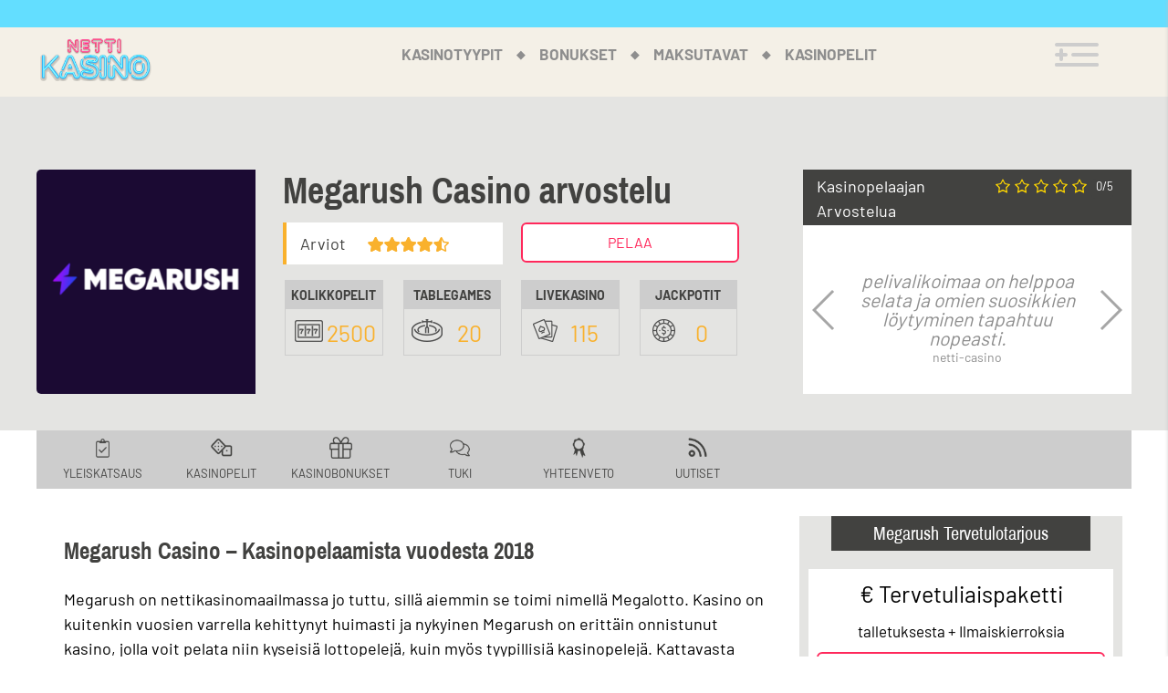

--- FILE ---
content_type: text/html; charset=UTF-8
request_url: https://www.netti-kasino.org/megalotto/
body_size: 22803
content:
<!doctype html>
<html lang="fi">
<head>
<meta charset="UTF-8">
<meta name="viewport" content="width=device-width, initial-scale=1">
<link rel="profile" href="https://gmpg.org/xfn/11">
<meta name='robots' content='index, follow, max-image-preview:large, max-snippet:-1, max-video-preview:-1'/>
<style>img:is([sizes="auto" i], [sizes^="auto," i]){contain-intrinsic-size:3000px 1500px}</style>
<title>Megarush Casino arvostelu - nappaa käteispalautusbonus</title>
<meta name="description" content="Lue Megarush Casino kasinon arvostelu ja tutustu yhteen Suomen mielenkiintoisimmista kasinoista. Olemme keränneet sinulle kaiken infon!"/>
<link rel="canonical" href="https://www.netti-kasino.org/megalotto/"/>
<meta property="og:locale" content="fi_FI"/>
<meta property="og:type" content="article"/>
<meta property="og:title" content="Megarush Casino arvostelu - nappaa käteispalautusbonus"/>
<meta property="og:description" content="Lue Megarush Casino kasinon arvostelu ja tutustu yhteen Suomen mielenkiintoisimmista kasinoista. Olemme keränneet sinulle kaiken infon!"/>
<meta property="og:url" content="https://www.netti-kasino.org/megalotto/"/>
<meta property="og:site_name" content="netti-kasino.org"/>
<meta property="article:modified_time" content="2022-07-06T13:05:09+00:00"/>
<meta name="twitter:card" content="summary_large_image"/>
<meta name="twitter:label1" content="Arvioitu lukuaika"/>
<meta name="twitter:data1" content="1 minuutti"/>
<script type="application/ld+json" class="yoast-schema-graph">{"@context":"https://schema.org","@graph":[{"@type":"WebPage","@id":"https://www.netti-kasino.org/megalotto/","url":"https://www.netti-kasino.org/megalotto/","name":"Megarush Casino arvostelu - nappaa käteispalautusbonus","isPartOf":{"@id":"https://www.netti-kasino.org/#website"},"datePublished":"2020-08-05T16:02:28+00:00","dateModified":"2022-07-06T13:05:09+00:00","description":"Lue Megarush Casino kasinon arvostelu ja tutustu yhteen Suomen mielenkiintoisimmista kasinoista. Olemme keränneet sinulle kaiken infon!","breadcrumb":{"@id":"https://www.netti-kasino.org/megalotto/#breadcrumb"},"inLanguage":"fi","potentialAction":[{"@type":"ReadAction","target":["https://www.netti-kasino.org/megalotto/"]}]},{"@type":"BreadcrumbList","@id":"https://www.netti-kasino.org/megalotto/#breadcrumb","itemListElement":[{"@type":"ListItem","position":1,"name":"Home","item":"https://www.netti-kasino.org/"},{"@type":"ListItem","position":2,"name":"Megarush Casino arvostelu"}]},{"@type":"WebSite","@id":"https://www.netti-kasino.org/#website","url":"https://www.netti-kasino.org/","name":"netti-kasino.org","description":"","publisher":{"@id":"https://www.netti-kasino.org/#organization"},"potentialAction":[{"@type":"SearchAction","target":{"@type":"EntryPoint","urlTemplate":"https://www.netti-kasino.org/?s={search_term_string}"},"query-input":{"@type":"PropertyValueSpecification","valueRequired":true,"valueName":"search_term_string"}}],"inLanguage":"fi"},{"@type":"Organization","@id":"https://www.netti-kasino.org/#organization","name":"netti-kasino.org","url":"https://www.netti-kasino.org/","logo":{"@type":"ImageObject","inLanguage":"fi","@id":"https://www.netti-kasino.org/#/schema/logo/image/","url":"https://www.netti-kasino.org/wp-content/uploads/2022/06/netti-kasino-logo-1.png","contentUrl":"https://www.netti-kasino.org/wp-content/uploads/2022/06/netti-kasino-logo-1.png","width":450,"height":171,"caption":"netti-kasino.org"},"image":{"@id":"https://www.netti-kasino.org/#/schema/logo/image/"}}]}</script>
<link rel="alternate" type="application/rss+xml" title="netti-kasino.org &raquo; syöte" href="https://www.netti-kasino.org/feed/"/>
<link rel="alternate" type="application/rss+xml" title="netti-kasino.org &raquo; kommenttien syöte" href="https://www.netti-kasino.org/comments/feed/"/>
<link rel="stylesheet" type="text/css" href="//www.netti-kasino.org/wp-content/cache/wpfc-minified/2ehdjlaw/bgfmo.css" media="all"/>
<style id='classic-theme-styles-inline-css'>.wp-block-button__link{color:#fff;background-color:#32373c;border-radius:9999px;box-shadow:none;text-decoration:none;padding:calc(.667em + 2px) calc(1.333em + 2px);font-size:1.125em}.wp-block-file__button{background:#32373c;color:#fff;text-decoration:none}</style>
<style id='global-styles-inline-css'>:root{--wp--preset--aspect-ratio--square:1;--wp--preset--aspect-ratio--4-3:4/3;--wp--preset--aspect-ratio--3-4:3/4;--wp--preset--aspect-ratio--3-2:3/2;--wp--preset--aspect-ratio--2-3:2/3;--wp--preset--aspect-ratio--16-9:16/9;--wp--preset--aspect-ratio--9-16:9/16;--wp--preset--color--black:#000000;--wp--preset--color--cyan-bluish-gray:#abb8c3;--wp--preset--color--white:#ffffff;--wp--preset--color--pale-pink:#f78da7;--wp--preset--color--vivid-red:#cf2e2e;--wp--preset--color--luminous-vivid-orange:#ff6900;--wp--preset--color--luminous-vivid-amber:#fcb900;--wp--preset--color--light-green-cyan:#7bdcb5;--wp--preset--color--vivid-green-cyan:#00d084;--wp--preset--color--pale-cyan-blue:#8ed1fc;--wp--preset--color--vivid-cyan-blue:#0693e3;--wp--preset--color--vivid-purple:#9b51e0;--wp--preset--gradient--vivid-cyan-blue-to-vivid-purple:linear-gradient(135deg,rgba(6,147,227,1) 0%,rgb(155,81,224) 100%);--wp--preset--gradient--light-green-cyan-to-vivid-green-cyan:linear-gradient(135deg,rgb(122,220,180) 0%,rgb(0,208,130) 100%);--wp--preset--gradient--luminous-vivid-amber-to-luminous-vivid-orange:linear-gradient(135deg,rgba(252,185,0,1) 0%,rgba(255,105,0,1) 100%);--wp--preset--gradient--luminous-vivid-orange-to-vivid-red:linear-gradient(135deg,rgba(255,105,0,1) 0%,rgb(207,46,46) 100%);--wp--preset--gradient--very-light-gray-to-cyan-bluish-gray:linear-gradient(135deg,rgb(238,238,238) 0%,rgb(169,184,195) 100%);--wp--preset--gradient--cool-to-warm-spectrum:linear-gradient(135deg,rgb(74,234,220) 0%,rgb(151,120,209) 20%,rgb(207,42,186) 40%,rgb(238,44,130) 60%,rgb(251,105,98) 80%,rgb(254,248,76) 100%);--wp--preset--gradient--blush-light-purple:linear-gradient(135deg,rgb(255,206,236) 0%,rgb(152,150,240) 100%);--wp--preset--gradient--blush-bordeaux:linear-gradient(135deg,rgb(254,205,165) 0%,rgb(254,45,45) 50%,rgb(107,0,62) 100%);--wp--preset--gradient--luminous-dusk:linear-gradient(135deg,rgb(255,203,112) 0%,rgb(199,81,192) 50%,rgb(65,88,208) 100%);--wp--preset--gradient--pale-ocean:linear-gradient(135deg,rgb(255,245,203) 0%,rgb(182,227,212) 50%,rgb(51,167,181) 100%);--wp--preset--gradient--electric-grass:linear-gradient(135deg,rgb(202,248,128) 0%,rgb(113,206,126) 100%);--wp--preset--gradient--midnight:linear-gradient(135deg,rgb(2,3,129) 0%,rgb(40,116,252) 100%);--wp--preset--font-size--small:13px;--wp--preset--font-size--medium:20px;--wp--preset--font-size--large:36px;--wp--preset--font-size--x-large:42px;--wp--preset--spacing--20:0.44rem;--wp--preset--spacing--30:0.67rem;--wp--preset--spacing--40:1rem;--wp--preset--spacing--50:1.5rem;--wp--preset--spacing--60:2.25rem;--wp--preset--spacing--70:3.38rem;--wp--preset--spacing--80:5.06rem;--wp--preset--shadow--natural:6px 6px 9px rgba(0, 0, 0, 0.2);--wp--preset--shadow--deep:12px 12px 50px rgba(0, 0, 0, 0.4);--wp--preset--shadow--sharp:6px 6px 0px rgba(0, 0, 0, 0.2);--wp--preset--shadow--outlined:6px 6px 0px -3px rgba(255, 255, 255, 1), 6px 6px rgba(0, 0, 0, 1);--wp--preset--shadow--crisp:6px 6px 0px rgba(0, 0, 0, 1);}:where(.is-layout-flex){gap:0.5em;}:where(.is-layout-grid){gap:0.5em;}body .is-layout-flex{display:flex;}.is-layout-flex{flex-wrap:wrap;align-items:center;}.is-layout-flex > :is(*, div){margin:0;}body .is-layout-grid{display:grid;}.is-layout-grid > :is(*, div){margin:0;}:where(.wp-block-columns.is-layout-flex){gap:2em;}:where(.wp-block-columns.is-layout-grid){gap:2em;}:where(.wp-block-post-template.is-layout-flex){gap:1.25em;}:where(.wp-block-post-template.is-layout-grid){gap:1.25em;}.has-black-color{color:var(--wp--preset--color--black) !important;}.has-cyan-bluish-gray-color{color:var(--wp--preset--color--cyan-bluish-gray) !important;}.has-white-color{color:var(--wp--preset--color--white) !important;}.has-pale-pink-color{color:var(--wp--preset--color--pale-pink) !important;}.has-vivid-red-color{color:var(--wp--preset--color--vivid-red) !important;}.has-luminous-vivid-orange-color{color:var(--wp--preset--color--luminous-vivid-orange) !important;}.has-luminous-vivid-amber-color{color:var(--wp--preset--color--luminous-vivid-amber) !important;}.has-light-green-cyan-color{color:var(--wp--preset--color--light-green-cyan) !important;}.has-vivid-green-cyan-color{color:var(--wp--preset--color--vivid-green-cyan) !important;}.has-pale-cyan-blue-color{color:var(--wp--preset--color--pale-cyan-blue) !important;}.has-vivid-cyan-blue-color{color:var(--wp--preset--color--vivid-cyan-blue) !important;}.has-vivid-purple-color{color:var(--wp--preset--color--vivid-purple) !important;}.has-black-background-color{background-color:var(--wp--preset--color--black) !important;}.has-cyan-bluish-gray-background-color{background-color:var(--wp--preset--color--cyan-bluish-gray) !important;}.has-white-background-color{background-color:var(--wp--preset--color--white) !important;}.has-pale-pink-background-color{background-color:var(--wp--preset--color--pale-pink) !important;}.has-vivid-red-background-color{background-color:var(--wp--preset--color--vivid-red) !important;}.has-luminous-vivid-orange-background-color{background-color:var(--wp--preset--color--luminous-vivid-orange) !important;}.has-luminous-vivid-amber-background-color{background-color:var(--wp--preset--color--luminous-vivid-amber) !important;}.has-light-green-cyan-background-color{background-color:var(--wp--preset--color--light-green-cyan) !important;}.has-vivid-green-cyan-background-color{background-color:var(--wp--preset--color--vivid-green-cyan) !important;}.has-pale-cyan-blue-background-color{background-color:var(--wp--preset--color--pale-cyan-blue) !important;}.has-vivid-cyan-blue-background-color{background-color:var(--wp--preset--color--vivid-cyan-blue) !important;}.has-vivid-purple-background-color{background-color:var(--wp--preset--color--vivid-purple) !important;}.has-black-border-color{border-color:var(--wp--preset--color--black) !important;}.has-cyan-bluish-gray-border-color{border-color:var(--wp--preset--color--cyan-bluish-gray) !important;}.has-white-border-color{border-color:var(--wp--preset--color--white) !important;}.has-pale-pink-border-color{border-color:var(--wp--preset--color--pale-pink) !important;}.has-vivid-red-border-color{border-color:var(--wp--preset--color--vivid-red) !important;}.has-luminous-vivid-orange-border-color{border-color:var(--wp--preset--color--luminous-vivid-orange) !important;}.has-luminous-vivid-amber-border-color{border-color:var(--wp--preset--color--luminous-vivid-amber) !important;}.has-light-green-cyan-border-color{border-color:var(--wp--preset--color--light-green-cyan) !important;}.has-vivid-green-cyan-border-color{border-color:var(--wp--preset--color--vivid-green-cyan) !important;}.has-pale-cyan-blue-border-color{border-color:var(--wp--preset--color--pale-cyan-blue) !important;}.has-vivid-cyan-blue-border-color{border-color:var(--wp--preset--color--vivid-cyan-blue) !important;}.has-vivid-purple-border-color{border-color:var(--wp--preset--color--vivid-purple) !important;}.has-vivid-cyan-blue-to-vivid-purple-gradient-background{background:var(--wp--preset--gradient--vivid-cyan-blue-to-vivid-purple) !important;}.has-light-green-cyan-to-vivid-green-cyan-gradient-background{background:var(--wp--preset--gradient--light-green-cyan-to-vivid-green-cyan) !important;}.has-luminous-vivid-amber-to-luminous-vivid-orange-gradient-background{background:var(--wp--preset--gradient--luminous-vivid-amber-to-luminous-vivid-orange) !important;}.has-luminous-vivid-orange-to-vivid-red-gradient-background{background:var(--wp--preset--gradient--luminous-vivid-orange-to-vivid-red) !important;}.has-very-light-gray-to-cyan-bluish-gray-gradient-background{background:var(--wp--preset--gradient--very-light-gray-to-cyan-bluish-gray) !important;}.has-cool-to-warm-spectrum-gradient-background{background:var(--wp--preset--gradient--cool-to-warm-spectrum) !important;}.has-blush-light-purple-gradient-background{background:var(--wp--preset--gradient--blush-light-purple) !important;}.has-blush-bordeaux-gradient-background{background:var(--wp--preset--gradient--blush-bordeaux) !important;}.has-luminous-dusk-gradient-background{background:var(--wp--preset--gradient--luminous-dusk) !important;}.has-pale-ocean-gradient-background{background:var(--wp--preset--gradient--pale-ocean) !important;}.has-electric-grass-gradient-background{background:var(--wp--preset--gradient--electric-grass) !important;}.has-midnight-gradient-background{background:var(--wp--preset--gradient--midnight) !important;}.has-small-font-size{font-size:var(--wp--preset--font-size--small) !important;}.has-medium-font-size{font-size:var(--wp--preset--font-size--medium) !important;}.has-large-font-size{font-size:var(--wp--preset--font-size--large) !important;}.has-x-large-font-size{font-size:var(--wp--preset--font-size--x-large) !important;}:where(.wp-block-post-template.is-layout-flex){gap:1.25em;}:where(.wp-block-post-template.is-layout-grid){gap:1.25em;}:where(.wp-block-columns.is-layout-flex){gap:2em;}:where(.wp-block-columns.is-layout-grid){gap:2em;}:root :where(.wp-block-pullquote){font-size:1.5em;line-height:1.6;}</style>
<link rel="stylesheet" type="text/css" href="//www.netti-kasino.org/wp-content/cache/wpfc-minified/k11dsf3p/bgfmo.css" media="all"/>
<style id='rocket-lazyload-inline-css'>.rll-youtube-player{position:relative;padding-bottom:56.23%;height:0;overflow:hidden;max-width:100%;}.rll-youtube-player:focus-within{outline:2px solid currentColor;outline-offset:5px;}.rll-youtube-player iframe{position:absolute;top:0;left:0;width:100%;height:100%;z-index:100;background:0 0}.rll-youtube-player img{bottom:0;display:block;left:0;margin:auto;max-width:100%;width:100%;position:absolute;right:0;top:0;border:none;height:auto;-webkit-transition:.4s all;-moz-transition:.4s all;transition:.4s all}.rll-youtube-player img:hover{-webkit-filter:brightness(75%)}.rll-youtube-player .play{height:100%;width:100%;left:0;top:0;position:absolute;background:url(https://www.netti-kasino.org/wp-content/plugins/rocket-lazy-load/assets/img/youtube.png) no-repeat center;background-color:transparent !important;cursor:pointer;border:none;}</style>
<link rel="https://api.w.org/" href="https://www.netti-kasino.org/wp-json/"/><link rel="EditURI" type="application/rsd+xml" title="RSD" href="https://www.netti-kasino.org/xmlrpc.php?rsd"/>
<meta name="generator" content="WordPress 6.8.3"/>
<link rel='shortlink' href='https://www.netti-kasino.org/?p=20548'/>
<link rel="alternate" title="oEmbed (JSON)" type="application/json+oembed" href="https://www.netti-kasino.org/wp-json/oembed/1.0/embed?url=https%3A%2F%2Fwww.netti-kasino.org%2Fmegalotto%2F"/>
<link rel="alternate" title="oEmbed (XML)" type="text/xml+oembed" href="https://www.netti-kasino.org/wp-json/oembed/1.0/embed?url=https%3A%2F%2Fwww.netti-kasino.org%2Fmegalotto%2F&#038;format=xml"/>
<style>.site-title, .site-description{position:absolute;clip:rect(1px, 1px, 1px, 1px);}</style>
<style id="spu-css-21228" class="spu-css">#spu-bg-21228{background-color:rgba(0,0,0,0.5);}
#spu-21228 .spu-close{font-size:30px;color:#666;text-shadow:0 1px 0#000;}
#spu-21228 .spu-close:hover{color:#000;}
#spu-21228{background-color:transparent;max-width:700px;height:auto;box-shadow:0px 0px 0px 0px #ccc;}
#spu-21228 .spu-container{padding:0px;height:calc(100% - 28px);}</style>
<style id="spu-css-23884" class="spu-css">#spu-bg-23884{background-color:rgba(0, 0, 0, 0.5);}
#spu-23884 .spu-close{font-size:30px;color:rgb(228, 142, 40);text-shadow:0 1px 0#000;}
#spu-23884 .spu-close:hover{color:rgb(255, 166, 0);}
#spu-23884{background-color:transparent;max-width:700px;height:auto;box-shadow:0px 0px 0px 0px #ccc;}
#spu-23884 .spu-container{padding:0px;height:calc(100% - 28px);}</style>
<link rel="icon" href="https://www.netti-kasino.org/wp-content/uploads/2024/11/casino_icon-80x57.png" sizes="32x32"/>
<link rel="icon" href="https://www.netti-kasino.org/wp-content/uploads/2024/11/casino_icon.png" sizes="192x192"/>
<link rel="apple-touch-icon" href="https://www.netti-kasino.org/wp-content/uploads/2024/11/casino_icon.png"/>
<meta name="msapplication-TileImage" content="https://www.netti-kasino.org/wp-content/uploads/2024/11/casino_icon.png"/>
<style id="wp-custom-css">.stf_logo .htb_badge span{display:none;}</style>
<noscript><style id="rocket-lazyload-nojs-css">.rll-youtube-player, [data-lazy-src]{display:none !important;}</style></noscript>
<script data-wpfc-render="false">var Wpfcll={s:[],osl:0,scroll:false,i:function(){Wpfcll.ss();window.addEventListener('load',function(){window.addEventListener("DOMSubtreeModified",function(e){Wpfcll.osl=Wpfcll.s.length;Wpfcll.ss();if(Wpfcll.s.length > Wpfcll.osl){Wpfcll.ls(false);}},false);Wpfcll.ls(true);});window.addEventListener('scroll',function(){Wpfcll.scroll=true;Wpfcll.ls(false);});window.addEventListener('resize',function(){Wpfcll.scroll=true;Wpfcll.ls(false);});window.addEventListener('click',function(){Wpfcll.scroll=true;Wpfcll.ls(false);});},c:function(e,pageload){var w=document.documentElement.clientHeight || body.clientHeight;var n=0;if(pageload){n=0;}else{n=(w > 800) ? 800:200;n=Wpfcll.scroll ? 800:n;}var er=e.getBoundingClientRect();var t=0;var p=e.parentNode ? e.parentNode:false;if(typeof p.getBoundingClientRect=="undefined"){var pr=false;}else{var pr=p.getBoundingClientRect();}if(er.x==0 && er.y==0){for(var i=0;i < 10;i++){if(p){if(pr.x==0 && pr.y==0){if(p.parentNode){p=p.parentNode;}if(typeof p.getBoundingClientRect=="undefined"){pr=false;}else{pr=p.getBoundingClientRect();}}else{t=pr.top;break;}}};}else{t=er.top;}if(w - t+n > 0){return true;}return false;},r:function(e,pageload){var s=this;var oc,ot;try{oc=e.getAttribute("data-wpfc-original-src");ot=e.getAttribute("data-wpfc-original-srcset");if(s.c(e,pageload)){if(oc || ot){if(e.tagName=="DIV" || e.tagName=="A"){e.style.backgroundImage="url("+oc+")";e.removeAttribute("data-wpfc-original-src");e.removeAttribute("data-wpfc-original-srcset");e.removeAttribute("onload");}else{if(oc){e.setAttribute('src',oc);}if(ot){e.setAttribute('srcset',ot);}if(e.getAttribute("alt") && e.getAttribute("alt")=="blank"){e.removeAttribute("alt");}e.removeAttribute("data-wpfc-original-src");e.removeAttribute("data-wpfc-original-srcset");e.removeAttribute("onload");if(e.tagName=="IFRAME"){e.onload=function(){if(typeof window.jQuery !="undefined"){if(jQuery.fn.fitVids){jQuery(e).parent().fitVids({customSelector:"iframe[src]"});}}var s=e.getAttribute("src").match(/templates\/youtube\.html\#(.+)/);var y="https://www.youtube.com/embed/";if(s){try{var i=e.contentDocument || e.contentWindow;if(i.location.href=="about:blank"){e.setAttribute('src',y+s[1]);}}catch(err){e.setAttribute('src',y+s[1]);}}}}}}else{if(e.tagName=="NOSCRIPT"){if(jQuery(e).attr("data-type")=="wpfc"){e.removeAttribute("data-type");jQuery(e).after(jQuery(e).text());}}}}}catch(error){console.log(error);console.log("==>",e);}},ss:function(){var i=Array.prototype.slice.call(document.getElementsByTagName("img"));var f=Array.prototype.slice.call(document.getElementsByTagName("iframe"));var d=Array.prototype.slice.call(document.getElementsByTagName("div"));var a=Array.prototype.slice.call(document.getElementsByTagName("a"));var n=Array.prototype.slice.call(document.getElementsByTagName("noscript"));this.s=i.concat(f).concat(d).concat(a).concat(n);},ls:function(pageload){var s=this;[].forEach.call(s.s,function(e,index){s.r(e,pageload);});}};document.addEventListener('DOMContentLoaded',function(){wpfci();});function wpfci(){Wpfcll.i();}</script>
</head>    
<body class="wp-singular casino-template-default single single-casino postid-20548 wp-custom-logo wp-theme-alp24 mob-menu-slideout">
<div class="newsbar">
<div class="cnt_pagewidth"></div></div><header id="masthead" class="site-header">
<section class="headerinner_wrap cnt_pagewidth">
<div class="site-branding"> <a href="https://www.netti-kasino.org/" class="custom-logo-link" rel="home"><img width="450" height="171" src="data:image/svg+xml,%3Csvg%20xmlns='http://www.w3.org/2000/svg'%20viewBox='0%200%20450%20171'%3E%3C/svg%3E" class="custom-logo" alt="netti kasino logo 1" decoding="async" fetchpriority="high" data-lazy-srcset="https://www.netti-kasino.org/wp-content/uploads/2022/06/netti-kasino-logo-1.png 450w, https://www.netti-kasino.org/wp-content/uploads/2022/06/netti-kasino-logo-1-260x99.png 260w" data-lazy-sizes="(max-width: 450px) 100vw, 450px" data-lazy-src="https://www.netti-kasino.org/wp-content/uploads/2022/06/netti-kasino-logo-1.png"/><noscript><img width="450" height="171" src="https://www.netti-kasino.org/wp-content/uploads/2022/06/netti-kasino-logo-1.png" class="custom-logo" alt="netti kasino logo 1" decoding="async" fetchpriority="high" srcset="https://www.netti-kasino.org/wp-content/uploads/2022/06/netti-kasino-logo-1.png 450w, https://www.netti-kasino.org/wp-content/uploads/2022/06/netti-kasino-logo-1-260x99.png 260w" sizes="(max-width: 450px) 100vw, 450px"/></noscript></a></div><nav id="site-navigation" class="main-navigation">
<div class="menu-mainmenu-container"><ul id="primary-menu" class="menu"><li id="menu-item-22308" class="menu-item menu-item-type-custom menu-item-object-custom menu-item-home menu-item-has-children menu-item-22308"><a href="https://www.netti-kasino.org/">Kasinotyypit</a> <ul class="sub-menu"> <li id="menu-item-23261" class="menu-item menu-item-type-post_type menu-item-object-page menu-item-23261"><a href="https://www.netti-kasino.org/kasino-ilman-lisenssia/">Kasino ilman lisenssiä</a></li> <li id="menu-item-23063" class="menu-item menu-item-type-post_type menu-item-object-page menu-item-23063"><a href="https://www.netti-kasino.org/suomalaiset-nettikasinot/">Suomalaiset nettikasinot</a></li> <li id="menu-item-22673" class="menu-item menu-item-type-post_type menu-item-object-page menu-item-22673"><a href="https://www.netti-kasino.org/verovapaat-nettikasinot/">Verovapaat nettikasinot</a></li> <li id="menu-item-22759" class="menu-item menu-item-type-post_type menu-item-object-page menu-item-22759"><a href="https://www.netti-kasino.org/nopeat-kotiutukset-kasinoilla/">Nopeat kotiutukset kasinoilla</a></li> <li id="menu-item-22652" class="menu-item menu-item-type-post_type menu-item-object-page menu-item-22652"><a href="https://www.netti-kasino.org/turvallinen-nettikasino/">Turvallinen Nettikasino</a></li> <li id="menu-item-1684" class="menu-item menu-item-type-post_type menu-item-object-page menu-item-1684"><a href="https://www.netti-kasino.org/uudet-online-kasinot/">Uudet kasinot</a></li> <li id="menu-item-306" class="menu-item menu-item-type-post_type menu-item-object-page menu-item-306"><a href="https://www.netti-kasino.org/parhaat-mobiilikasinosovellukset/">Mobiilikasinot</a></li> </ul> </li> <li id="menu-item-21574" class="menu-item menu-item-type-post_type menu-item-object-page menu-item-has-children menu-item-21574"><a href="https://www.netti-kasino.org/kasinobonus/">Bonukset</a> <ul class="sub-menu"> <li id="menu-item-23075" class="menu-item menu-item-type-post_type menu-item-object-page menu-item-23075"><a href="https://www.netti-kasino.org/non-sticky-bonukset/">Non sticky bonukset <span>2024</span></a></li> <li id="menu-item-22194" class="menu-item menu-item-type-post_type menu-item-object-page menu-item-22194"><a href="https://www.netti-kasino.org/ilmaiskierroksia/">Ilmaiskierroksia Ilman talletusta</a></li> <li id="menu-item-22070" class="menu-item menu-item-type-post_type menu-item-object-page menu-item-22070"><a href="https://www.netti-kasino.org/cashback-kasinot/">Cashback Bonukset</a></li> <li id="menu-item-21204" class="menu-item menu-item-type-taxonomy menu-item-object-category menu-item-21204"><a href="https://www.netti-kasino.org/uutiset/">Uutiset</a></li> </ul> </li> <li id="menu-item-22120" class="menu-item menu-item-type-taxonomy menu-item-object-category menu-item-has-children menu-item-22120"><a href="https://www.netti-kasino.org/maksutavat/">Maksutavat</a> <ul class="sub-menu"> <li id="menu-item-22131" class="menu-item menu-item-type-post_type menu-item-object-post menu-item-22131"><a href="https://www.netti-kasino.org/euteller-casinot/">Euteller kasinot</a></li> <li id="menu-item-22130" class="menu-item menu-item-type-post_type menu-item-object-post menu-item-22130"><a href="https://www.netti-kasino.org/bitcoin-casinot/">Bitcoin kasinot</a></li> <li id="menu-item-22129" class="menu-item menu-item-type-post_type menu-item-object-post menu-item-22129"><a href="https://www.netti-kasino.org/trustly-casinot/">Trustly kasinot</a></li> <li id="menu-item-22127" class="menu-item menu-item-type-post_type menu-item-object-post menu-item-22127"><a href="https://www.netti-kasino.org/visa-casinot/">Visa kasinot</a></li> <li id="menu-item-22128" class="menu-item menu-item-type-post_type menu-item-object-post menu-item-22128"><a href="https://www.netti-kasino.org/zimpler-casinot/">Zimpler Kasinot</a></li> <li id="menu-item-22124" class="menu-item menu-item-type-post_type menu-item-object-post menu-item-22124"><a href="https://www.netti-kasino.org/paylevo-casinot/">Paylevo Kasinot</a></li> <li id="menu-item-22123" class="menu-item menu-item-type-post_type menu-item-object-post menu-item-22123"><a href="https://www.netti-kasino.org/pay-n-play-casinot/">Pay N Play kasinot</a></li> <li id="menu-item-22122" class="menu-item menu-item-type-post_type menu-item-object-post menu-item-22122"><a href="https://www.netti-kasino.org/pankkisiirto-casinot/">Pankkisiirto kasinot</a></li> <li id="menu-item-22121" class="menu-item menu-item-type-post_type menu-item-object-post menu-item-22121"><a href="https://www.netti-kasino.org/brite-nettikasinot/">Brite nettikasinot</a></li> <li id="menu-item-22125" class="menu-item menu-item-type-post_type menu-item-object-post menu-item-22125"><a href="https://www.netti-kasino.org/paysafecard-casinot/">Paysafecard casinot</a></li> </ul> </li> <li id="menu-item-21956" class="menu-item menu-item-type-post_type menu-item-object-page menu-item-has-children menu-item-21956"><a href="https://www.netti-kasino.org/kasinopelit/">Kasinopelit</a> <ul class="sub-menu"> <li id="menu-item-272" class="menu-item menu-item-type-post_type menu-item-object-page menu-item-272"><a href="https://www.netti-kasino.org/kolikkopelit/">Kolikkopelit</a></li> <li id="menu-item-21318" class="menu-item menu-item-type-post_type menu-item-object-page menu-item-21318"><a href="https://www.netti-kasino.org/parhaat-ruletti-kasinot/">Parhaat Nettiruletti Kasinot</a></li> <li id="menu-item-21317" class="menu-item menu-item-type-post_type menu-item-object-page menu-item-21317"><a href="https://www.netti-kasino.org/parhaat-blackjack-casinot/">Blackjack Kasinot</a></li> <li id="menu-item-21316" class="menu-item menu-item-type-post_type menu-item-object-page menu-item-21316"><a href="https://www.netti-kasino.org/parhaat-bingo-sivut/">Parhaat Bingo Sivut</a></li> </ul> </li> </ul></div></nav> 
<div class="oc_dropdownmenu">
<div class="mhead menu-ham"> <img src="data:image/svg+xml,%3Csvg%20xmlns='http://www.w3.org/2000/svg'%20viewBox='0%200%200%200'%3E%3C/svg%3E" alt="Menu Icon" data-lazy-src="https://www.netti-kasino.org/wp-content/themes/alp24/images/menuicon.png"><noscript><img src="https://www.netti-kasino.org/wp-content/themes/alp24/images/menuicon.png" alt="Menu Icon"></noscript></div><div class="mobilemenu">
<div class="close-menu"> <i class="fas fa-times"></i></div><div class="menu-blog-news-container"><ul id="menu-blog-news" class="slidein_menu"><li id="menu-item-21195" class="menu-item menu-item-type-taxonomy menu-item-object-category menu-item-21195"><a href="https://www.netti-kasino.org/uutiset/">Uutiset</a></li> <li id="menu-item-21196" class="menu-item menu-item-type-taxonomy menu-item-object-category menu-item-21196"><a href="https://www.netti-kasino.org/uutiset/bonus-uutiset/">Bonus uutiset</a></li> <li id="menu-item-21197" class="menu-item menu-item-type-taxonomy menu-item-object-category menu-item-21197"><a href="https://www.netti-kasino.org/uutiset/igaming-uutiset/">iGaming-uutiset</a></li> <li id="menu-item-21198" class="menu-item menu-item-type-taxonomy menu-item-object-category menu-item-21198"><a href="https://www.netti-kasino.org/uutiset/legaal-uutiset/">Legaal-uutiset</a></li> <li id="menu-item-21199" class="menu-item menu-item-type-taxonomy menu-item-object-category menu-item-21199"><a href="https://www.netti-kasino.org/uutiset/slot-uutiset/">Slot uutiset</a></li> </ul></div></div></div></section>
</header>    
<div class="main_mobmenu">
<div class="menu-mobiles-menu-container"><ul id="menu-mobiles-menu" class="mobmenu_main"><li id="menu-item-23766" class="menu-item menu-item-type-post_type menu-item-object-page menu-item-23766"><a href="https://www.netti-kasino.org/suomalaiset-nettikasinot/">Nettikasinot</a></li> <li id="menu-item-23763" class="menu-item menu-item-type-post_type menu-item-object-page menu-item-23763"><a href="https://www.netti-kasino.org/kasinobonus/">Bonukset</a></li> <li id="menu-item-23764" class="menu-item menu-item-type-post_type menu-item-object-page menu-item-23764"><a href="https://www.netti-kasino.org/parhaat-mobiilikasinosovellukset/">Mobiili</a></li> <li id="menu-item-23765" class="menu-item menu-item-type-post_type menu-item-object-page menu-item-23765"><a href="https://www.netti-kasino.org/uudet-online-kasinot/">Uudet nettikasinot</a></li> </ul></div></div><div id="page" class="site cnt_pagewidth">
<a class="skip-link screen-reader-text" href="#content">Skip to content</a>	
<div id="content" class="site-content"></div></div><section class="alp_cas_heading">
<div class="cas_heading_wrap cnt_pagewidth">
<div class="cas_heading_logo" style="background-color:#1b0a33">
<div class="htb_badge"> <a target="_blank" rel="nofollow" href="https://www.netti-kasino.org/go/megarush"> </a></div><span class="logoinner">
<a target="_blank" rel="nofollow" href="https://www.netti-kasino.org/go/megarush"><img src="data:image/svg+xml,%3Csvg%20xmlns='http://www.w3.org/2000/svg'%20viewBox='0%200%200%200'%3E%3C/svg%3E" alt="megarush logo 1" data-lazy-src="https://www.netti-kasino.org/wp-content/uploads/2020/08/megarush_logo-1-260x152.png"><noscript><img src="https://www.netti-kasino.org/wp-content/uploads/2020/08/megarush_logo-1-260x152.png" alt="megarush logo 1"></noscript></a></span></div><div class="cas_heading_infos">
<span class="heading_infos_ln1"><h1>Megarush Casino arvostelu</h1></span>
<div class="heading_infos_ln2"> <span class="wertungwrap"> <span class="wertung">Arviot</span> <span class="cas_rating"><span class='rat_wrap'><span class='rat_ln1'><i class='fas fa-star'></i><i class='fas fa-star'></i><i class='fas fa-star'></i><i class='fas fa-star'></i><i class='fas fa-star-half'></i></span><span class='rat_ln2'><i class='far fa-star'></i><i class='far fa-star'></i><i class='far fa-star'></i><i class='far fa-star'></i><i class='far fa-star'></i></span> </span></span> </span> <span class="cas_link"> <a target="_blank" rel="nofollow" class="htb_goli" href="https://www.netti-kasino.org/go/megarush">Pelaa </a> </span></div><div class="heading_infos_ln3">
<div class="snc_content">
<div class="snc_cnt_item"> <span class="snc_cnt_ln1">Kolikkopelit</span> <span class="snc_cnt_ln2"><img src="data:image/svg+xml,%3Csvg%20xmlns='http://www.w3.org/2000/svg'%20viewBox='0%200%200%200'%3E%3C/svg%3E" alt="Icon Slots" data-lazy-src="https://www.netti-kasino.org/wp-content/themes/alp24/images/icon_slots.png"><noscript><img src="https://www.netti-kasino.org/wp-content/themes/alp24/images/icon_slots.png" alt="Icon Slots"></noscript><span class="count">2500</span></span></div><div class="snc_cnt_item snc_cnt_item_margin"> <span class="snc_cnt_ln1">Tablegames</span> <span class="snc_cnt_ln2"><img src="data:image/svg+xml,%3Csvg%20xmlns='http://www.w3.org/2000/svg'%20viewBox='0%200%200%200'%3E%3C/svg%3E" alt="Icon Tischspiele" data-lazy-src="https://www.netti-kasino.org/wp-content/themes/alp24/images/icon_tischspiele.png"><noscript><img src="https://www.netti-kasino.org/wp-content/themes/alp24/images/icon_tischspiele.png" alt="Icon Tischspiele"></noscript><span class="count">20</span></span></div><div class="snc_cnt_item snc_cnt_item_margin"> <span class="snc_cnt_ln1">Livekasino</span> <span class="snc_cnt_ln2"><img src="data:image/svg+xml,%3Csvg%20xmlns='http://www.w3.org/2000/svg'%20viewBox='0%200%200%200'%3E%3C/svg%3E" alt="Icon Tischspiele" data-lazy-src="https://www.netti-kasino.org/wp-content/themes/alp24/images/icon_livecasino.png"><noscript><img src="https://www.netti-kasino.org/wp-content/themes/alp24/images/icon_livecasino.png" alt="Icon Tischspiele"></noscript><span class="count">115</span></span></div><div class="snc_cnt_item snc_cnt_item_margin"> <span class="snc_cnt_ln1">Jackpotit</span> <span class="snc_cnt_ln2"><img src="data:image/svg+xml,%3Csvg%20xmlns='http://www.w3.org/2000/svg'%20viewBox='0%200%200%200'%3E%3C/svg%3E" alt="Icon Jackpots" data-lazy-src="https://www.netti-kasino.org/wp-content/themes/alp24/images/icon_jackpots.png"><noscript><img src="https://www.netti-kasino.org/wp-content/themes/alp24/images/icon_jackpots.png" alt="Icon Jackpots"></noscript><span class="count">0</span></span></div></div></div></div><div class="cas_heading_wertung">
<div class="heading_wertung_wrap">
<div class="hw_heading"><span class="hw_heading_left">Kasinopelaajan Arvostelua</span><span class="hw_heading_right"><div data-id="RF4P20548CU1" class="rating_form_wrap rating_form_4">
<style>.rating_form_4{text-align:right;}
.rating_form_4 .rating_form .item{color:#ffd700;font-size:16px;}
.rating_form_4 .rating_form .item.hover{color:#ff7f00;}
.rating_form_4 .def{background-color:#424240;color:#777777;font-size:13px;}</style><div class="rating_form cursor spinner3_on empty_on stats_on"> <span data-rating="1" class="item cyto-star-empty" title="Like it!"></span> <span data-rating="2" class="item cyto-star-empty" title="Bad"></span> <span data-rating="3" class="item cyto-star-empty" title="Hmmm"></span> <span data-rating="4" class="item cyto-star-empty" title="Oke"></span> <span data-rating="5" class="item cyto-star-empty" title="Good!"></span> <span class="rf_rating_rs"><span class="def rating_score"><span class="average_rating">0</span>/<span class="max_rating">5</span></span> <span class="def rating_total"><span class="votes">0</span> ratings</span> </span></div></div></span></div><div class="hw_content">
<span class="hw_content_item">                       
<div class="swiper-container">
<div class="swiper-wrapper"> 
<div class="swiper-slide"> <span class="hw_content_head"> Pelivalikoimaa on helppoa selata ja omien suosikkien löytyminen tapahtuu nopeasti.</span> <span class="hw_content_subhead">netti-casino</span></div></div><div class="swiper-button-next swiper-button-black"></div><div class="swiper-button-prev swiper-button-black"></div></div></span></div></div></div></div></section>
<div class="site cnt_pagewidth">
<div class="cas_ankermenu"> <span class="ankermenu_item"> <a href="#overview"><img src="data:image/svg+xml,%3Csvg%20xmlns='http://www.w3.org/2000/svg'%20viewBox='0%200%200%200'%3E%3C/svg%3E" alt="Icon" data-lazy-src="https://www.netti-kasino.org/wp-content/themes/alp24/images/icon_overview.png"><noscript><img src="https://www.netti-kasino.org/wp-content/themes/alp24/images/icon_overview.png" alt="Icon"></noscript> <span class="ankermenu_txt">Yleiskatsaus</span></a> </span> <span class="ankermenu_item"> <a href="#games"><img src="data:image/svg+xml,%3Csvg%20xmlns='http://www.w3.org/2000/svg'%20viewBox='0%200%200%200'%3E%3C/svg%3E" alt="Icon" data-lazy-src="https://www.netti-kasino.org/wp-content/themes/alp24/images/icon_games.png"><noscript><img src="https://www.netti-kasino.org/wp-content/themes/alp24/images/icon_games.png" alt="Icon"></noscript> <span class="ankermenu_txt">Kasinopelit</span></a> </span> <span class="ankermenu_item"> <a href="#bonus"><img src="data:image/svg+xml,%3Csvg%20xmlns='http://www.w3.org/2000/svg'%20viewBox='0%200%200%200'%3E%3C/svg%3E" alt="Icon" data-lazy-src="https://www.netti-kasino.org/wp-content/themes/alp24/images/icon_bonus.png"><noscript><img src="https://www.netti-kasino.org/wp-content/themes/alp24/images/icon_bonus.png" alt="Icon"></noscript> <span class="ankermenu_txt">Kasinobonukset</span></a> </span> <span class="ankermenu_item"> <a href="#service"><img src="data:image/svg+xml,%3Csvg%20xmlns='http://www.w3.org/2000/svg'%20viewBox='0%200%200%200'%3E%3C/svg%3E" alt="Icon" data-lazy-src="https://www.netti-kasino.org/wp-content/themes/alp24/images/icon_service.png"><noscript><img src="https://www.netti-kasino.org/wp-content/themes/alp24/images/icon_service.png" alt="Icon"></noscript> <span class="ankermenu_txt">Tuki</span></a> </span> <span class="ankermenu_item"> <a href="#summary"><img src="data:image/svg+xml,%3Csvg%20xmlns='http://www.w3.org/2000/svg'%20viewBox='0%200%200%200'%3E%3C/svg%3E" alt="Icon" data-lazy-src="https://www.netti-kasino.org/wp-content/themes/alp24/images/icon_summary.png"><noscript><img src="https://www.netti-kasino.org/wp-content/themes/alp24/images/icon_summary.png" alt="Icon"></noscript> <span class="ankermenu_txt">Yhteenveto</span></a> </span> <span class="ankermenu_item"> <a href="#news"><img src="data:image/svg+xml,%3Csvg%20xmlns='http://www.w3.org/2000/svg'%20viewBox='0%200%200%200'%3E%3C/svg%3E" alt="Icon" data-lazy-src="https://www.netti-kasino.org/wp-content/themes/alp24/images/icon_news.png"><noscript><img src="https://www.netti-kasino.org/wp-content/themes/alp24/images/icon_news.png" alt="Icon"></noscript> <span class="ankermenu_txt">uutiset</span></a> </span></div><div class="site-content">
<div id="primary" class="content-area with_sidebar">       
<main id="main" class="site-main">
<section id="overview" class="cas_rev_section">
<h2><span lang="FI">Megarush </span>Casino – Kasinopelaamista vuodesta 2018</h2>
<p>Megarush on nettikasinomaailmassa jo tuttu, sillä aiemmin se toimi nimellä Megalotto. Kasino on kuitenkin vuosien varrella kehittynyt huimasti ja nykyinen Megarush on erittäin onnistunut kasino, jolla voit pelata niin kyseisiä lottopelejä, kuin myös tyypillisiä kasinopelejä. Kattavasta valikoimasta pääset valitsemaan itsellesi mieluisat pelit helposti. Kolikkopelejä, RNG pöytäpelejä ja live pelejä on tarjolla laidasta laitaan, eikä valikoima lopu nopeasti kesken. Älä kuitenkaan odota tervetuliaisbonusta, sillä ainakaan tällä hetkellä sitä ei valikoimassa ole!</p>
<p>Pelaaminen sujuu kuitenkin turvallisessa ja luotettavassa ympäristössä, sillä sivusto on hankkinut pelilisenssinsä Malta Gamig Authorityltä (MGA). Näin ollen sivustolla voit pelata laillisessa ja turvallisessa peliympäristössä, eikä verojakaan koidu maksettavaksi. Suomeksi oleva sivusto tarjoaa suomalaisille pelaajille soveltuvan peliympäristön. Ei kielikukkasia eikä outoja käännöksiä vaan selkeä suomen kieli ovat suomalaisten pelaajien mieleen. Kokeilemisen arvoinen sivusto suomalaisille pelaajille!</p>
<hr />
<div class='content-column one_half'><p><strong>Plussat</strong></p> <ul class="thumbsup"> <li>Suomenkielinen sivusto</li> <li>MGA:n pelilisenssi &amp; verovapaat voitot</li> <li>Paljon suurimpia lottopelejä</li> <li>Uskollisuusohjelma</li> <li>Päivittäiset käteispalautukset</div></li>
</ul>
<div class='content-column one_half last_column'><p><strong>Miinukset</strong></p> <ul class="thumbsdown"> <li>Ei tervetuliaisbonusta</li> <li>Ei suomenkielistä asiakaspalvelua</li> </ul></div><div class='clear_column'></div><hr />
<h2>Miten päästä pelaamaan Megarush Casinolla?</h2>
<p>Megarush casino seuraa aikamme parhaita trendejä ja tarjoaa asiakkailleen mahdollisuuden nopeaan pelaamiseen. Megarushilla pelaamaan pääset nopeasti ja helposti tunnetun ja turvallisen Trustlyn avulla. Kyseinen ruotsalainen maksutapa toimii yhteistyössä kaikkien suomalaisten pankkien kanssa, joten et tarvitse kuin verkkopankkitunnukset pelataksesi sivustolla.</p>
<div class="oc24_soe_item casinfobox">
<div class="oc24_soe_item_logo" style="background-color:#1b0a33">
<div class="htb_badge"> <a href="https://www.netti-kasino.org/megalotto/"> </a></div><a href="https://www.netti-kasino.org/megalotto/"><img src="data:image/svg+xml,%3Csvg%20xmlns='http://www.w3.org/2000/svg'%20viewBox='0%200%200%200'%3E%3C/svg%3E" alt="megarush logo 1" data-lazy-src="https://www.netti-kasino.org/wp-content/uploads/2020/08/megarush_logo-1-124x57.png"><noscript><img src="https://www.netti-kasino.org/wp-content/uploads/2020/08/megarush_logo-1-124x57.png" alt="megarush logo 1"></noscript></a>
<span class="logo_bewertung"><span class='rat_wrap'><span class='rat_ln1'><i class='fas fa-star'></i><i class='fas fa-star'></i><i class='fas fa-star'></i><i class='fas fa-star'></i><i class='fas fa-star-half'></i></span><span class='rat_ln2'><i class='far fa-star'></i><i class='far fa-star'></i><i class='far fa-star'></i><i class='far fa-star'></i><i class='far fa-star'></i></span>
</span></span><span class="table-data td_no">85</span></div><div class="casinofo_bullet"> <span class="casinfo_inner"> <ul> <li>Runsaasti bonuksia tarjolla eri tuotteisiin</li><li>Avokätinen tervetuloabonus uusille pelaajille</li><li>Suomenkielinen sivusto</li></ul> </span></div><div class="casinofo_bo"> <span class="casinfo_inner"> <span class="casinfo_ln1">€</span> <span class="casinfo_ln2">% 1. talletuksen</span> </span></div><div class="casinofo_lk">
<span class="casinfo_inner">
<span class="oc_rating_heart"><div data-id="RF11P20548" class="rating_form_wrap rating_form_11">
<style>.rating_form_11{text-align:center;}
.rating_form_11 .rating_form .item{color:#ff285b;font-size:20px;}
.rating_form_11 .rating_form .item.hover{color:#af0000;}
.rating_form_11 .def{background-color:#dddddd;color:#ff285b;font-size:13px;}</style></div></span>
<a target="_blank" rel="nofollow" class="htb_goli" href="https://www.netti-kasino.org/go/megarush">Pelaa </a> 
</span></div></div><p><strong>Vaiheittainen opas kirjautumiseen: </strong></p>
<ul>
<li>Kun olet astunut sisään Megarushin sivustolle, klikkaat Talleta ja Pelaa -painiketta.</li>
<li>Tämän jälkeen valitset haluamasi talletussumman (20–5 000 €).</li>
<li>Siirryt valitsemaan oman pankkisi luettelosta.</li>
<li>Tunnistaudu ja vahvista talletus pankkisi ohjeiden mukaisesti.</li>
<li>Voit aloittaa pelaamisen! Pelaa vastuullisesti ja nauti peleistä!</li>
</ul>
</section>  
<div class="cas_user_rat">
<div class="cas_user_rat_left"> <i class="fas fa-star"></i></div><div class="cas_user_rat_middle"> <span>Asiakasluokitus Megarush</span></div><div class="cas_user_rat_right">
<div data-id="RF4P20548CU1" class="rating_form_wrap rating_form_4">
<div class="rating_form cursor spinner3_on empty_on stats_on"> <span data-rating="1" class="item cyto-star-empty" title="Like it!"></span> <span data-rating="2" class="item cyto-star-empty" title="Bad"></span> <span data-rating="3" class="item cyto-star-empty" title="Hmmm"></span> <span data-rating="4" class="item cyto-star-empty" title="Oke"></span> <span data-rating="5" class="item cyto-star-empty" title="Good!"></span> <span class="rf_rating_rs"><span class="def rating_score"><span class="average_rating">0</span>/<span class="max_rating">5</span></span> <span class="def rating_total"><span class="votes">0</span> ratings</span> </span></div></div></div></div><section id="games" class="cas_rev_section">
<h2>Megarush Casinon pelivalikoima</h2>
<p>Megarush tarjoaa suuren pelivalikoiman, eikä se enää keskity ainoastaan lottoon. Saat sivustolla eteesi yli 2 500 erilaista kasinopeliä, jotka kattavat kaikki suosituimmat kategoriat, eli kolikkopelit, RNG pöytäpelit sekä livekasinon. Jokaisesta kategoriasta löytyy runsaasti sekä suosituimpia pelejä että uutuuksia moneen makuun. On hyvin todennäköistä, että jokainen pelaaja löytää valikoimasta oman suosikkinsa.</p>
<p>Megarushilla on selkeästi panostettu pelien löytymiseen, sillä sivustolta löytyy kaksi pääkategoriaa: kasinopelit ja livekasino. Kun klikkaat kasinopelit auki, voit valita alakategorioista, joita ovat: kiinnostavat, megaways, feature buy, kolikkopelit, pöytäpelit, raaputusarvat ja esimerkiksi teemat. Lisäksi voit etsiä peliä nimellä tai pelivalmistajan nimellä. Pelit ovat myös erillisissä valikoissa näytöllä. Tuolloin voit selata erilaisia pelejä helposti ja nopeasti.</p>
<p>Pelivalmistajilla on suuri merkitys, sillä suuret ja tunnetut pelivalmistajat tuottavat tunnetusti luotettavia ja toimivia pelejä, jotka pyörivät kaikilla laitteilla ongelmitta. Megarushin valikoiman takana on runsaasti suosituimpia pelivalmistajia, joiden joukossa ovat muun muassa seuraavat pelivalmistajat.</p>
<div class='content-column one_third'><ul> <li>Play’n GO</li> <li>NetEnt</li> <li>Push Gaming</li> </ul></div><div class='content-column one_third'><ul> <li>Red Tiger</li> <li>Pragmatic Play</li> </ul></div><div class='content-column one_third last_column'><ul> <li>Evolution Gaming</li> <li>Microgaming</li> </ul></div><div class='clear_column'></div></p>
<div class="alp_gallery"> <ul id="light-slider" class="fb_image-gallery"> <li> <a class="fb-popup-link_01" href="https://www.netti-kasino.org/wp-content/uploads/2020/08/megarush3.jpg"><img onload="Wpfcll.r(this,true);" src="https://www.netti-kasino.org/wp-content/plugins/wp-fastest-cache-premium/pro/images/blank.gif" class="skip-lazy" data-wpfc-original-src="https://www.netti-kasino.org/wp-content/uploads/2020/08/megarush3.jpg" alt="megarush3"/></a> </li> <li> <a class="fb-popup-link_01" href="https://www.netti-kasino.org/wp-content/uploads/2020/08/megarush2.jpg"><img onload="Wpfcll.r(this,true);" src="https://www.netti-kasino.org/wp-content/plugins/wp-fastest-cache-premium/pro/images/blank.gif" class="skip-lazy" data-wpfc-original-src="https://www.netti-kasino.org/wp-content/uploads/2020/08/megarush2.jpg" alt="megarush2"/></a> </li> <li> <a class="fb-popup-link_01" href="https://www.netti-kasino.org/wp-content/uploads/2020/08/megarush1.jpg"><img onload="Wpfcll.r(this,true);" src="https://www.netti-kasino.org/wp-content/plugins/wp-fastest-cache-premium/pro/images/blank.gif" class="skip-lazy" data-wpfc-original-src="https://www.netti-kasino.org/wp-content/uploads/2020/08/megarush1.jpg" alt="megarush1"/></a> </li> </ul></div><hr />
<h3>Kolikkopelit</h3>
<p>Kolikkopelit tunnetaan nettikasinoiden suosituimpina peleinä, mikä näkyy myös Megarushin pelivalikoimassa. Suurin osa sivuston peleistä koostuu juuri kolikkopeleistä, joita löytyy useista eri genreistä. Tarjolla on niin klassisia hedelmäpelejä, moderneja videoslotteja, jännittäviä megaways-pelejä sekä suurten pottien ystäville jättipotteja. Jättipoteista suuri osa on progressiivisia jättipotteja, mutta myös kiinteän potin jättipotteja on mahdollista löytää. Kolikkopeleistä löydät muun muassa Play’n GO:n, NetEntin sekä Microgamingin pelejä. Pelivalmistajia on kuitenkin runsaasti ja paljon erilaisia pelejä löytyy. Omaan makuun soveltuvia pelejä on helppoa löytää! Muun muassa seuraavat pelit voit löytää valikoimista:</p>
<p><strong>Klassiset kolikkopelit:</strong> Fire Joker sekä Fire Joker Freeze.</p>
<p><strong>Modernit videoslotit:</strong> Book of Dead, Gonzo’s Quest, Starburst, Reactoonz, Koi Princess</p>
<p><strong>Megaways-pelit:</strong> Temple Tumble Megaways, Bonanza Megaways, Gonzo’s Quest Megaways, Megaways Jack.</p>
<p><strong>Jättipotit:</strong> Mega Moolah, Sisters of OZ WowPot, Mega Fortune, Hall of Gods, Mega Joker sekä Mercy of Gods.</p>
<figure id="attachment_22897" aria-describedby="caption-attachment-22897" style="width: 1000px" class="wp-caption aligncenter"><img decoding="async" class="size-full wp-image-22897" src="data:image/svg+xml,%3Csvg%20xmlns='http://www.w3.org/2000/svg'%20viewBox='0%200%201000%20793'%3E%3C/svg%3E" alt="megarush kolikkopelit" width="1000" height="793" data-lazy-srcset="https://www.netti-kasino.org/wp-content/uploads/2020/08/megarush_kolikkopelit.jpg 1000w, https://www.netti-kasino.org/wp-content/uploads/2020/08/megarush_kolikkopelit-260x206.jpg 260w, https://www.netti-kasino.org/wp-content/uploads/2020/08/megarush_kolikkopelit-768x609.jpg 768w" data-lazy-sizes="(max-width: 1000px) 100vw, 1000px" data-lazy-src="https://www.netti-kasino.org/wp-content/uploads/2020/08/megarush_kolikkopelit.jpg"/><noscript><img onload="Wpfcll.r(this,true);" src="https://www.netti-kasino.org/wp-content/plugins/wp-fastest-cache-premium/pro/images/blank.gif" decoding="async" class="size-full wp-image-22897" data-wpfc-original-src="https://www.netti-kasino.org/wp-content/uploads/2020/08/megarush_kolikkopelit.jpg" alt="megarush kolikkopelit" width="1000" height="793" data-wpfc-original-srcset="https://www.netti-kasino.org/wp-content/uploads/2020/08/megarush_kolikkopelit.jpg 1000w, https://www.netti-kasino.org/wp-content/uploads/2020/08/megarush_kolikkopelit-260x206.jpg 260w, https://www.netti-kasino.org/wp-content/uploads/2020/08/megarush_kolikkopelit-768x609.jpg 768w" sizes="(max-width: 1000px) 100vw, 1000px"/></noscript><figcaption id="caption-attachment-22897" class="wp-caption-text">Megarush Kolikkopelit</figcaption></figure>
<h3>Pöytäpelit ja livepelit</h3>
<p>Megarush tarjoaa 20 RNG pöytäpeliä, joiden joukossa on sekä korttipelejä, että muita pöytäpelejä. Pääset pelaamaan laadukkaita pöytäpelejä omassa rauhassasi, valitsemalla RNG pelipöydän. Yllättävää on, että suosittua Baccaratia ei RNG pöydistä löydy. Muuten valikoima on kattava. RNG pöytäpelien takaa löydät muun muassa Play’n GO:n, Relax Gamingin sekä Evolution Gamingin.</p>
<ul>
<li>Blackjack 21 + 3</li>
<li>High card Flush</li>
<li>3 hand Casino Hold’em</li>
<li>Blackjack Single Deck</li>
<li>Gem Roulette</li>
<li>Andar Bahar</li>
</ul>
<figure id="attachment_22898" aria-describedby="caption-attachment-22898" style="width: 1000px" class="wp-caption aligncenter"><img decoding="async" class="size-full wp-image-22898" src="data:image/svg+xml,%3Csvg%20xmlns='http://www.w3.org/2000/svg'%20viewBox='0%200%201000%20883'%3E%3C/svg%3E" alt="megarushlive" width="1000" height="883" data-lazy-srcset="https://www.netti-kasino.org/wp-content/uploads/2020/08/megarushlive.jpg 1000w, https://www.netti-kasino.org/wp-content/uploads/2020/08/megarushlive-260x230.jpg 260w, https://www.netti-kasino.org/wp-content/uploads/2020/08/megarushlive-768x678.jpg 768w" data-lazy-sizes="(max-width: 1000px) 100vw, 1000px" data-lazy-src="https://www.netti-kasino.org/wp-content/uploads/2020/08/megarushlive.jpg"/><noscript><img onload="Wpfcll.r(this,true);" src="https://www.netti-kasino.org/wp-content/plugins/wp-fastest-cache-premium/pro/images/blank.gif" decoding="async" class="size-full wp-image-22898" data-wpfc-original-src="https://www.netti-kasino.org/wp-content/uploads/2020/08/megarushlive.jpg" alt="megarushlive" width="1000" height="883" data-wpfc-original-srcset="https://www.netti-kasino.org/wp-content/uploads/2020/08/megarushlive.jpg 1000w, https://www.netti-kasino.org/wp-content/uploads/2020/08/megarushlive-260x230.jpg 260w, https://www.netti-kasino.org/wp-content/uploads/2020/08/megarushlive-768x678.jpg 768w" sizes="(max-width: 1000px) 100vw, 1000px"/></noscript><figcaption id="caption-attachment-22898" class="wp-caption-text">Megarush Live Kasino</figcaption></figure>
<p>Livekasinon puolella Megarush on panostanut hyvin paljon. Tarjolla on yli 130 erilaista livekasinon pelipöytää, joista löytyy muun muassa blackjack, baccarat, pokeri sekä game show pelit. Voit helposti valita itsellesi mieluisan version erilaisista pöytäpeleistä ja hypätä peliin mukaan. Valikoiman takaa löydät suosituimpia pelivalmistajia, kuten Evolution Gamingin, Pragmatic Playn sekä Ezugin. Pelivalikoimassa ovat muun muassa seuraavat pelit:</p>
<div class='content-column one_third'><ul> <li>Crazy Time</li> <li>Dream Catcher</li> <li>Dragon Tiger</li> <li>Lightning Roulette</li> </ul></div><div class='content-column one_third'><ul> <li>Lightning Baccarat</li> <li>Speed Baccarat</li> <li>Casino Hold’em</li> </ul></div><div class='content-column one_third last_column'><ul> <li>Caribbean Stud Poker</li> <li>Blackjack Azure</li> <li>Monopoly Live</li> </ul></div><div class='clear_column'></div></p>
<h3>Vedonlyönti</h3>
<p>Megarush Casino ei tarjoa vedonlyöntiä sivustollaan. On myös erittäin epätodennäköistä, että tulevaisuudessa vedonlyöntiä valikoimaan ilmestyisi.</p>
</section>            
<section id="bonus" class="cas_rev_section">
<h2>Megarush casino – Bonukset</h2>
<p>Tällä hetkellä Megarush ei tarjoa asiakkailleen tervetuliaisbonusta, mutta sellainenkin on joskus sivustolla ollut tarjolla. Näin ollen on mahdollista, että myös tulevaisuudessa löytyy tervetuliaisbonus sivustolta.</p>
<p>Vaikka tervetuliaisbonus uupuu, on sivustolla silti tarjolla päivittäinen käteispalautus. Eli voit napata <strong>10 % käteispalautusta joka päivä</strong>. Lisäksi sivusto voi tarjota erilaisia vaihtuvia kampanjoita asiakkailleen. Oli sitten kyseessä muun muassa Viikon Peli ilmaiskierroksineen tai Drops &amp; Wins suurine voittopotteineen!</p>
<h3>Bonusten säännöt ja ehdot</h3>
<p>Megarush sitoo aina bonuksiinsa sääntöjä ja ehtoja, kuten nettikasinoilla on tapana. Tällä hetkellä säännöt ja ehdot ovat kuitenkin hyvin maltillisia. Ainoa bonus on käteispalautus, jonka saa päivittäin. Käteispalautusta on tiedossa 200 € nettotappiosta ilman maksimisummaa. Käteispalautus tulee kuitenkin kierrättää 5x.</p>
<figure id="attachment_22896" aria-describedby="caption-attachment-22896" style="width: 1000px" class="wp-caption aligncenter"><img decoding="async" class="size-full wp-image-22896" src="data:image/svg+xml,%3Csvg%20xmlns='http://www.w3.org/2000/svg'%20viewBox='0%200%201000%20679'%3E%3C/svg%3E" alt="megarush kampanjat" width="1000" height="679" data-lazy-srcset="https://www.netti-kasino.org/wp-content/uploads/2020/08/megarush_kampanjat.jpg 1000w, https://www.netti-kasino.org/wp-content/uploads/2020/08/megarush_kampanjat-260x177.jpg 260w, https://www.netti-kasino.org/wp-content/uploads/2020/08/megarush_kampanjat-768x521.jpg 768w" data-lazy-sizes="(max-width: 1000px) 100vw, 1000px" data-lazy-src="https://www.netti-kasino.org/wp-content/uploads/2020/08/megarush_kampanjat.jpg"/><noscript><img onload="Wpfcll.r(this,true);" src="https://www.netti-kasino.org/wp-content/plugins/wp-fastest-cache-premium/pro/images/blank.gif" decoding="async" class="size-full wp-image-22896" data-wpfc-original-src="https://www.netti-kasino.org/wp-content/uploads/2020/08/megarush_kampanjat.jpg" alt="megarush kampanjat" width="1000" height="679" data-wpfc-original-srcset="https://www.netti-kasino.org/wp-content/uploads/2020/08/megarush_kampanjat.jpg 1000w, https://www.netti-kasino.org/wp-content/uploads/2020/08/megarush_kampanjat-260x177.jpg 260w, https://www.netti-kasino.org/wp-content/uploads/2020/08/megarush_kampanjat-768x521.jpg 768w" sizes="(max-width: 1000px) 100vw, 1000px"/></noscript><figcaption id="caption-attachment-22896" class="wp-caption-text">Megarush Kampanjat</figcaption></figure>
<h3>Uskollisuusohjelma kasinolla</h3>
<p>Megarush tarjoaa asiakkailleen myös Mega Club uskollisuusohjelman. Uskollisuusohjelmaan pääsee ainoastaan, jos kasinon tiimi sinut sinne valitsee. Valitut jäsenet edustavat kasinon parhaimmistoa, ja he pääsevät nauttimaan mitä parhaimmista eduista uskollisuusohjelman avulla. Mega Clubiin voit halutessasi pyrkiä ottamalla yhteyttä kasinon asiakaspalveluun ja kertomalla miksi sinne haluat. Jos tilinhoitajat hyväksyvät sinut, saat kutsun Mega Clubiin. Mega Club tarjoaa monipuolisia etuja, jotka tekevät pelaamisesta entistä hauskempaa.</p>
<ul>
<li>Käteispalautus 10 % päivittäin.</li>
<li>Nopeat kotiutukset – Pääset aina jonojen ohitse kotiuttaessasi voitot.</li>
<li>Oma tilinhoitaja – Saat apua kaikkeen, mikä liittyy pelitiliisi.</li>
<li>Henkilökohtainen viestintä – Räätälöityjä tarjouksia, sekä etuoikeus kuulla uusista käyttöön tulevista ominaisuuksista.</li>
<li>Paremmat tarjoukset – Esimerkiksi arvokkaampia ilmaiskierroksia sekä suurempia bonuksia livekasinolle.</li>
</ul>
<div class="cb_t_big">
<div class="cb_t_big_left"> <a target="_blank" rel="nofollow" href="https://www.netti-kasino.org/go/megarush"><img src="data:image/svg+xml,%3Csvg%20xmlns='http://www.w3.org/2000/svg'%20viewBox='0%200%200%200'%3E%3C/svg%3E" alt="megarush bonus" data-lazy-src="https://www.netti-kasino.org/wp-content/uploads/2020/08/megarush_bonus.jpg"><noscript><img src="https://www.netti-kasino.org/wp-content/uploads/2020/08/megarush_bonus.jpg" alt="megarush bonus"></noscript></a></div><div class="cb_t_big_right">
<span class="cb_t_big_head">The best Tervetuliaispaketti </span>
<div class="cb_t_right_wrap">
<div class="cb_t_logo" style="background-color:#1b0a33;"> <a href="https://www.netti-kasino.org/megalotto/"><img src="data:image/svg+xml,%3Csvg%20xmlns='http://www.w3.org/2000/svg'%20viewBox='0%200%200%200'%3E%3C/svg%3E" alt="megarush bonus" data-lazy-src="https://www.netti-kasino.org/wp-content/uploads/2020/08/megarush_logo-1-124x57.png"><noscript><img src="https://www.netti-kasino.org/wp-content/uploads/2020/08/megarush_logo-1-124x57.png" alt="megarush bonus"></noscript></a></div><div class="cb_t_content">            
<span class="cb_t_content_ln1">€ Tervetuliaispaketti </span>
<span class="cb_t_content_ln2"> 
1. talletuksen                       
<div class="cb_t_link"> <a class="htb_goli" target="_blank" rel="nofollow" href="https://www.netti-kasino.org/go/megarush"> Pelaa </a></div></div></div></div></div></section>
<section id="service" class="cas_rev_section">
<h2>Megarush Casino – Ulkoasu, teema ja käytettävyys</h2>
<p>Megarush on kaikin puolin siistiksi ja selkeäksi rakennettu sivusto, jolla aikaa ei kulu hukkaan navigoinnissa. Kaikki pelaamiseen liittyvä löytyy helposti vasemmalla puolella olevasta palkista. Kaikki tärkeä informaatio löytyy puolestaan sivuston alaosasta. Alaosassa kerrotaan muun muassa käyttöehdoista sekä tietosuojastasi.</p>
<p>Sivusto on kauttaaltaan suomennettu, mikä houkuttelee varmasti suomalaisia pelaajia. Kaikki ohjeet, säännöt ja tiedot on helpompaa omaksua omalla äidinkielellä. Käännöksiin on selvästi panostettu, sillä sivustolla ei esiintynyt kielikukkasia testissä. Selkeä suomen kieli selkeällä sivustolla on erittäin onnistunut yhdistelmä.</p>
<p>Teema vie yöaikaan ja Las Vegasin kaltaiseen kaupunkiin. Värimaailma on tyylikäs ja näyttävä tumman violetista vaalean siniseen. Ei ylimääräistä väriloistoa tai häiritseviä animaatioita. Selkeää, tyylikästä ja pelkistettyä. Kaikin puolin siis miellyttävä ympäristö pelaamiseen.</p>
<p>Sivuston asetteluun on panostettu, joten kaikki tarvittava on helppoa löytää. Onnistuneen kategorisoinnin ansioita sivusto ei käy liian raskaaksi vaan latautuu aina nopeasti. On selvää, että Megarush on panostanut käyttäjäystävällisyyteensä.</p>
<hr />
<h2>Megarush Casino– Rahansiirrot</h2>
<p>Megarush Casinolla rahansiirrot tapahtuvat turvallisen ja luotettavan maksupalvelu Trustlyn avulla. Voit helposti ja nopeasti tallettaa ja kotiuttaa varojasi omasta verkkopankistasi. Voit rekisteröidyttyäsi myös lisätä maksukortteja maksutapoihin. Sen voit tehdä oman pelitilisi talletussivulla.</p>
<ul>
<li>Minimitalletus: 20 €</li>
<li>Maksimitalletus: 5 000 €</li>
<li>Minimikotiutus: 20 €</li>
</ul>
<hr />
<h2>Megarush Casinon asiakaspalvelu</h2>
<p>Megarush casinolla saat asiakaspalvelua sekä live chatin että sähköpostin avulla. Klikkaamalla vasemmalla puolella olevaa Apua -painiketta, avautuu eteesi osio, josta löydät UKK-osion ohella kasinon yhteystiedot. Englanniksi palveleva asiakaspalvelu auttaa sinus live chatissa kellon ympäri. Jos asiasi ei ole kiireellinen, voit myös lähestyä kasinoa sähköpostitse.</p>
<p>Vaikka asiakaspalvelua on saatavilla vain englanniksi, on UKK-osio suomeksi. UKK-osiosta löydät yleisimpien kysymysten ohella neuvoa tilin vahvistamiseen, tiliin liittyviin kysymyksiin, talletuksiin ja kotiutukseen sekä bonuksiin. Voit myös tutustua Vastuullisen Pelaamisen ohjelmaan, turvallisuuteen ja luotettavuuteen.</p>
<table>
<tbody>
<tr>
<td width="234">Sähköpostitse asiakaspalvelu</td>
<td width="367"><a href="/cdn-cgi/l/email-protection#4a393f3a3a25383e0a272f2d2b383f392264292527"><span class="__cf_email__" data-cfemail="71020401011e0305311c141610030402195f121e1c">[email&#160;protected]</span></a></td>
</tr>
<tr>
<td width="234">Yhteydenotto-lomake</td>
<td width="367">Ei</td>
</tr>
<tr>
<td width="234">Live chat</td>
<td width="367">Englanniksi 24/7 – Vastausaika muutamia minuutteja</td>
</tr>
<tr>
<td width="234">Puhelimitse asiakaspalvelu</td>
<td width="367">Ei ole</td>
</tr>
<tr>
<td width="234">UKK-osio</td>
<td width="367">Kyllä</td>
</tr>
</tbody>
</table>
<hr />
<h2>Megarush Casino – Mobiilikasino</h2>
<p>Mobiilipelaamisen suosion kasvun myötä myös Megarushin mobiilikasino on luotu erittäin laadukkaaksi. Pääset pelaamaan sivustolla suoraan mobiililaitteesi selaimella, etkä joudu lataamaan erillistä sovellusta. Oli laitteesi sitten Android- tai iOS-laite, toimii mobiilikasino yhtä hyvin. Responsiivinen sivusto skaalautuu aina onnistuneesti niin tablettilaitteiden kuin älypuhelinten näytöille.</p>
<p>Megarush mobiilikasinolla pääset nauttimaan samoista peleistä, kuin tietokoneella pelatessasi. Pelit toimivat yhtä hyvin, eivätkö takkua. Myös bonukset, kampanjat, sekä kaikki muut palvelut ovat saatavilla kaikilla laitteilla. Mobiilikasinon sivusto on pelkistetty ja selkeä, sillä painikkeet ovat riittävän suuria sormella käytettäväksi eikä kuvakkeita tarvitse tihrustaa. Sivusto latautuu myös erittäin hyvin, joten et joudu tuskailemaan pitkien latausaikojen kanssa.</p>
<hr />
<h2>Megarush Casino – Turvallisuus</h2>
<p>Turvallisuus on yksi tärkeimmistä asioista, kun nettikasinoa valitaan. Megarushilla turvallisuudesta löytyy oma osionsa Tietoa Meistä -osiosta. Sivusto toimii maltalaisen Malta Gaming Authorityn (MGA) pelilisenssin alaisena. Pelilisenssin numero on MGA/CRP/591/2018 ja se on myönnetty sivustolle tammikuussa 2018.</p>
<p>Maltan pelilisenssi edellyttää, että sivusto toimii lakien ja säädösten mukaisesti. Turvallisuuteen liittyvien seikkojen ohella MGA:n pelilisenssi on suomalaisille pelaajille mieleen, sillä se tuo mukanaan verovapaat voitot.</p>
<p>Sivustolla on yli 15 vuoden kokemus netin rahapelistä, joten oman osansa turvallisuuteen tuo vankka osaaminen toiminnasta. Lisäksi osansa tekevät muun muassa turvallisena ja luotettavana tunnettu maksupalvelu Trustly sekä laadukkaiden ja tunnettujen pelivalmistajien pelit.</p>
<hr />
<div>
<h2><span lang="FI">Usein kysyttyjä kysymyksiä Megarush Casinosta</span></h2>
<div class="as_faq_item as_faq_item_1">
<div class="as_faq_title">Onko Megarush Casino laillinen nettikasino? <span class="as_faq_btn"><i class="fas fa-plus"></i></span></div><div class="as_faq_text"><p>Megarush Casino toimii Malta Gaming Authorityn (MGA) pelilisenssin alaisena, jonka numero on MGA/CRP/591/2018. Sivusto noudattaa näin ollen pelilisenssin vaatimusten mukaisesti erilaisia lakeja ja säädöksiä. Suomalaisille pelaajille MGA:n pelilisenssi tuo myös verovapaat voitot</p></div></div><div class="as_faq_item as_faq_item_2">
<div class="as_faq_title">Kuinka suuri pelivalikoima Megarush Casinolla on? <span class="as_faq_btn"><i class="fas fa-plus"></i></span></div><div class="as_faq_text"><p>Tällä hetkellä pelivalikoimasta löytyy yli 2 500 erilaista peliä. Näistä suurin osa on kolikkopelejä, mutta valikoimassa on myös RNG pöytäpelejä sekä livekasinon pelejä. Megarush casino hankkii kuitenkin säännöllisesti lisää pelejä valikoimaansa, joten valikoima kasvaa koko ajan.</p></div></div><div class="as_faq_item as_faq_item_3">
<div class="as_faq_title">Tarjoaako Megarush Casino tervetuliaisbonusta tai muita bonuksia? <span class="as_faq_btn"><i class="fas fa-plus"></i></span></div><div class="as_faq_text"><p>Toistaiseksi Megarush ei tarjoa pelaajille tervetuliaisbonusta. Tarjolla on kuitenkin päivittäinen käteispalautusbonus. Lisäksi pelaajille tarjotaan vaihtuvia kampanjoita, kuten Viikon Peli, johon sisältyy ilmaiskierroksia. Lisäksi kasinolla on oma Mega Club, jossa valikoidut pelaajat pääsevät nappaamaan entistä parempia etuja.</p></div></div><div class="as_faq_item as_faq_item_4">
<div class="as_faq_title">Onko Megarush Casino perinteinen nettikasino vai pikakasino? <span class="as_faq_btn"><i class="fas fa-plus"></i></span></div><div class="as_faq_text"><p>Megarush toimii maksupalvelu Trustlyn lanseeraamalla Pay n Play teknologialla. Pääset pelaamaan nopeasti ja helposti Talleta ja Pelaa -menetelmällä. Ainoa mitä tarvitset on suomalaisen pankin verkkopankkitunnukset.</p></div></div><script data-cfasync="false" src="/cdn-cgi/scripts/5c5dd728/cloudflare-static/email-decode.min.js"></script><script type="application/ld+json" nonce="">{"@context":"http://schema.org","@type":"FAQPage","mainEntity":[
{"@type":"Question","name":"Onko Megarush Casino laillinen nettikasino?","acceptedAnswer":{"@type":"Answer","text":"Megarush Casino toimii Malta Gaming Authorityn (MGA) pelilisenssin alaisena, jonka numero on MGA/CRP/591/2018. Sivusto noudattaa näin ollen pelilisenssin vaatimusten mukaisesti erilaisia lakeja ja säädöksiä. Suomalaisille pelaajille MGA:n pelilisenssi tuo myös verovapaat voitot
"}},
{"@type":"Question","name":"Kuinka suuri pelivalikoima Megarush Casinolla on? ","acceptedAnswer":{"@type":"Answer","text":"Tällä hetkellä pelivalikoimasta löytyy yli 2 500 erilaista peliä. Näistä suurin osa on kolikkopelejä, mutta valikoimassa on myös RNG pöytäpelejä sekä livekasinon pelejä. Megarush casino hankkii kuitenkin säännöllisesti lisää pelejä valikoimaansa, joten valikoima kasvaa koko ajan.
"}},
{"@type":"Question","name":"Tarjoaako Megarush Casino tervetuliaisbonusta tai muita bonuksia? ","acceptedAnswer":{"@type":"Answer","text":"Toistaiseksi Megarush ei tarjoa pelaajille tervetuliaisbonusta. Tarjolla on kuitenkin päivittäinen käteispalautusbonus. Lisäksi pelaajille tarjotaan vaihtuvia kampanjoita, kuten Viikon Peli, johon sisältyy ilmaiskierroksia. Lisäksi kasinolla on oma Mega Club, jossa valikoidut pelaajat pääsevät nappaamaan entistä parempia etuja.
"}},
{"@type":"Question","name":"Onko Megarush Casino perinteinen nettikasino vai pikakasino?","acceptedAnswer":{"@type":"Answer","text":"Megarush toimii maksupalvelu Trustlyn lanseeraamalla Pay n Play teknologialla. Pääset pelaamaan nopeasti ja helposti Talleta ja Pelaa -menetelmällä. Ainoa mitä tarvitset on suomalaisen pankin verkkopankkitunnukset.
"}}
]}</script></div></section>
<section id="summary" class="cas_rev_section summary">
<article id="post-20548" class="post-20548 casino type-casino status-publish hentry tag-1x2gaming tag-big-time-gaming tag-booming tag-elk tag-endorphina tag-evolution-gaming tag-ezugi tag-fantasma tag-games-inc tag-gamevy tag-hacksaw-gaming tag-high-5 tag-inspired tag-iron-dog-studio tag-leander tag-microgaming tag-netent tag-nolimit-city tag-oryx tag-play-n-go tag-playson tag-pragmatic tag-push-gaming tag-quickspin tag-red-rake tag-red-tiger tag-relax tag-revolver tag-rubyplay tag-skywind tag-slingo tag-spearhead tag-stakelogic tag-swintt tag-thunderkick tag-tom-horn tag-wazdan tag-yggdrasil">
<div class="entry-content">
<div class="content_infobox"><div class="ci_inner">
<h2 class="content_infobox_head"><i class="fa fa-hand-point-right" aria-hidden="true"></i> Megarush Casino – Yhteenveto</h2>
<div class="content_infobox_content"></p> <p>Megarush Casino yllätti onnistuneisuudellaan. Sivusto vaikuttaa loppuun asti hiotulta ja sopii erittäin hyvin suomalaisille pelaajille. Monipuolinen sivusto tarjoaa näyttävissä, mutta selkeissä puitteissa uskomattomia pelikokemuksia. Asettelun puolesta sivusto on onnistunut, eikä aikaa kulu hukkaan, kun yrität navigoida osiosta toiseen. Selkeät valikot tekevät navigoinnista erittäin helppoa, sillä löydät aina kaiken tarvitsemasi helposti ja nopeasti.</p> <p>Suomennokset eivät onnu vaan ovat laadukkaita. On selvää, ettei sivustoa ole käännetty halvalla nettikäännöksellä vaan sen on kääntäneet oikeat ihmiset. Suomalaisille pelaajille tämä on erittäin positiivinen asia, sillä sivustolla on helppoa löytää tietoa kaikesta tarpeellisesta, kun käyttöehtoja myöten sivusto on käännetty.</p> <p>Asiakaspalvelu toimii sivustolla ympäri vuorokauden, mutta valitettavasti suomeksi sitä ei ole saatavilla. Tämä voi olla toisinaan pieni miinus, sillä kielipäätä vaaditaan, jotta asiakaspalvelun kanssa kommunikoiminen on mahdollista. UKK-osio on kuitenkin erittäin kattava ja tarjoaa runsaasti tietoa suomen kielellä.</p> <p>Kattava pelivalikoima tuo mukanaan yli 2 500 erilaista kasinopeliä. Pelivalikoimaa on helppoa selata ja omien suosikkien löytyminen tapahtuu nopeasti. Laadukkaat pelivalmistajat takaavat, että pelit toimivat laitteella kuin laitteella moitteettomasti. Olit sitten etsimässä kolikkopelejä, RNG  pöytäpelejä tai livekasinon pelejä, löydät varmasti itsellesi mieleisiä pelejä runsaasti valikoimasta.</p> <p>Bonusvalikoima on Megarushilla erikoinen. Tarjolla ei ole ollenkaan tervetuliaisbonusta, mikä on hyvin harvinaista. Tarjolla on kuitenkin käteispalautusta jokaiselle päivälle. Lisäksi sivusto tarjoaa erilaisia kampanjoita, joiden aikana voit päästä nappaamaan suosikkibonuksia. Jos olet ahkera pelaaja, voit päästä osalliseksi suosittua Mega Clubia. Mega Club on uskollisuusohjelma, johon vain valitut pääsevät nauttimaan eduista.</p> <p>MGA:n pelilisenssi, verovapaat voitot, <a href="https://www.netti-kasino.org/pay-n-play-casinot/">Pay n Play</a> -kirjautuminen Trustlyn avulla. Lisänä suuri pelivalikoima sekä suomenkielinen sivusto. Ehdottomasti suosittelemisen arvoinen sivusto!</p> <p></div></div></div><div class="spu-placeholder" style="display:none"></div></div></article>
</section>            
<section class="cas_related" id="news">
<div class="cas_news_outerwrap">
<h3>Megarush Casino uutiset</h3>
<div class="cas_news_wrap"></div></div></section>    
</main></div><script type="application/ld+json">{
"@context": "http://schema.org",
"@type": "Product",
"name":"Megarush",
"url": "https://www.netti-kasino.org/megalotto/",
"review":
{
"@type": "Review",
"author": "netti-kasino.org",
"reviewRating": {
"@type": "Rating",
"bestRating": "100",
"ratingValue": "85",
"worstRating": "1"
}}
}</script>
<aside id="secondary" class="widget-area">
<section id="text-14" class="widget widget_text">			<div class="textwidget"><div class="cas_sidebar_wrap">
<h3>Megarush Tervetulotarjous</h3>
<div class="cas_sidebar_welcome"> <span class="csw_ln1">€ Tervetuliaispaketti </span> <span class="csw_ln2"> talletuksesta + Ilmaiskierroksia</span> <span class="csw_link"><a class="htb_goli" href="https://www.netti-kasino.org/go/megarush" target="_blank" rel="nofollow">Pelaa </a></span></div></div></div></section><section id="text-15" class="widget widget_text">			<div class="textwidget">
<div class="bnews_related_wrap" style="margin-top:0px; margin-bottom:0px;">      
<div class="bnews_wrap_item bnews_item_left" style="margin-bottom:0px;">
<div class="bnews_header">
<div class="bnews_logo" style="background-color:"> <a href="https://www.netti-kasino.org/megalotto/"><img decoding="async" src="data:image/svg+xml,%3Csvg%20xmlns='http://www.w3.org/2000/svg'%20viewBox='0%200%200%200'%3E%3C/svg%3E" alt="megarush logo 1" data-lazy-src="https://www.netti-kasino.org/wp-content/uploads/2020/08/megarush_logo-1-124x57.png"><noscript><img decoding="async" src="https://www.netti-kasino.org/wp-content/uploads/2020/08/megarush_logo-1-124x57.png" alt="megarush logo 1"></noscript></a></div><div class="bnews_name"> Lisää Megarush</div></div><div class="bnews_content" style="padding-bottom:0px;"> <ul> </ul></div></div></div></div></section><section id="text-16" class="widget widget_text">			<div class="textwidget">
<div class="oc24_latestnews">
<div class="oc24_ln_item">   
<div class="oc24_ln_left" style="background-color:"> <a href="https://www.netti-kasino.org/isoftbet/"><img decoding="async" src="" alt=""></a></div><div class="oc24_ln_right"> <span class="oc24_ln_ln1"><a href="https://www.netti-kasino.org/isoftbet/">iSoftBet Kasinot</a></span> <span class="oc24_ln_ln2">Julkaistu: 16 kesäkuun, 2022</span></div></div><div class="oc24_ln_item">   
<div class="oc24_ln_left" style="background-color:"> <a href="https://www.netti-kasino.org/nextgen-gaming-kasinot/"><img decoding="async" src="" alt=""></a></div><div class="oc24_ln_right"> <span class="oc24_ln_ln1"><a href="https://www.netti-kasino.org/nextgen-gaming-kasinot/">NextGen Gaming Kasinot</a></span> <span class="oc24_ln_ln2">Julkaistu: 15 kesäkuun, 2022</span></div></div><div class="oc24_ln_item">   
<div class="oc24_ln_left" style="background-color:"> <a href="https://www.netti-kasino.org/betsoft-gaming-kasinot/"><img decoding="async" src="" alt=""></a></div><div class="oc24_ln_right"> <span class="oc24_ln_ln1"><a href="https://www.netti-kasino.org/betsoft-gaming-kasinot/">Betsoft Gaming Kasinot</a></span> <span class="oc24_ln_ln2">Julkaistu: 15 kesäkuun, 2022</span></div></div><div class="oc24_ln_item">   
<div class="oc24_ln_left" style="background-color:"> <a href="https://www.netti-kasino.org/quickspin-kasinot/"><img decoding="async" src="" alt=""></a></div><div class="oc24_ln_right"> <span class="oc24_ln_ln1"><a href="https://www.netti-kasino.org/quickspin-kasinot/">Quickspin Kasinot</a></span> <span class="oc24_ln_ln2">Julkaistu: 15 kesäkuun, 2022</span></div></div></div></div></section></aside></div></div><footer id="colophon" class="site-footer">
<div class="cnt_pagewidth">
<div class="footerwidgets_wrap">
<aside id="footer-sidebar_left" class="widget-area">
<section id="text-6" class="widget widget_text">			<div class="textwidget"><p>&nbsp;</p> <p><a href="https://www.netti-kasino.org/tietosuoja/"><img decoding="async" class="wp-image-21606 alignleft" src="data:image/svg+xml,%3Csvg%20xmlns='http://www.w3.org/2000/svg'%20viewBox='0%200%2092%2035'%3E%3C/svg%3E" alt="netti kasino logo 1" width="92" height="35" data-lazy-srcset="https://www.netti-kasino.org/wp-content/uploads/2022/06/netti-kasino-logo-1.png 450w, https://www.netti-kasino.org/wp-content/uploads/2022/06/netti-kasino-logo-1-260x99.png 260w" data-lazy-sizes="auto, (max-width: 92px) 100vw, 92px" data-lazy-src="https://www.netti-kasino.org/wp-content/uploads/2022/06/netti-kasino-logo-1.png"/><noscript><img onload="Wpfcll.r(this,true);" src="https://www.netti-kasino.org/wp-content/plugins/wp-fastest-cache-premium/pro/images/blank.gif" loading="lazy" decoding="async" class="wp-image-21606 alignleft" data-wpfc-original-src="https://www.netti-kasino.org/wp-content/uploads/2022/06/netti-kasino-logo-1.png" alt="netti kasino logo 1" width="92" height="35" data-wpfc-original-srcset="https://www.netti-kasino.org/wp-content/uploads/2022/06/netti-kasino-logo-1.png 450w, https://www.netti-kasino.org/wp-content/uploads/2022/06/netti-kasino-logo-1-260x99.png 260w" sizes="auto, (max-width: 92px) 100vw, 92px"/></noscript>Tietosuoja</a> | <a href="https://www.netti-kasino.org/evastekaytanto/"><span data-sheets-value="{&quot;1&quot;:2,&quot;2&quot;:&quot;Evästeet&quot;}" data-sheets-userformat="{&quot;2&quot;:8403905,&quot;3&quot;:{&quot;1&quot;:0},&quot;9&quot;:0,&quot;10&quot;:2,&quot;11&quot;:0,&quot;12&quot;:0,&quot;14&quot;:[null,2,0],&quot;15&quot;:&quot;Calibri, sans-serif&quot;,&quot;16&quot;:11,&quot;26&quot;:400}">Evästeet</span></a>| <a href="https://www.netti-kasino.org/ota-meihin-yhteytta/">Yhteystiedot</a><br /> Vedonlyönti on laitonta tiettyjen lakien mukaan. Vastuullasi on tarkastaa paikalliset lakikohtaiset ohjeistukset ennen pelaamista. AllVideoSlots ei ota vastuuta pelammisestasi. AllVideoSLots on tarkoitettu yksinomaan yli 18-vuotiaille. Tuomme vastuullista pelaamista ja jos tarvitset tukea tai haluat apua, paina oheista linkkiä GambleAware- sivustolle.</p></div></section></aside>
<aside id="footer-sidebar_right" class="widget-area">
<section id="media_image-2" class="widget widget_media_image"><a href="https://www.begambleaware.org/"><img width="142" height="14" src="data:image/svg+xml,%3Csvg%20xmlns='http://www.w3.org/2000/svg'%20viewBox='0%200%20142%2014'%3E%3C/svg%3E" class="image wp-image-287 attachment-full size-full" alt="begambleaware" style="max-width: 100%; height: auto;" decoding="async" data-lazy-src="https://www.netti-kasino.org/wp-content/uploads/2018/10/begambleaware_logo.png"/><noscript><img onload="Wpfcll.r(this,true);" src="https://www.netti-kasino.org/wp-content/plugins/wp-fastest-cache-premium/pro/images/blank.gif" width="142" height="14" data-wpfc-original-src="https://www.netti-kasino.org/wp-content/uploads/2018/10/begambleaware_logo.png" class="image wp-image-287 attachment-full size-full" alt="begambleaware" style="max-width: 100%; height: auto;" decoding="async" loading="lazy"/></noscript></a></section><section id="media_image-3" class="widget widget_media_image"><a href="http://www.gpwa.org/"><img width="69" height="30" src="data:image/svg+xml,%3Csvg%20xmlns='http://www.w3.org/2000/svg'%20viewBox='0%200%2069%2030'%3E%3C/svg%3E" class="image wp-image-288 attachment-full size-full" alt="gpwa" style="max-width: 100%; height: auto;" decoding="async" data-lazy-src="https://www.netti-kasino.org/wp-content/uploads/2018/10/gpwa_logo.png"/><noscript><img onload="Wpfcll.r(this,true);" src="https://www.netti-kasino.org/wp-content/plugins/wp-fastest-cache-premium/pro/images/blank.gif" width="69" height="30" data-wpfc-original-src="https://www.netti-kasino.org/wp-content/uploads/2018/10/gpwa_logo.png" class="image wp-image-288 attachment-full size-full" alt="gpwa" style="max-width: 100%; height: auto;" decoding="async" loading="lazy"/></noscript></a></section><section id="media_image-4" class="widget widget_media_image"><img width="29" height="29" src="data:image/svg+xml,%3Csvg%20xmlns='http://www.w3.org/2000/svg'%20viewBox='0%200%2029%2029'%3E%3C/svg%3E" class="image wp-image-289 attachment-full size-full" alt="18+" style="max-width: 100%; height: auto;" decoding="async" data-lazy-src="https://www.netti-kasino.org/wp-content/uploads/2018/10/18_logo.png"/><noscript><img onload="Wpfcll.r(this,true);" src="https://www.netti-kasino.org/wp-content/plugins/wp-fastest-cache-premium/pro/images/blank.gif" width="29" height="29" data-wpfc-original-src="https://www.netti-kasino.org/wp-content/uploads/2018/10/18_logo.png" class="image wp-image-289 attachment-full size-full" alt="18+" style="max-width: 100%; height: auto;" decoding="async" loading="lazy"/></noscript></section></aside></div></div></footer>
<div id="toTop"><i class="fas fa-chevron-up"></i></div><style>.alp_slide_outer{position:fixed;display:none;width:250px;right:-254px;bottom:15%;}
.alp_slidebox{background-color:white;border-bottom-left-radius:10px;border-top-left-radius:10px;z-index:995;-moz-box-shadow:-2px 2px 5px #b3b3b3;-webkit-box-shadow:-2px 2px 5px #b3b3b3;box-shadow:-2px 2px 5px #b3b3b3;}
.alp_sb_bo_ln1{display:block;text-align:center;font-size:14px;}
.alp_sb_bo_ln2{display:block;text-align:center;font-size:25px;font-weight:700;line-height:1;padding-bottom:10px;}
.alp_sb_lk{display:block;text-align:center;padding-top:5px;padding-bottom:5px;}
.alp_sb_logo{display:block;width:100%;text-align:center;padding-top:5px;padding-bottom:5px;border-top-left-radius:5px;border-top-right-radius:5px;}
.alp_sb_logo a{display:block;}
.alp_sb_lk .htb_goli{display:block;width:100%;}
.alp_sb_cnt{padding:4px 10px 10px 10px;}
.alp_sb_opener{position:absolute;left:-65px;top:80px;}
.alp_sb_opener{background-color:rgba(255,255,255,0.9);border-bottom-left-radius:15px;border-top-left-radius:15px;border-left:1px solid #ff285b;border-top:1px solid #ff285b;border-bottom:1px solid #ff285b;cursor:pointer;}
.alp_sb_opener .fa-angle-left, .alp_sb_opener .fa-angle-right{font-size:20px;color:#ff285b;}
.alp_sb_opener .fa-gift{font-size:25px;color:#ff285b;}
.sbclosefas, .sbopenfas{padding:10px;padding-left:15px;display:block;}
.sbclosefas{display:none;}
.alp_slide_outer.sb_btn_act .alp_sb_opener .sbopenfas{display:none;}
.alp_slide_outer.sb_btn_act .alp_sb_opener .sbclosefas{display:block;}
#toTop{right:12px;}
.archive .alp_slide_outer{display:none !important;}</style>
<div class="alp_slide_outer">
<div class="alp_sb_opener"> <span class="sbopenfas"> <i class="fas fa-angle-left"></i> <i class="fas fa-gift"></i> </span> <span class="sbclosefas"> <i class="fas fa-gift"></i> <i class="fas fa-angle-right"></i> </span></div><div class="alp_slidebox">  
<div class="htb_badge"> <a target="_blank" rel="nofollow" href="https://www.netti-kasino.org/go/megarush"> </a></div><div class="alp_sb_logo" style="background-color:#1b0a33"> <a target="_blank" rel="nofollow" href="https://www.netti-kasino.org/go/megarush"><img src="data:image/svg+xml,%3Csvg%20xmlns='http://www.w3.org/2000/svg'%20viewBox='0%200%200%200'%3E%3C/svg%3E" alt="megarush logo 1" data-lazy-src="https://www.netti-kasino.org/wp-content/uploads/2020/08/megarush_logo-1-124x57.png"><noscript><img src="https://www.netti-kasino.org/wp-content/uploads/2020/08/megarush_logo-1-124x57.png" alt="megarush logo 1"></noscript></a></div><div class="alp_sb_cnt">
<span class="alp_sb_bo_ln1">Kasinobonukset</span>
<span class="alp_sb_bo_ln2">% asti €</span>
<div class="alp_sb_lk"> <a target="_blank" rel="nofollow" class="htb_goli" href="https://www.netti-kasino.org/go/megarush">Pelaa</a></div></div></div></div><div class="wppopups-whole" style="display: none"><div class="spu-bg" id="spu-bg-21228"></div><div class="spu-box spu-animation-fade spu-theme-cta spu-position-centered spu-animation-animated" id="spu-21228" data-id="21228" data-parent="0" data-settings="{&quot;position&quot;:{&quot;position&quot;:&quot;centered&quot;,&quot;sticky_title&quot;:&quot;CTA Popup&quot;,&quot;sticky_title_color&quot;:&quot;rgba(0,0,0,255)&quot;,&quot;sticky_title_size&quot;:&quot;28px&quot;,&quot;sticky_title_bg&quot;:&quot;rgba(255,255,255,255)&quot;,&quot;push_content&quot;:&quot;0&quot;},&quot;animation&quot;:{&quot;animation&quot;:&quot;fade&quot;},&quot;colors&quot;:{&quot;show_overlay&quot;:&quot;yes-color&quot;,&quot;overlay_color&quot;:&quot;rgba(0,0,0,0.5)&quot;,&quot;overlay_blur&quot;:&quot;2&quot;,&quot;bg_color&quot;:&quot;&quot;,&quot;bg_img&quot;:&quot;&quot;,&quot;bg_img_repeat&quot;:&quot;no-repeat&quot;,&quot;bg_img_size&quot;:&quot;auto&quot;},&quot;close&quot;:{&quot;close_color&quot;:&quot;#666&quot;,&quot;close_hover_color&quot;:&quot;#000&quot;,&quot;close_shadow_color&quot;:&quot;#000&quot;,&quot;close_size&quot;:&quot;30&quot;,&quot;close_position&quot;:&quot;top_right&quot;},&quot;popup_box&quot;:{&quot;width&quot;:&quot;700px&quot;,&quot;auto_height&quot;:&quot;yes&quot;,&quot;height&quot;:&quot;350px&quot;},&quot;border&quot;:{&quot;border_type&quot;:&quot;none&quot;,&quot;border_color&quot;:&quot;rgb(0, 0, 0)&quot;,&quot;border_width&quot;:&quot;10&quot;,&quot;border_radius&quot;:&quot;0&quot;,&quot;border_margin&quot;:&quot;14&quot;},&quot;shadow&quot;:{&quot;shadow_color&quot;:&quot;#ccc&quot;,&quot;shadow_type&quot;:&quot;outset&quot;,&quot;shadow_x_offset&quot;:&quot;0&quot;,&quot;shadow_y_offset&quot;:&quot;0&quot;,&quot;shadow_blur&quot;:&quot;0&quot;,&quot;shadow_spread&quot;:&quot;0&quot;},&quot;css&quot;:{&quot;custom_css&quot;:&quot;&quot;},&quot;id&quot;:&quot;21228&quot;,&quot;field_id&quot;:1,&quot;rules&quot;:{&quot;group_0&quot;:{&quot;rule_0&quot;:{&quot;rule&quot;:&quot;mobiles&quot;,&quot;operator&quot;:&quot;!=&quot;,&quot;value&quot;:&quot;true&quot;}}},&quot;settings&quot;:{&quot;popup_title&quot;:&quot;CTA Popup&quot;,&quot;popup_desc&quot;:&quot;&quot;,&quot;test_mode&quot;:&quot;0&quot;,&quot;powered_link&quot;:&quot;0&quot;,&quot;popup_class&quot;:&quot;&quot;,&quot;popup_hidden_class&quot;:&quot;spu-theme-cta&quot;,&quot;disable_scroll&quot;:&quot;0&quot;,&quot;close_on_conversion&quot;:&quot;1&quot;,&quot;autoclose&quot;:0,&quot;disable_close&quot;:&quot;0&quot;,&quot;advanced_close&quot;:&quot;0&quot;,&quot;conversion_cookie_name&quot;:&quot;spu_conversion_21228&quot;,&quot;conversion_cookie_duration&quot;:&quot;0&quot;,&quot;conversion_cookie_type&quot;:&quot;d&quot;,&quot;closing_cookie_name&quot;:&quot;spu_closing_21228&quot;,&quot;closing_cookie_duration&quot;:&quot;1&quot;,&quot;closing_cookie_type&quot;:&quot;d&quot;},&quot;triggers&quot;:{&quot;trigger_0&quot;:{&quot;trigger&quot;:&quot;seconds&quot;,&quot;value&quot;:&quot;3&quot;}},&quot;success&quot;:{&quot;optin_success_seconds&quot;:0}}" data-need_ajax="1"><div class="spu-container"><div class="spu-content"><p><a href="https://www.netti-kasino.org/go/ivibet" target="_blank" rel="nofollow noopener"><img class="aligncenter size-full wp-image-7054" src="data:image/svg+xml,%3Csvg%20xmlns='http://www.w3.org/2000/svg'%20viewBox='0%200%20700%200'%3E%3C/svg%3E" alt="Ivibet popup" width="700" data-lazy-src="https://www.netti-kasino.org/wp-content/uploads/2023/11/ivibet_banner.jpg"/><noscript><img onload="Wpfcll.r(this,true);" src="https://www.netti-kasino.org/wp-content/plugins/wp-fastest-cache-premium/pro/images/blank.gif" class="aligncenter size-full wp-image-7054" data-wpfc-original-src="https://www.netti-kasino.org/wp-content/uploads/2023/11/ivibet_banner.jpg" alt="Ivibet popup" width="700"/></noscript></a></p></div><a href="#" class="spu-close spu-close-popup spu-close-top_right">&times;</a><span class="spu-timer"></span></div></div><div class="spu-bg" id="spu-bg-23884"></div><div class="spu-box spu-animation-fade spu-theme-cta spu-position-bottom-bar spu-animation-animated" id="spu-23884" data-id="23884" data-parent="0" data-settings="{&quot;position&quot;:{&quot;position&quot;:&quot;bottom-bar&quot;,&quot;sticky_title&quot;:&quot;Mobil&quot;,&quot;sticky_title_color&quot;:&quot;rgba(0,0,0,255)&quot;,&quot;sticky_title_size&quot;:&quot;28px&quot;,&quot;sticky_title_bg&quot;:&quot;rgba(255,255,255,255)&quot;,&quot;push_content&quot;:&quot;0&quot;},&quot;animation&quot;:{&quot;animation&quot;:&quot;fade&quot;},&quot;colors&quot;:{&quot;show_overlay&quot;:&quot;yes-color&quot;,&quot;overlay_color&quot;:&quot;rgba(0, 0, 0, 0.5)&quot;,&quot;overlay_blur&quot;:&quot;2&quot;,&quot;bg_color&quot;:&quot;&quot;,&quot;bg_img&quot;:&quot;&quot;,&quot;bg_img_repeat&quot;:&quot;no-repeat&quot;,&quot;bg_img_size&quot;:&quot;auto&quot;},&quot;close&quot;:{&quot;close_color&quot;:&quot;rgb(228, 142, 40)&quot;,&quot;close_hover_color&quot;:&quot;rgb(255, 166, 0)&quot;,&quot;close_shadow_color&quot;:&quot;#000&quot;,&quot;close_size&quot;:&quot;30&quot;,&quot;close_position&quot;:&quot;top_right&quot;},&quot;popup_box&quot;:{&quot;width&quot;:&quot;700px&quot;,&quot;auto_height&quot;:&quot;yes&quot;,&quot;height&quot;:&quot;350px&quot;},&quot;border&quot;:{&quot;border_type&quot;:&quot;none&quot;,&quot;border_color&quot;:&quot;rgb(0, 0, 0)&quot;,&quot;border_width&quot;:&quot;10&quot;,&quot;border_radius&quot;:&quot;0&quot;,&quot;border_margin&quot;:&quot;14&quot;},&quot;shadow&quot;:{&quot;shadow_color&quot;:&quot;#ccc&quot;,&quot;shadow_type&quot;:&quot;outset&quot;,&quot;shadow_x_offset&quot;:&quot;0&quot;,&quot;shadow_y_offset&quot;:&quot;0&quot;,&quot;shadow_blur&quot;:&quot;0&quot;,&quot;shadow_spread&quot;:&quot;0&quot;},&quot;css&quot;:{&quot;custom_css&quot;:&quot;&quot;},&quot;id&quot;:&quot;23884&quot;,&quot;field_id&quot;:1,&quot;rules&quot;:{&quot;group_0&quot;:{&quot;rule_0&quot;:{&quot;rule&quot;:&quot;mobiles&quot;,&quot;operator&quot;:&quot;==&quot;,&quot;value&quot;:&quot;true&quot;}}},&quot;settings&quot;:{&quot;popup_title&quot;:&quot;Mobil&quot;,&quot;popup_desc&quot;:&quot;&quot;,&quot;test_mode&quot;:&quot;0&quot;,&quot;powered_link&quot;:&quot;0&quot;,&quot;popup_class&quot;:&quot;&quot;,&quot;popup_hidden_class&quot;:&quot;spu-theme-cta&quot;,&quot;disable_scroll&quot;:&quot;0&quot;,&quot;close_on_conversion&quot;:&quot;1&quot;,&quot;autoclose&quot;:0,&quot;disable_close&quot;:&quot;0&quot;,&quot;advanced_close&quot;:&quot;0&quot;,&quot;conversion_cookie_name&quot;:&quot;spu_conversion_23884&quot;,&quot;conversion_cookie_duration&quot;:&quot;0&quot;,&quot;conversion_cookie_type&quot;:&quot;d&quot;,&quot;closing_cookie_name&quot;:&quot;spu_closing_23884&quot;,&quot;closing_cookie_duration&quot;:&quot;1&quot;,&quot;closing_cookie_type&quot;:&quot;d&quot;},&quot;triggers&quot;:{&quot;trigger_0&quot;:{&quot;trigger&quot;:&quot;seconds&quot;,&quot;value&quot;:&quot;3&quot;}},&quot;success&quot;:{&quot;optin_success_seconds&quot;:0}}" data-need_ajax="1"><div class="spu-container"><div class="spu-content"><p><a href="https://www.netti-kasino.org/go/ivibet" target="_blank" rel="nofollow noopener"><img class="aligncenter size-full wp-image-7054" src="data:image/svg+xml,%3Csvg%20xmlns='http://www.w3.org/2000/svg'%20viewBox='0%200%20700%200'%3E%3C/svg%3E" alt="Ivibet popup" width="700" data-lazy-src="https://www.netti-kasino.org/wp-content/uploads/2023/11/ivibet_banner_mobil.jpg"/><noscript><img onload="Wpfcll.r(this,true);" src="https://www.netti-kasino.org/wp-content/plugins/wp-fastest-cache-premium/pro/images/blank.gif" class="aligncenter size-full wp-image-7054" data-wpfc-original-src="https://www.netti-kasino.org/wp-content/uploads/2023/11/ivibet_banner_mobil.jpg" alt="Ivibet popup" width="700"/></noscript></a></p></div><a href="#" class="spu-close spu-close-popup spu-close-top_right">&times;</a><span class="spu-timer"></span></div></div></div><div class="mobmenu-overlay"></div><div class="mob-menu-header-holder mobmenu" data-menu-display="mob-menu-slideout" data-autoclose-submenus="1" data-open-icon="down-open" data-close-icon="up-open"><div class="mob-menu-logo-holder"><a href="https://www.netti-kasino.org" class="headertext"><img class="mob-standard-logo" height="40" src="data:image/svg+xml,%3Csvg%20xmlns='http://www.w3.org/2000/svg'%20viewBox='0%200%200%2040'%3E%3C/svg%3E" alt="netti kasino logo 1" data-lazy-src="https://www.netti-kasino.org/wp-content/uploads/2022/06/netti-kasino-logo-1.png"><noscript><img onload="Wpfcll.r(this,true);" src="https://www.netti-kasino.org/wp-content/plugins/wp-fastest-cache-premium/pro/images/blank.gif" class="mob-standard-logo" height="40" data-wpfc-original-src="https://www.netti-kasino.org/wp-content/uploads/2022/06/netti-kasino-logo-1.png" alt="netti kasino logo 1"></noscript><img class="mob-retina-logo" src="" alt="Logo Header Menu"></a></div><div class="mobmenur-container"><a href="#" class="mobmenu-right-bt mobmenu-trigger-action" data-panel-target="mobmenu-right-panel" aria-label="Right Menu Button"><i class="mob-icon-menu mob-menu-icon"></i><i class="mob-icon-cancel-1 mob-cancel-button"></i></a></div></div><div class="mobmenu-right-alignment mobmenu-panel mobmenu-right-panel">
<a href="#" class="mobmenu-right-bt" aria-label="Right Menu Button"><i class="mob-icon-cancel-1 mob-cancel-button"></i></a>
<div class="mobmenu-content">
<div class="menu-mainmenu-container"><ul id="mobmenuright" class="wp-mobile-menu" role="menubar" aria-label="Main navigation for mobile devices"><li role="none" class="menu-item menu-item-type-custom menu-item-object-custom menu-item-home menu-item-has-children menu-item-22308"><a href="https://www.netti-kasino.org/" role="menuitem">Kasinotyypit</a> <ul role='menu' class="sub-menu"> <li role="none" class="menu-item menu-item-type-post_type menu-item-object-page menu-item-23261"><a href="https://www.netti-kasino.org/kasino-ilman-lisenssia/" role="menuitem">Kasino ilman lisenssiä</a></li> <li role="none" class="menu-item menu-item-type-post_type menu-item-object-page menu-item-23063"><a href="https://www.netti-kasino.org/suomalaiset-nettikasinot/" role="menuitem">Suomalaiset nettikasinot</a></li> <li role="none" class="menu-item menu-item-type-post_type menu-item-object-page menu-item-22673"><a href="https://www.netti-kasino.org/verovapaat-nettikasinot/" role="menuitem">Verovapaat nettikasinot</a></li> <li role="none" class="menu-item menu-item-type-post_type menu-item-object-page menu-item-22759"><a href="https://www.netti-kasino.org/nopeat-kotiutukset-kasinoilla/" role="menuitem">Nopeat kotiutukset kasinoilla</a></li> <li role="none" class="menu-item menu-item-type-post_type menu-item-object-page menu-item-22652"><a href="https://www.netti-kasino.org/turvallinen-nettikasino/" role="menuitem">Turvallinen Nettikasino</a></li> <li role="none" class="menu-item menu-item-type-post_type menu-item-object-page menu-item-1684"><a href="https://www.netti-kasino.org/uudet-online-kasinot/" role="menuitem">Uudet kasinot</a></li> <li role="none" class="menu-item menu-item-type-post_type menu-item-object-page menu-item-306"><a href="https://www.netti-kasino.org/parhaat-mobiilikasinosovellukset/" role="menuitem">Mobiilikasinot</a></li></ul> </li><li role="none" class="menu-item menu-item-type-post_type menu-item-object-page menu-item-has-children menu-item-21574"><a href="https://www.netti-kasino.org/kasinobonus/" role="menuitem">Bonukset</a> <ul role='menu' class="sub-menu"> <li role="none" class="menu-item menu-item-type-post_type menu-item-object-page menu-item-23075"><a href="https://www.netti-kasino.org/non-sticky-bonukset/" role="menuitem">Non sticky bonukset <span>2024</span></a></li> <li role="none" class="menu-item menu-item-type-post_type menu-item-object-page menu-item-22194"><a href="https://www.netti-kasino.org/ilmaiskierroksia/" role="menuitem">Ilmaiskierroksia Ilman talletusta</a></li> <li role="none" class="menu-item menu-item-type-post_type menu-item-object-page menu-item-22070"><a href="https://www.netti-kasino.org/cashback-kasinot/" role="menuitem">Cashback Bonukset</a></li> <li role="none" class="menu-item menu-item-type-taxonomy menu-item-object-category menu-item-21204"><a href="https://www.netti-kasino.org/uutiset/" role="menuitem">Uutiset</a></li></ul> </li><li role="none" class="menu-item menu-item-type-taxonomy menu-item-object-category menu-item-has-children menu-item-22120"><a href="https://www.netti-kasino.org/maksutavat/" role="menuitem">Maksutavat</a> <ul role='menu' class="sub-menu"> <li role="none" class="menu-item menu-item-type-post_type menu-item-object-post menu-item-22131"><a href="https://www.netti-kasino.org/euteller-casinot/" role="menuitem">Euteller kasinot</a></li> <li role="none" class="menu-item menu-item-type-post_type menu-item-object-post menu-item-22130"><a href="https://www.netti-kasino.org/bitcoin-casinot/" role="menuitem">Bitcoin kasinot</a></li> <li role="none" class="menu-item menu-item-type-post_type menu-item-object-post menu-item-22129"><a href="https://www.netti-kasino.org/trustly-casinot/" role="menuitem">Trustly kasinot</a></li> <li role="none" class="menu-item menu-item-type-post_type menu-item-object-post menu-item-22127"><a href="https://www.netti-kasino.org/visa-casinot/" role="menuitem">Visa kasinot</a></li> <li role="none" class="menu-item menu-item-type-post_type menu-item-object-post menu-item-22128"><a href="https://www.netti-kasino.org/zimpler-casinot/" role="menuitem">Zimpler Kasinot</a></li> <li role="none" class="menu-item menu-item-type-post_type menu-item-object-post menu-item-22124"><a href="https://www.netti-kasino.org/paylevo-casinot/" role="menuitem">Paylevo Kasinot</a></li> <li role="none" class="menu-item menu-item-type-post_type menu-item-object-post menu-item-22123"><a href="https://www.netti-kasino.org/pay-n-play-casinot/" role="menuitem">Pay N Play kasinot</a></li> <li role="none" class="menu-item menu-item-type-post_type menu-item-object-post menu-item-22122"><a href="https://www.netti-kasino.org/pankkisiirto-casinot/" role="menuitem">Pankkisiirto kasinot</a></li> <li role="none" class="menu-item menu-item-type-post_type menu-item-object-post menu-item-22121"><a href="https://www.netti-kasino.org/brite-nettikasinot/" role="menuitem">Brite nettikasinot</a></li> <li role="none" class="menu-item menu-item-type-post_type menu-item-object-post menu-item-22125"><a href="https://www.netti-kasino.org/paysafecard-casinot/" role="menuitem">Paysafecard casinot</a></li></ul> </li><li role="none" class="menu-item menu-item-type-post_type menu-item-object-page menu-item-has-children menu-item-21956"><a href="https://www.netti-kasino.org/kasinopelit/" role="menuitem">Kasinopelit</a> <ul role='menu' class="sub-menu"> <li role="none" class="menu-item menu-item-type-post_type menu-item-object-page menu-item-272"><a href="https://www.netti-kasino.org/kolikkopelit/" role="menuitem">Kolikkopelit</a></li> <li role="none" class="menu-item menu-item-type-post_type menu-item-object-page menu-item-21318"><a href="https://www.netti-kasino.org/parhaat-ruletti-kasinot/" role="menuitem">Parhaat Nettiruletti Kasinot</a></li> <li role="none" class="menu-item menu-item-type-post_type menu-item-object-page menu-item-21317"><a href="https://www.netti-kasino.org/parhaat-blackjack-casinot/" role="menuitem">Blackjack Kasinot</a></li> <li role="none" class="menu-item menu-item-type-post_type menu-item-object-page menu-item-21316"><a href="https://www.netti-kasino.org/parhaat-bingo-sivut/" role="menuitem">Parhaat Bingo Sivut</a></li></ul> </li></ul></div></div><div class="mob-menu-right-bg-holder"></div></div><script id="main.js-js-extra">var ajax_posts={"ajaxurl":"https:\/\/www.netti-kasino.org\/wp-admin\/admin-ajax.php","noposts":"No older posts found"};</script>
<script id="wppopups-pro-js-js-extra">var wppopups_pro_vars={"nonce":"0c3677b386","enable_stats":"","ua_code":"","data_sampling":"","post_id":"20548","l18n":{"wait":"Please wait","seconds":"seconds"}};</script>
<script id="wppopups-js-extra">var wppopups_vars={"is_admin":"","ajax_url":"https:\/\/www.netti-kasino.org\/wp-admin\/admin-ajax.php","pid":"20548","is_front_page":"","is_blog_page":"","is_category":"","site_url":"https:\/\/www.netti-kasino.org","is_archive":"","is_search":"","is_singular":"1","is_preview":"","facebook":"","twitter":"","val_required":"This field is required.","val_url":"Please enter a valid URL.","val_email":"Please enter a valid email address.","val_number":"Please enter a valid number.","val_checklimit":"You have exceeded the number of allowed selections: {#}.","val_limit_characters":"{count} of {limit} max characters.","val_limit_words":"{count} of {limit} max words.","nonce":"573899f3ab"};</script>
<script id="rating-form-js-js-extra">var rating_form_script={"ajaxurl":"https:\/\/www.netti-kasino.org\/wp-admin\/admin-ajax.php"};</script>
<script id="q2w3_fixed_widget-js-extra">var q2w3_sidebar_options=[{"sidebar":"sidebar-1","use_sticky_position":true,"margin_top":40,"margin_bottom":0,"stop_elements_selectors":"#colophon","screen_max_width":0,"screen_max_height":0,"widgets":["#text-11","#text-21"]},{"sidebar":"sidebar-bonusnews","use_sticky_position":true,"margin_top":40,"margin_bottom":0,"stop_elements_selectors":"#colophon","screen_max_width":0,"screen_max_height":0,"widgets":["#text-12"]},{"sidebar":"sidebar-casinoinfos","use_sticky_position":true,"margin_top":40,"margin_bottom":0,"stop_elements_selectors":"#colophon","screen_max_width":0,"screen_max_height":0,"widgets":["#text-13"]},{"sidebar":"sidebar-casino","use_sticky_position":true,"margin_top":40,"margin_bottom":0,"stop_elements_selectors":"#colophon","screen_max_width":0,"screen_max_height":0,"widgets":["#text-14","#text-15","#text-16"]},{"sidebar":"sidebar-slot","use_sticky_position":true,"margin_top":40,"margin_bottom":0,"stop_elements_selectors":"#colophon","screen_max_width":0,"screen_max_height":0,"widgets":["#text-17","#text-18"]},{"sidebar":"sidebar-bonus","use_sticky_position":true,"margin_top":40,"margin_bottom":0,"stop_elements_selectors":"#colophon","screen_max_width":0,"screen_max_height":0,"widgets":["#text-20"]}];</script>
<script src='//www.netti-kasino.org/wp-content/cache/wpfc-minified/kwttsaee/c7vme.js'></script>
<script src="//www.netti-kasino.org/wp-content/cache/wpfc-minified/77l28bip/c7vme.js" id="wppopups-pro-js-js"></script>
<script src="//www.netti-kasino.org/wp-content/cache/wpfc-minified/mkw9zh4k/c7vme.js" id="mobmenujs-js"></script>
<script>jQuery(document).ready(function($){
$(function (){
$('.oc_n_lk').textillate({ in: {
effect: 'flipInX',
sync: false,
delay: 20,
shuffle: false,
}});
})
});</script>
<script type="speculationrules">{"prefetch":[{"source":"document","where":{"and":[{"href_matches":"\/*"},{"not":{"href_matches":["\/wp-*.php","\/wp-admin\/*","\/wp-content\/uploads\/*","\/wp-content\/*","\/wp-content\/plugins\/*","\/wp-content\/themes\/alp24\/*","\/*\\?(.+)"]}},{"not":{"selector_matches":"a[rel~=\"nofollow\"]"}},{"not":{"selector_matches":".no-prefetch, .no-prefetch a"}}]},"eagerness":"conservative"}]}</script>
<script>function fetch(){
var keyword=jQuery('#keyword').val();
if(keyword){
jQuery('.slot_searchresults').addClass("searchopen");
jQuery('.slots_list_overview').addClass("slotlist_open");
jQuery.ajax({
url: 'https://www.netti-kasino.org/wp-admin/admin-ajax.php',
type: 'post',
data: {
action: 'data_fetch',
keyword: keyword
},
success: function(data){
jQuery('#datafetch').html(data);
}});
}else{
jQuery('#datafetch').html('');
jQuery('.slot_searchresults').removeClass("searchopen");
jQuery('.slots_list_overview').removeClass("slotlist_open");
}}</script>
<script src="//www.netti-kasino.org/wp-content/cache/wpfc-minified/deeau6nr/c7vme.js" id="wppopups-js"></script>
<script src='//www.netti-kasino.org/wp-content/cache/wpfc-minified/knvshec8/c7vme.js'></script>
<script src="//www.netti-kasino.org/wp-content/cache/wpfc-minified/lx53dxjh/c7vme.js" id="q2w3_fixed_widget-js"></script>
<script src='//www.netti-kasino.org/wp-content/cache/wpfc-minified/87gb8w2i/c7vme.js'></script>
<script>window.lazyLoadOptions=[{
elements_selector: "img[data-lazy-src],.rocket-lazyload,iframe[data-lazy-src]",
data_src: "lazy-src",
data_srcset: "lazy-srcset",
data_sizes: "lazy-sizes",
class_loading: "lazyloading",
class_loaded: "lazyloaded",
threshold: 300,
callback_loaded: function(element){
if(element.tagName==="IFRAME"&&element.dataset.rocketLazyload=="fitvidscompatible"){
if(element.classList.contains("lazyloaded")){
if(typeof window.jQuery!="undefined"){
if(jQuery.fn.fitVids){
jQuery(element).parent().fitVids();
}}
}}
}},{
elements_selector: ".rocket-lazyload",
data_src: "lazy-src",
data_srcset: "lazy-srcset",
data_sizes: "lazy-sizes",
class_loading: "lazyloading",
class_loaded: "lazyloaded",
threshold: 300,
}];
window.addEventListener('LazyLoad::Initialized', function (e){
var lazyLoadInstance=e.detail.instance;
if(window.MutationObserver){
var observer=new MutationObserver(function(mutations){
var image_count=0;
var iframe_count=0;
var rocketlazy_count=0;
mutations.forEach(function(mutation){
for (var i=0; i < mutation.addedNodes.length; i++){
if(typeof mutation.addedNodes[i].getElementsByTagName!=='function'){
continue;
}
if(typeof mutation.addedNodes[i].getElementsByClassName!=='function'){
continue;
}
images=mutation.addedNodes[i].getElementsByTagName('img');
is_image=mutation.addedNodes[i].tagName=="IMG";
iframes=mutation.addedNodes[i].getElementsByTagName('iframe');
is_iframe=mutation.addedNodes[i].tagName=="IFRAME";
rocket_lazy=mutation.addedNodes[i].getElementsByClassName('rocket-lazyload');
image_count +=images.length;
iframe_count +=iframes.length;
rocketlazy_count +=rocket_lazy.length;
if(is_image){
image_count +=1;
}
if(is_iframe){
iframe_count +=1;
}}
});
if(image_count > 0||iframe_count > 0||rocketlazy_count > 0){
lazyLoadInstance.update();
}});
var b=document.getElementsByTagName("body")[0];
var config={ childList: true, subtree: true };
observer.observe(b, config);
}}, false);</script>
<script defer data-no-minify="1" async src="//www.netti-kasino.org/wp-content/cache/wpfc-minified/czwr1zh/c7vme.js"></script>
<script>document.addEventListener('DOMContentLoaded',function(){jQuery(document).ready(function(){jQuery.ajax({type: "POST",url:rating_form_script.ajaxurl,data:{ action:"display_rating_form_ajax", args:{"id":11,"post_id":20548,"comment_id":0,"custom_id":"0","user_id":0,"term_id":0,"title":false,"score":true,"total":true,"stats":true,"user_stats":false,"tooltip":true,"result":false,"rich_snippet":true,"is_widget":false,"state":"","before_content":"","after_content":"","rates":"likes","txt_score":"%1$s\/%2$s"}}, success:function(data){ jQuery("body").find("[data-id=\"RF11P20548\"]").html(data); }});});});</script>
<script>document.addEventListener('DOMContentLoaded',function(){
jQuery(document).ready(function($){
$('.as_faq_title').click(function(){
$(this).closest(".as_faq_item").find('.as_faq_text').toggle("fast");
$(this).find('i').toggleClass('fa-plus fa-minus')
});
});});</script>
<script>function lazyLoadThumb(e,alt){var t='<img loading="lazy" src="https://i.ytimg.com/vi/ID/hqdefault.jpg" alt="" width="480" height="360">',a='<button class="play" aria-label="play Youtube video"></button>';t=t.replace('alt=""','alt="'+alt+'"');return t.replace("ID",e)+a}function lazyLoadYoutubeIframe(){var e=document.createElement("iframe"),t="ID?autoplay=1";t+=0===this.parentNode.dataset.query.length?'':'&'+this.parentNode.dataset.query;e.setAttribute("src",t.replace("ID",this.parentNode.dataset.src)),e.setAttribute("frameborder","0"),e.setAttribute("allowfullscreen","1"),e.setAttribute("allow", "accelerometer; autoplay; encrypted-media; gyroscope; picture-in-picture"),this.parentNode.parentNode.replaceChild(e,this.parentNode)}document.addEventListener("DOMContentLoaded",function(){var e,t,p,a=document.getElementsByClassName("rll-youtube-player");for(t=0;t<a.length;t++)e=document.createElement("div"),e.setAttribute("data-id",a[t].dataset.id),e.setAttribute("data-query", a[t].dataset.query),e.setAttribute("data-src", a[t].dataset.src),e.innerHTML=lazyLoadThumb(a[t].dataset.id,a[t].dataset.alt),a[t].appendChild(e),p=e.querySelector('.play'),p.onclick=lazyLoadYoutubeIframe});</script>
</body>
</html><!-- WP Fastest Cache file was created in 0.845 seconds, on November 18, 2025 @ 10:59 am --><!-- via php -->

--- FILE ---
content_type: text/html; charset=UTF-8
request_url: https://www.netti-kasino.org/wp-admin/admin-ajax.php
body_size: -274
content:
{"success":[23884]}

--- FILE ---
content_type: text/html; charset=UTF-8
request_url: https://www.netti-kasino.org/wp-admin/admin-ajax.php
body_size: -374
content:
<style type="text/css">.rating_form_11 {text-align:center;}
.rating_form_11 .rating_form .item {color:#ff285b;font-size:20px;}
.rating_form_11 .rating_form .item.hover {color:#af0000;}
.rating_form_11 .def {background-color:#dddddd;color:#ff285b;font-size:13px;}
</style><div class="rating_form cursor spinner2_on empty_on stats_on">
<span data-rating="1" class="item cyto-heart-empty" title="Like it!"></span>
<span class="rf_rating_rs"><span class="def rating_total"><span class="votes">0</span> likes</span>
</span></div>


--- FILE ---
content_type: text/css
request_url: https://www.netti-kasino.org/wp-content/cache/wpfc-minified/k11dsf3p/bgfmo.css
body_size: 60577
content:
@charset "UTF-8";
@charset "UTF-8";
@charset "UTF-8";
.as_faq_item{display:block;margin-top:10px;margin-bottom:10px;border:1px solid #f1f1f1;padding:10px;border-radius:5px;border-left:7px solid #ff285b;position:relative;}
.as_faq_title{display:inline-block;width:90%;padding:10px;font-weight:600;cursor:pointer;transition:.4s all ease;}
.as_faq_title:hover{color:black;}
.as_faq_text{padding:10px;display:none;}
.as_faq_btn{
position:absolute;
right:15px;
font-size:18px;
margin-top:-3px;
cursor:pointer;
color:#1a284b;
}.full_width, .one_half, .one_third, .two_third, .one_fourth, .three_fourth, .one_fifth, .two_fifth, .three_fifth, .four_fifth, .one_sixth, .five_sixth{float:left;}
.clear_column{clear:both;display:block;font-size:0;height:0;line-height:0;width:100%;overflow:hidden;}
.full_width{width:100%;}
.one_half{width:50%;}
.one_third{width:33.3%;}
.two_third{width:66.6%;}
.one_fourth{width:25%;}
.three_fourth{width:75%;}
.one_fifth{width:20%;}
.two_fifth{width:40%;}
.three_fifth{width:60%;}
.four_fifth{width:80%;}
.one_sixth{width:16.6%;}
.five_sixth{width:83.4%;}
@media screen and (max-width:600px){
.full_width, .one_half, .one_third, .two_third, .one_fourth, .three_fourth, .one_fifth, .two_fifth, .three_fifth, .four_fifth, .one_sixth, .five_sixth {
clear: both;
width: 100%;
margin-left: 0;
margin-right: 0;
margin-bottom: 1em;
}
}
@font-face{font-family:cyto;src:url(//www.netti-kasino.org/wp-content/plugins/rating-form/assets/fonts/cyto.eot);src:url(//www.netti-kasino.org/wp-content/plugins/rating-form/assets/fonts/cyto.eot?#iefix) format("embedded-opentype"),url(//www.netti-kasino.org/wp-content/plugins/rating-form/assets/fonts/cyto.woff) format("woff"),url(//www.netti-kasino.org/wp-content/plugins/rating-form/assets/fonts/cyto.ttf) format("truetype"),url(//www.netti-kasino.org/wp-content/plugins/rating-form/assets/fonts/cyto.svg#cyto) format("svg");font-weight:400;font-style:normal}[class*=" cyto-"]:before,[class^=cyto-]:before{font-family:cyto!important;font-style:normal!important;font-weight:400!important;font-variant:normal!important;text-transform:none!important;speak:none;line-height:1;margin:0!important;-webkit-font-smoothing:antialiased;-moz-osx-font-smoothing:grayscale}.cyto-circle:before{content:"\e000"!important}.cyto-circle-empty:before{content:"\e001"!important}.cyto-circle-half:before{content:"\e002"!important}.cyto-circle-rtl-half:before{content:"\e003"!important}.cyto-heart:before{content:"\e004"!important}.cyto-heart-empty:before{content:"\e005"!important}.cyto-heart-half:before{content:"\e006"!important}.cyto-heart-rtl-half:before{content:"\e007"!important}.cyto-min:before{content:"\e008"!important}.cyto-min-2:before{content:"\e009"!important}.cyto-plus:before{content:"\e00a"!important}.cyto-plus-2:before{content:"\e00b"!important}.cyto-smiley-1:before{content:"\e00c"!important}.cyto-smiley-2:before{content:"\e00d"!important}.cyto-smiley-3:before{content:"\e00e"!important}.cyto-smiley-4:before{content:"\e00f"!important}.cyto-smiley-5:before{content:"\e010"!important}.cyto-spinner:before{content:"\e011"!important}.cyto-spinner2:before{content:"\e012"!important}.cyto-spinner3:before{content:"\e013"!important}.cyto-star:before{content:"\e014"!important}.cyto-star-empty:before{content:"\e015"!important}.cyto-star-half:before{content:"\e016"!important}.cyto-star-rtl-half:before{content:"\e017"!important}.cyto-thumbs-down:before{content:"\e018"!important}.cyto-thumbs-down-2:before{content:"\e019"!important}.cyto-thumbs-up:before{content:"\e01a"!important}.cyto-thumbs-up-2:before{content:"\e01b"!important}.rating_form .item *,.rating_form .item:before,.rf_results table td,.rf_top_ratings_widget .rf_widget_list li [class^=rating_form_]{vertical-align:middle}.rating_form{position:relative!important;display:inline-block!important;margin:0!important;padding:0!important;border:0!important}.rating_form.cursor .item{cursor:pointer}.rating_form .item{float:left;margin:0;padding:0 5px 0 0;line-height:0;color:gold;font-size:32px;border:0;width:auto;clear:none!important}.rating_form .item img{width:32px;height:32px;border:0;box-shadow:none;margin:0!important}.rating_form .item.hover{color:#ff7f00}.rating_form .def{float:left;background-color:#ddd;padding:7px 5px;margin:0 5px 0 0;border-radius:5px;-webkit-border-radius:5px;-moz-border-radius:5px;line-height:1em;color:#777;font-size:18px;width:auto}.rating_form .def:last-child{margin-right:0!important}.rating_form.update{opacity:.5}.rating_form .item.spinner,.rating_form .item.spinner.hover{color:#555!important;cursor:default}.rating_form.stats_on .rating_total:hover{cursor:pointer;font-weight:700}.rating_form .thankyou{background-color:#cffa90!important;color:#51711a!important}.rating_form .rated{display:none;background-color:#faf190!important;color:#716d1a!important}.rating_form .up_rated{color:#59d600}.rating_form .up_rated.hover{color:#0e8b00}.rating_form .up_rated_txt{background-color:#bdffaf;color:#0e8b00}.rating_form .down_rated{color:#d60000}.rating_form .down_rated.hover{color:#b80000}.rating_form .down_rated_txt{background-color:#ffb0b0;color:#b80000}.rating_form .tooltip{position:absolute;display:block;border-radius:5px;-webkit-border-radius:5px;-moz-border-radius:5px;padding:10px;line-height:1em;text-align:center;color:#fff;background:#000;font-size:13px;top:40px;z-index:9999;opacity:1}.rating_form .tooltip:after{content:'';position:absolute;top:100%;left:50%;width:0;height:0;margin-left:-6px;border-top:6px solid #000;border-right:6px solid transparent;border-left:6px solid transparent}.rating_form .title{color:#555;font-size:14px;font-weight:700;padding-left:5px}.rating_form_wrap .rating_stats{display:none;position:absolute;background-color:#fff;border:1px solid #9b9b9b;font-size:13px;color:#777;box-shadow:0 2px 6px rgba(100,100,100,.3);padding:0;z-index:999}.rating_form_wrap .rating_stats .rf_stats_header{background-color:#c7c7c7;color:#595959;padding:5px 5px 5px 10px;font-weight:700;border-bottom:1px solid #9b9b9b;line-height:1.7;height:auto;text-align:left}.rating_form_wrap .rating_stats .rf_stats_close{display:inline-block;background-color:#ff5a5a;color:#fff;padding:0 5px;margin-left:5px;font-weight:700;float:right}.rating_form_wrap .rating_stats .rf_stats_close:hover{background-color:#ca1818;cursor:pointer}.rating_form_wrap .rating_stats table{width:100%;border-collapse:collapse;margin:0!important;padding:0;border:0!important}.rating_form_wrap .rating_stats table th{padding:3px 10px;background:#dfdfdf;color:#777;font-weight:700;border-bottom:1px solid #bababa;border-right:1px solid #bababa;text-transform:uppercase;font-size:11px;line-height:2}.rating_form_wrap .rating_stats table th:last-child{border-right:0}.rating_form_wrap .rating_stats tbody td{padding:5px;border-top:0;text-align:center;font-weight:700;font-size:14px;border-right:1px solid #e2e2e2;line-height:2}.rating_form_wrap .rating_stats tbody td:last-child{border-right:0}.rating_form_wrap .edit_rating{color:#000!important;float:left;margin:0 5px 0 0!important;cursor:pointer}.rating_form .rating_stats_active .rating_total{font-weight:700}.rf_rich_snippet{display:none}.rf_top_ratings_widget a{display:block;overflow:hidden;text-decoration:none}.rf_top_ratings_widget .rf_place{font-weight:700;padding-right:5px}.rf_top_ratings_widget .rf_avg_rating{padding-left:5px}.rf_top_ratings_widget .rf_post_content{display:block}.rf_top_ratings_widget .rf_post_image{float:left;margin:5px 10px 0 0}.rf_top_ratings_widget .rf_widget_list{list-style-type:none;padding:0}.rf_top_ratings_widget .rf_widget_list li{overflow:hidden;line-height:1!important;margin:0}.rf_top_ratings_widget .rf_widget_list li span{margin:0}.rf_top_ratings_widget .rf_widget_list .rating_form .item{font-size:13px}.rf_top_ratings_widget .rf_widget_list li .rating_form img{width:13px;height:13px}.rf_top_ratings_widget .rf_widget_list li .rating_form .down_rated,.rf_top_ratings_widget .rf_widget_list li .rating_form .up_rated{font-size:16px}.rf_top_ratings_widget .rf_widget_list li .rating_form .up_rated_txt{font-size:10px;padding:3.5px}.rf_top_ratings_widget .rf_widget_list li .rating_form .down_rated_txt{font-size:10px;margin-right:0;padding:3.5px}.rf_top_ratings_widget .rf_widget_list li .rating_form .item:last-child{padding-right:0}.rf_total{display:inline-block;color:#777;font-size:1.2em;line-height:1em;padding:10px 15px;text-align:center;background:#ddd;border-radius:5px;-webkit-border-radius:5px;-moz-border-radius:5px}.rf_user_stats{border-top:1px solid #e2e2e2}.rf_user_stats .rf_user_stats_header{line-height:1;font-size:12px;padding:5px 10px;border-bottom:1px solid #e2e2e2;background-color:#f8f8f8}.rf_user_stats .rf_user_stats_header .rf_stats_close{margin-top:-2px;margin-right:-5px;padding:2px 5px!important;float:none!important}.rf_user_stats .user_stats_name{display:block;font-size:12px;font-weight:400;color:#757575}.rf_user_stats .user_stats_name.name_left{text-align:left;padding:0 5px}.rf_user_stats tr{border-bottom:1px solid #e2e2e2}.rf_user_stats tr:last-child{border-bottom:none}.rf_results{display:inline-block}.rf_results table{border-collapse:collapse;border:0!important;margin:0!important}.rf_results table td{border:0;padding:0 0 5px;line-height:1;font-size:13px}.rf_results table tr:last-child td{padding-bottom:0}.rf_results .rf_results_outer{margin:0 10px}.rf_stats{overflow-y:auto}.rf_stats ul{height:265px;margin:0!important;padding:0}.rf_stats ul li{list-style-type:none;margin:0}.rf_stats ul li a{color:#333;text-decoration:none}.rf_stats ul li a:hover{text-decoration:underline}@-moz-keyframes cyto-spin{100%{-moz-transform:rotate(360deg)}}@-webkit-keyframes cyto-spin{100%{-webkit-transform:rotate(360deg)}}@keyframes cyto-spin{100%{-webkit-transform:rotate(360deg);transform:rotate(360deg)}}.cyto-spin{-webkit-animation:cyto-spin 2s linear infinite;-moz-animation:cyto-spin 2s linear infinite;animation:cyto-spin 2s linear infinite;padding:0!important}.textwidget .rating_form_wrap .item{line-height:.8em;font-size:32px;margin:0}.textwidget .rating_form_wrap .def{line-height:1em;font-size:18px;margin:0 5px 0 0}.rating_form_wrap .rating_form_mobile{display:none;background-color:#f9f9f9;border:1px solid #bbb;z-index:-99999}.rating_form_wrap .rating_form_mobile.show{display:block;position:fixed;bottom:0;left:0;width:100%;height:auto;max-height:33%;margin:0;padding:10px;overflow-y:auto;box-sizing:border-box;-webkit-box-shadow:10px 10px 15px 10px rgba(0,0,0,.6);-moz-box-shadow:10px 10px 15px 10px rgba(0,0,0,.6);box-shadow:10px 10px 15px 10px rgba(0,0,0,.6);z-index:99999}.rating_form_wrap .rating_form_mobile .rating_form{width:100%;background-color:#fff}.rating_form_wrap .rating_form_mobile .rating_form .item{float:none;padding:5px;border:1px solid #bbb;border-bottom:0;font-size:1.6em}.rating_form_wrap .rating_form_mobile .rating_form .item:last-child{border-bottom:1px solid #bbb}.rating_form_wrap .rating_form_mobile .rating_form .item:hover{background-color:#eee}.rating_form_wrap .rating_form_mobile .rating_form .item span{padding-right:10px}.spu-box.spu-theme-postal{background:url(//www.netti-kasino.org/wp-content/plugins/wppopups/pro/assets/images/postal.png) 0% 0 repeat-x,url(//www.netti-kasino.org/wp-content/plugins/wppopups/pro/assets/images/postal.png) 0% 100% repeat-x;}
.spu-box.spu-theme-cta .spu-container{padding:20px !important;}
.spu-box.spu-theme-cta .spu-fields-container{background:rgb(205, 209, 212);border-top:1px solid #B3B2B2;margin-top:50px;margin:0 -20px -20px -20px;padding:36px 30px;}
.spu-box.spu-theme-cta .spu-fields-container:after{content:"";position:absolute;left:10px;top:-60px;width:45px;height:97px;background:url(//www.netti-kasino.org/wp-content/plugins/wppopups/pro/assets/images/cta-arrow.png) 0px 0px no-repeat;}
label.spu-fields.spu-gdpr a{text-decoration:underline;}
label.spu-fields.spu-gdpr{margin-bottom:20px;display:block;}
label.spu-fields.spu-gdpr input{margin-right:5px;}
.spu-box.spu-position-fullscreen{position:fixed !important;width:100% !important;top:0 !important;height:100% !important;padding:0 !important;max-width:100% !important;left:0;border:none;box-shadow:none !important;align-items:center;justify-content:center;}
.spu-flex-center{align-items:center;justify-content:center;flex-direction:column;display:flex;}
.spu-box.spu-position-after-post{position:relative;z-index:1;}
.spu-sticky-title{margin-bottom:0px;background:#333;color:#fff;padding:15px 20px !important;line-height:1;cursor:pointer;}
.spu-box.spu-position-float-left{left:0;}
.spu-box.spu-position-float-right{right:0;}
.spu-box.spu-position-sticky-left{left:0;}
.spu-box.spu-position-sticky-right{right:0;}
.spu-box.spu-position-sticky-right, .spu-box.spu-position-sticky-left{position:relative;}
.spu-box.spu-position-sticky-right.spu-sticky-open, .spu-box.spu-position-sticky-left.spu-sticky-open{bottom:0 !important;}
.spu-box.spu-position-sticky-right, .spu-box.spu-position-sticky-left{position:fixed !important;-webkit-transition:bottom .8s;-moz-transition:bottom .8s;-o-transition:bottom .8s;transition:bottom .8s;}
.spu-box .spu-content label.spu-fields{display:inline-flex;align-items:center;}
.spu-box .spu-content label.spu-fields.spu-gdpr input{margin:0 5px 0 0;}
.spu-box.spu-position-top-bar.spu-push-content, .spu-box.spu-position-bottom-bar.spu-push-content{position:relative;}
@-webkit-keyframes spu-animation-bounce {
from, 20%,
53%,
80%,
to{-webkit-animation-timing-function:cubic-bezier(0.215, 0.61, 0.355, 1);animation-timing-function:cubic-bezier(0.215, 0.61, 0.355, 1);-webkit-transform:translate3d(0, 0, 0);transform:translate3d(0, 0, 0);}
40%,
43%{-webkit-animation-timing-function:cubic-bezier(0.755, 0.05, 0.855, 0.06);animation-timing-function:cubic-bezier(0.755, 0.05, 0.855, 0.06);-webkit-transform:translate3d(0, -30px, 0);transform:translate3d(0, -30px, 0);}
70%{-webkit-animation-timing-function:cubic-bezier(0.755, 0.05, 0.855, 0.06);animation-timing-function:cubic-bezier(0.755, 0.05, 0.855, 0.06);-webkit-transform:translate3d(0, -15px, 0);transform:translate3d(0, -15px, 0);}
90%{-webkit-transform:translate3d(0, -4px, 0);transform:translate3d(0, -4px, 0);}
}
@keyframes spu-animation-bounce {
from, 20%,
53%,
80%,
to{-webkit-animation-timing-function:cubic-bezier(0.215, 0.61, 0.355, 1);animation-timing-function:cubic-bezier(0.215, 0.61, 0.355, 1);-webkit-transform:translate3d(0, 0, 0);transform:translate3d(0, 0, 0);}
40%,
43%{-webkit-animation-timing-function:cubic-bezier(0.755, 0.05, 0.855, 0.06);animation-timing-function:cubic-bezier(0.755, 0.05, 0.855, 0.06);-webkit-transform:translate3d(0, -30px, 0);transform:translate3d(0, -30px, 0);}
70%{-webkit-animation-timing-function:cubic-bezier(0.755, 0.05, 0.855, 0.06);animation-timing-function:cubic-bezier(0.755, 0.05, 0.855, 0.06);-webkit-transform:translate3d(0, -15px, 0);transform:translate3d(0, -15px, 0);}
90%{-webkit-transform:translate3d(0, -4px, 0);transform:translate3d(0, -4px, 0);}
}
.spu-animation-bounce{-webkit-animation-name:spu-animation-bounce;animation-name:spu-animation-bounce;-webkit-transform-origin:center bottom;transform-origin:center bottom;}
@-webkit-keyframes spu-animation-flash {
from, 50%,
to{opacity:1;}
25%,
75%{opacity:0;}
}
@keyframes spu-animation-flash {
from, 50%,
to{opacity:1;}
25%,
75%{opacity:0;}
}
.spu-animation-flash{-webkit-animation-name:spu-animation-flash;animation-name:spu-animation-flash;}
@-webkit-keyframes spu-animation-pulse {
from{-webkit-transform:scale3d(1, 1, 1);transform:scale3d(1, 1, 1);}
50%{-webkit-transform:scale3d(1.05, 1.05, 1.05);transform:scale3d(1.05, 1.05, 1.05);}
to{-webkit-transform:scale3d(1, 1, 1);transform:scale3d(1, 1, 1);}
}
@keyframes spu-animation-pulse {
from{-webkit-transform:scale3d(1, 1, 1);transform:scale3d(1, 1, 1);}
50%{-webkit-transform:scale3d(1.05, 1.05, 1.05);transform:scale3d(1.05, 1.05, 1.05);}
to{-webkit-transform:scale3d(1, 1, 1);transform:scale3d(1, 1, 1);}
}
.spu-animation-pulse{-webkit-animation-name:spu-animation-pulse;animation-name:spu-animation-pulse;}
@-webkit-keyframes spu-animation-rubberBand {
from{-webkit-transform:scale3d(1, 1, 1);transform:scale3d(1, 1, 1);}
30%{-webkit-transform:scale3d(1.25, 0.75, 1);transform:scale3d(1.25, 0.75, 1);}
40%{-webkit-transform:scale3d(0.75, 1.25, 1);transform:scale3d(0.75, 1.25, 1);}
50%{-webkit-transform:scale3d(1.15, 0.85, 1);transform:scale3d(1.15, 0.85, 1);}
65%{-webkit-transform:scale3d(0.95, 1.05, 1);transform:scale3d(0.95, 1.05, 1);}
75%{-webkit-transform:scale3d(1.05, 0.95, 1);transform:scale3d(1.05, 0.95, 1);}
to{-webkit-transform:scale3d(1, 1, 1);transform:scale3d(1, 1, 1);}
}
@keyframes spu-animation-rubberBand {
from{-webkit-transform:scale3d(1, 1, 1);transform:scale3d(1, 1, 1);}
30%{-webkit-transform:scale3d(1.25, 0.75, 1);transform:scale3d(1.25, 0.75, 1);}
40%{-webkit-transform:scale3d(0.75, 1.25, 1);transform:scale3d(0.75, 1.25, 1);}
50%{-webkit-transform:scale3d(1.15, 0.85, 1);transform:scale3d(1.15, 0.85, 1);}
65%{-webkit-transform:scale3d(0.95, 1.05, 1);transform:scale3d(0.95, 1.05, 1);}
75%{-webkit-transform:scale3d(1.05, 0.95, 1);transform:scale3d(1.05, 0.95, 1);}
to{-webkit-transform:scale3d(1, 1, 1);transform:scale3d(1, 1, 1);}
}
.spu-animation-rubberBand{-webkit-animation-name:spu-animation-rubberBand;animation-name:spu-animation-rubberBand;}
@-webkit-keyframes spu-animation-shake {
from, to{-webkit-transform:translate3d(0, 0, 0);transform:translate3d(0, 0, 0);}
10%,
30%,
50%,
70%,
90%{-webkit-transform:translate3d(-10px, 0, 0);transform:translate3d(-10px, 0, 0);}
20%,
40%,
60%,
80%{-webkit-transform:translate3d(10px, 0, 0);transform:translate3d(10px, 0, 0);}
}
@keyframes spu-animation-shake {
from, to{-webkit-transform:translate3d(0, 0, 0);transform:translate3d(0, 0, 0);}
10%,
30%,
50%,
70%,
90%{-webkit-transform:translate3d(-10px, 0, 0);transform:translate3d(-10px, 0, 0);}
20%,
40%,
60%,
80%{-webkit-transform:translate3d(10px, 0, 0);transform:translate3d(10px, 0, 0);}
}
.spu-animation-shake{-webkit-animation-name:spu-animation-shake;animation-name:spu-animation-shake;}
@-webkit-keyframes spu-animation-headShake {
0%{-webkit-transform:translateX(0);transform:translateX(0);}
6.5%{-webkit-transform:translateX(-6px) rotateY(-9deg);transform:translateX(-6px) rotateY(-9deg);}
18.5%{-webkit-transform:translateX(5px) rotateY(7deg);transform:translateX(5px) rotateY(7deg);}
31.5%{-webkit-transform:translateX(-3px) rotateY(-5deg);transform:translateX(-3px) rotateY(-5deg);}
43.5%{-webkit-transform:translateX(2px) rotateY(3deg);transform:translateX(2px) rotateY(3deg);}
50%{-webkit-transform:translateX(0);transform:translateX(0);}
}
@keyframes spu-animation-headShake {
0%{-webkit-transform:translateX(0);transform:translateX(0);}
6.5%{-webkit-transform:translateX(-6px) rotateY(-9deg);transform:translateX(-6px) rotateY(-9deg);}
18.5%{-webkit-transform:translateX(5px) rotateY(7deg);transform:translateX(5px) rotateY(7deg);}
31.5%{-webkit-transform:translateX(-3px) rotateY(-5deg);transform:translateX(-3px) rotateY(-5deg);}
43.5%{-webkit-transform:translateX(2px) rotateY(3deg);transform:translateX(2px) rotateY(3deg);}
50%{-webkit-transform:translateX(0);transform:translateX(0);}
}
.spu-animation-headShake{-webkit-animation-timing-function:ease-in-out;animation-timing-function:ease-in-out;-webkit-animation-name:spu-animation-headShake;animation-name:spu-animation-headShake;}
@-webkit-keyframes spu-animation-swing {
20%{-webkit-transform:rotate3d(0, 0, 1, 15deg);transform:rotate3d(0, 0, 1, 15deg);}
40%{-webkit-transform:rotate3d(0, 0, 1, -10deg);transform:rotate3d(0, 0, 1, -10deg);}
60%{-webkit-transform:rotate3d(0, 0, 1, 5deg);transform:rotate3d(0, 0, 1, 5deg);}
80%{-webkit-transform:rotate3d(0, 0, 1, -5deg);transform:rotate3d(0, 0, 1, -5deg);}
to{-webkit-transform:rotate3d(0, 0, 1, 0deg);transform:rotate3d(0, 0, 1, 0deg);}
}
@keyframes spu-animation-swing {
20%{-webkit-transform:rotate3d(0, 0, 1, 15deg);transform:rotate3d(0, 0, 1, 15deg);}
40%{-webkit-transform:rotate3d(0, 0, 1, -10deg);transform:rotate3d(0, 0, 1, -10deg);}
60%{-webkit-transform:rotate3d(0, 0, 1, 5deg);transform:rotate3d(0, 0, 1, 5deg);}
80%{-webkit-transform:rotate3d(0, 0, 1, -5deg);transform:rotate3d(0, 0, 1, -5deg);}
to{-webkit-transform:rotate3d(0, 0, 1, 0deg);transform:rotate3d(0, 0, 1, 0deg);}
}
.spu-animation-swing{-webkit-transform-origin:top center;transform-origin:top center;-webkit-animation-name:spu-animation-swing;animation-name:spu-animation-swing;}
@-webkit-keyframes spu-animation-tada {
from{-webkit-transform:scale3d(1, 1, 1);transform:scale3d(1, 1, 1);}
10%,
20%{-webkit-transform:scale3d(0.9, 0.9, 0.9) rotate3d(0, 0, 1, -3deg);transform:scale3d(0.9, 0.9, 0.9) rotate3d(0, 0, 1, -3deg);}
30%,
50%,
70%,
90%{-webkit-transform:scale3d(1.1, 1.1, 1.1) rotate3d(0, 0, 1, 3deg);transform:scale3d(1.1, 1.1, 1.1) rotate3d(0, 0, 1, 3deg);}
40%,
60%,
80%{-webkit-transform:scale3d(1.1, 1.1, 1.1) rotate3d(0, 0, 1, -3deg);transform:scale3d(1.1, 1.1, 1.1) rotate3d(0, 0, 1, -3deg);}
to{-webkit-transform:scale3d(1, 1, 1);transform:scale3d(1, 1, 1);}
}
@keyframes spu-animation-tada {
from{-webkit-transform:scale3d(1, 1, 1);transform:scale3d(1, 1, 1);}
10%,
20%{-webkit-transform:scale3d(0.9, 0.9, 0.9) rotate3d(0, 0, 1, -3deg);transform:scale3d(0.9, 0.9, 0.9) rotate3d(0, 0, 1, -3deg);}
30%,
50%,
70%,
90%{-webkit-transform:scale3d(1.1, 1.1, 1.1) rotate3d(0, 0, 1, 3deg);transform:scale3d(1.1, 1.1, 1.1) rotate3d(0, 0, 1, 3deg);}
40%,
60%,
80%{-webkit-transform:scale3d(1.1, 1.1, 1.1) rotate3d(0, 0, 1, -3deg);transform:scale3d(1.1, 1.1, 1.1) rotate3d(0, 0, 1, -3deg);}
to{-webkit-transform:scale3d(1, 1, 1);transform:scale3d(1, 1, 1);}
}
.spu-animation-tada{-webkit-animation-name:spu-animation-tada;animation-name:spu-animation-tada;}
@-webkit-keyframes spu-animation-wobble {
from{-webkit-transform:translate3d(0, 0, 0);transform:translate3d(0, 0, 0);}
15%{-webkit-transform:translate3d(-25%, 0, 0) rotate3d(0, 0, 1, -5deg);transform:translate3d(-25%, 0, 0) rotate3d(0, 0, 1, -5deg);}
30%{-webkit-transform:translate3d(20%, 0, 0) rotate3d(0, 0, 1, 3deg);transform:translate3d(20%, 0, 0) rotate3d(0, 0, 1, 3deg);}
45%{-webkit-transform:translate3d(-15%, 0, 0) rotate3d(0, 0, 1, -3deg);transform:translate3d(-15%, 0, 0) rotate3d(0, 0, 1, -3deg);}
60%{-webkit-transform:translate3d(10%, 0, 0) rotate3d(0, 0, 1, 2deg);transform:translate3d(10%, 0, 0) rotate3d(0, 0, 1, 2deg);}
75%{-webkit-transform:translate3d(-5%, 0, 0) rotate3d(0, 0, 1, -1deg);transform:translate3d(-5%, 0, 0) rotate3d(0, 0, 1, -1deg);}
to{-webkit-transform:translate3d(0, 0, 0);transform:translate3d(0, 0, 0);}
}
@keyframes spu-animation-wobble {
from{-webkit-transform:translate3d(0, 0, 0);transform:translate3d(0, 0, 0);}
15%{-webkit-transform:translate3d(-25%, 0, 0) rotate3d(0, 0, 1, -5deg);transform:translate3d(-25%, 0, 0) rotate3d(0, 0, 1, -5deg);}
30%{-webkit-transform:translate3d(20%, 0, 0) rotate3d(0, 0, 1, 3deg);transform:translate3d(20%, 0, 0) rotate3d(0, 0, 1, 3deg);}
45%{-webkit-transform:translate3d(-15%, 0, 0) rotate3d(0, 0, 1, -3deg);transform:translate3d(-15%, 0, 0) rotate3d(0, 0, 1, -3deg);}
60%{-webkit-transform:translate3d(10%, 0, 0) rotate3d(0, 0, 1, 2deg);transform:translate3d(10%, 0, 0) rotate3d(0, 0, 1, 2deg);}
75%{-webkit-transform:translate3d(-5%, 0, 0) rotate3d(0, 0, 1, -1deg);transform:translate3d(-5%, 0, 0) rotate3d(0, 0, 1, -1deg);}
to{-webkit-transform:translate3d(0, 0, 0);transform:translate3d(0, 0, 0);}
}
.spu-animation-wobble{-webkit-animation-name:spu-animation-wobble;animation-name:spu-animation-wobble;}
@-webkit-keyframes spu-animation-jello {
from, 11.1%,
to{-webkit-transform:translate3d(0, 0, 0);transform:translate3d(0, 0, 0);}
22.2%{-webkit-transform:skewX(-12.5deg) skewY(-12.5deg);transform:skewX(-12.5deg) skewY(-12.5deg);}
33.3%{-webkit-transform:skewX(6.25deg) skewY(6.25deg);transform:skewX(6.25deg) skewY(6.25deg);}
44.4%{-webkit-transform:skewX(-3.125deg) skewY(-3.125deg);transform:skewX(-3.125deg) skewY(-3.125deg);}
55.5%{-webkit-transform:skewX(1.5625deg) skewY(1.5625deg);transform:skewX(1.5625deg) skewY(1.5625deg);}
66.6%{-webkit-transform:skewX(-0.78125deg) skewY(-0.78125deg);transform:skewX(-0.78125deg) skewY(-0.78125deg);}
77.7%{-webkit-transform:skewX(0.390625deg) skewY(0.390625deg);transform:skewX(0.390625deg) skewY(0.390625deg);}
88.8%{-webkit-transform:skewX(-0.1953125deg) skewY(-0.1953125deg);transform:skewX(-0.1953125deg) skewY(-0.1953125deg);}
}
@keyframes spu-animation-jello {
from, 11.1%,
to{-webkit-transform:translate3d(0, 0, 0);transform:translate3d(0, 0, 0);}
22.2%{-webkit-transform:skewX(-12.5deg) skewY(-12.5deg);transform:skewX(-12.5deg) skewY(-12.5deg);}
33.3%{-webkit-transform:skewX(6.25deg) skewY(6.25deg);transform:skewX(6.25deg) skewY(6.25deg);}
44.4%{-webkit-transform:skewX(-3.125deg) skewY(-3.125deg);transform:skewX(-3.125deg) skewY(-3.125deg);}
55.5%{-webkit-transform:skewX(1.5625deg) skewY(1.5625deg);transform:skewX(1.5625deg) skewY(1.5625deg);}
66.6%{-webkit-transform:skewX(-0.78125deg) skewY(-0.78125deg);transform:skewX(-0.78125deg) skewY(-0.78125deg);}
77.7%{-webkit-transform:skewX(0.390625deg) skewY(0.390625deg);transform:skewX(0.390625deg) skewY(0.390625deg);}
88.8%{-webkit-transform:skewX(-0.1953125deg) skewY(-0.1953125deg);transform:skewX(-0.1953125deg) skewY(-0.1953125deg);}
}
.spu-animation-jello{-webkit-animation-name:spu-animation-jello;animation-name:spu-animation-jello;-webkit-transform-origin:center;transform-origin:center;}
@-webkit-keyframes spu-animation-heartBeat {
0%{-webkit-transform:scale(1);transform:scale(1);}
14%{-webkit-transform:scale(1.3);transform:scale(1.3);}
28%{-webkit-transform:scale(1);transform:scale(1);}
42%{-webkit-transform:scale(1.3);transform:scale(1.3);}
70%{-webkit-transform:scale(1);transform:scale(1);}
}
@keyframes spu-animation-heartBeat {
0%{-webkit-transform:scale(1);transform:scale(1);}
14%{-webkit-transform:scale(1.3);transform:scale(1.3);}
28%{-webkit-transform:scale(1);transform:scale(1);}
42%{-webkit-transform:scale(1.3);transform:scale(1.3);}
70%{-webkit-transform:scale(1);transform:scale(1);}
}
.spu-animation-heartBeat{-webkit-animation-name:spu-animation-heartBeat;animation-name:spu-animation-heartBeat;-webkit-animation-duration:1.3s;animation-duration:1.3s;-webkit-animation-timing-function:ease-in-out;animation-timing-function:ease-in-out;}
@-webkit-keyframes spu-animation-bounceIn {
from, 20%,
40%,
60%,
80%,
to{-webkit-animation-timing-function:cubic-bezier(0.215, 0.61, 0.355, 1);animation-timing-function:cubic-bezier(0.215, 0.61, 0.355, 1);}
0%{opacity:0;-webkit-transform:scale3d(0.3, 0.3, 0.3);transform:scale3d(0.3, 0.3, 0.3);}
20%{-webkit-transform:scale3d(1.1, 1.1, 1.1);transform:scale3d(1.1, 1.1, 1.1);}
40%{-webkit-transform:scale3d(0.9, 0.9, 0.9);transform:scale3d(0.9, 0.9, 0.9);}
60%{opacity:1;-webkit-transform:scale3d(1.03, 1.03, 1.03);transform:scale3d(1.03, 1.03, 1.03);}
80%{-webkit-transform:scale3d(0.97, 0.97, 0.97);transform:scale3d(0.97, 0.97, 0.97);}
to{opacity:1;-webkit-transform:scale3d(1, 1, 1);transform:scale3d(1, 1, 1);}
}
@keyframes spu-animation-bounceIn {
from, 20%,
40%,
60%,
80%,
to{-webkit-animation-timing-function:cubic-bezier(0.215, 0.61, 0.355, 1);animation-timing-function:cubic-bezier(0.215, 0.61, 0.355, 1);}
0%{opacity:0;-webkit-transform:scale3d(0.3, 0.3, 0.3);transform:scale3d(0.3, 0.3, 0.3);}
20%{-webkit-transform:scale3d(1.1, 1.1, 1.1);transform:scale3d(1.1, 1.1, 1.1);}
40%{-webkit-transform:scale3d(0.9, 0.9, 0.9);transform:scale3d(0.9, 0.9, 0.9);}
60%{opacity:1;-webkit-transform:scale3d(1.03, 1.03, 1.03);transform:scale3d(1.03, 1.03, 1.03);}
80%{-webkit-transform:scale3d(0.97, 0.97, 0.97);transform:scale3d(0.97, 0.97, 0.97);}
to{opacity:1;-webkit-transform:scale3d(1, 1, 1);transform:scale3d(1, 1, 1);}
}
.spu-animation-bounceIn{-webkit-animation-duration:0.75s;animation-duration:0.75s;-webkit-animation-name:spu-animation-bounceIn;animation-name:spu-animation-bounceIn;}
@-webkit-keyframes spu-animation-bounceInDown {
from, 60%,
75%,
90%,
to{-webkit-animation-timing-function:cubic-bezier(0.215, 0.61, 0.355, 1);animation-timing-function:cubic-bezier(0.215, 0.61, 0.355, 1);}
0%{opacity:0;-webkit-transform:translate3d(0, -3000px, 0);transform:translate3d(0, -3000px, 0);}
60%{opacity:1;-webkit-transform:translate3d(0, 25px, 0);transform:translate3d(0, 25px, 0);}
75%{-webkit-transform:translate3d(0, -10px, 0);transform:translate3d(0, -10px, 0);}
90%{-webkit-transform:translate3d(0, 5px, 0);transform:translate3d(0, 5px, 0);}
to{-webkit-transform:translate3d(0, 0, 0);transform:translate3d(0, 0, 0);}
}
@keyframes spu-animation-bounceInDown {
from, 60%,
75%,
90%,
to{-webkit-animation-timing-function:cubic-bezier(0.215, 0.61, 0.355, 1);animation-timing-function:cubic-bezier(0.215, 0.61, 0.355, 1);}
0%{opacity:0;-webkit-transform:translate3d(0, -3000px, 0);transform:translate3d(0, -3000px, 0);}
60%{opacity:1;-webkit-transform:translate3d(0, 25px, 0);transform:translate3d(0, 25px, 0);}
75%{-webkit-transform:translate3d(0, -10px, 0);transform:translate3d(0, -10px, 0);}
90%{-webkit-transform:translate3d(0, 5px, 0);transform:translate3d(0, 5px, 0);}
to{-webkit-transform:translate3d(0, 0, 0);transform:translate3d(0, 0, 0);}
}
.spu-animation-bounceInDown{-webkit-animation-name:spu-animation-bounceInDown;animation-name:spu-animation-bounceInDown;}
@-webkit-keyframes spu-animation-bounceInLeft {
from, 60%,
75%,
90%,
to{-webkit-animation-timing-function:cubic-bezier(0.215, 0.61, 0.355, 1);animation-timing-function:cubic-bezier(0.215, 0.61, 0.355, 1);}
0%{opacity:0;-webkit-transform:translate3d(-3000px, 0, 0);transform:translate3d(-3000px, 0, 0);}
60%{opacity:1;-webkit-transform:translate3d(25px, 0, 0);transform:translate3d(25px, 0, 0);}
75%{-webkit-transform:translate3d(-10px, 0, 0);transform:translate3d(-10px, 0, 0);}
90%{-webkit-transform:translate3d(5px, 0, 0);transform:translate3d(5px, 0, 0);}
to{-webkit-transform:translate3d(0, 0, 0);transform:translate3d(0, 0, 0);}
}
@keyframes spu-animation-bounceInLeft {
from, 60%,
75%,
90%,
to{-webkit-animation-timing-function:cubic-bezier(0.215, 0.61, 0.355, 1);animation-timing-function:cubic-bezier(0.215, 0.61, 0.355, 1);}
0%{opacity:0;-webkit-transform:translate3d(-3000px, 0, 0);transform:translate3d(-3000px, 0, 0);}
60%{opacity:1;-webkit-transform:translate3d(25px, 0, 0);transform:translate3d(25px, 0, 0);}
75%{-webkit-transform:translate3d(-10px, 0, 0);transform:translate3d(-10px, 0, 0);}
90%{-webkit-transform:translate3d(5px, 0, 0);transform:translate3d(5px, 0, 0);}
to{-webkit-transform:translate3d(0, 0, 0);transform:translate3d(0, 0, 0);}
}
.spu-animation-bounceInLeft{-webkit-animation-name:spu-animation-bounceInLeft;animation-name:spu-animation-bounceInLeft;}
@-webkit-keyframes spu-animation-bounceInRight {
from, 60%,
75%,
90%,
to{-webkit-animation-timing-function:cubic-bezier(0.215, 0.61, 0.355, 1);animation-timing-function:cubic-bezier(0.215, 0.61, 0.355, 1);}
from{opacity:0;-webkit-transform:translate3d(3000px, 0, 0);transform:translate3d(3000px, 0, 0);}
60%{opacity:1;-webkit-transform:translate3d(-25px, 0, 0);transform:translate3d(-25px, 0, 0);}
75%{-webkit-transform:translate3d(10px, 0, 0);transform:translate3d(10px, 0, 0);}
90%{-webkit-transform:translate3d(-5px, 0, 0);transform:translate3d(-5px, 0, 0);}
to{-webkit-transform:translate3d(0, 0, 0);transform:translate3d(0, 0, 0);}
}
@keyframes spu-animation-bounceInRight {
from, 60%,
75%,
90%,
to{-webkit-animation-timing-function:cubic-bezier(0.215, 0.61, 0.355, 1);animation-timing-function:cubic-bezier(0.215, 0.61, 0.355, 1);}
from{opacity:0;-webkit-transform:translate3d(3000px, 0, 0);transform:translate3d(3000px, 0, 0);}
60%{opacity:1;-webkit-transform:translate3d(-25px, 0, 0);transform:translate3d(-25px, 0, 0);}
75%{-webkit-transform:translate3d(10px, 0, 0);transform:translate3d(10px, 0, 0);}
90%{-webkit-transform:translate3d(-5px, 0, 0);transform:translate3d(-5px, 0, 0);}
to{-webkit-transform:translate3d(0, 0, 0);transform:translate3d(0, 0, 0);}
}
.spu-animation-bounceInRight{-webkit-animation-name:spu-animation-bounceInRight;animation-name:spu-animation-bounceInRight;}
@-webkit-keyframes spu-animation-bounceInUp {
from, 60%,
75%,
90%,
to{-webkit-animation-timing-function:cubic-bezier(0.215, 0.61, 0.355, 1);animation-timing-function:cubic-bezier(0.215, 0.61, 0.355, 1);}
from{opacity:0;-webkit-transform:translate3d(0, 3000px, 0);transform:translate3d(0, 3000px, 0);}
60%{opacity:1;-webkit-transform:translate3d(0, -20px, 0);transform:translate3d(0, -20px, 0);}
75%{-webkit-transform:translate3d(0, 10px, 0);transform:translate3d(0, 10px, 0);}
90%{-webkit-transform:translate3d(0, -5px, 0);transform:translate3d(0, -5px, 0);}
to{-webkit-transform:translate3d(0, 0, 0);transform:translate3d(0, 0, 0);}
}
@keyframes spu-animation-bounceInUp {
from, 60%,
75%,
90%,
to{-webkit-animation-timing-function:cubic-bezier(0.215, 0.61, 0.355, 1);animation-timing-function:cubic-bezier(0.215, 0.61, 0.355, 1);}
from{opacity:0;-webkit-transform:translate3d(0, 3000px, 0);transform:translate3d(0, 3000px, 0);}
60%{opacity:1;-webkit-transform:translate3d(0, -20px, 0);transform:translate3d(0, -20px, 0);}
75%{-webkit-transform:translate3d(0, 10px, 0);transform:translate3d(0, 10px, 0);}
90%{-webkit-transform:translate3d(0, -5px, 0);transform:translate3d(0, -5px, 0);}
to{-webkit-transform:translate3d(0, 0, 0);transform:translate3d(0, 0, 0);}
}
.spu-animation-bounceInUp{-webkit-animation-name:spu-animation-bounceInUp;animation-name:spu-animation-bounceInUp;}
@-webkit-keyframes spu-animation-bounceOut {
20%{-webkit-transform:scale3d(0.9, 0.9, 0.9);transform:scale3d(0.9, 0.9, 0.9);}
50%,
55%{opacity:1;-webkit-transform:scale3d(1.1, 1.1, 1.1);transform:scale3d(1.1, 1.1, 1.1);}
to{opacity:0;-webkit-transform:scale3d(0.3, 0.3, 0.3);transform:scale3d(0.3, 0.3, 0.3);}
}
@keyframes spu-animation-bounceOut {
20%{-webkit-transform:scale3d(0.9, 0.9, 0.9);transform:scale3d(0.9, 0.9, 0.9);}
50%,
55%{opacity:1;-webkit-transform:scale3d(1.1, 1.1, 1.1);transform:scale3d(1.1, 1.1, 1.1);}
to{opacity:0;-webkit-transform:scale3d(0.3, 0.3, 0.3);transform:scale3d(0.3, 0.3, 0.3);}
}
.spu-animation-bounceOut{-webkit-animation-duration:0.75s;animation-duration:0.75s;-webkit-animation-name:spu-animation-bounceOut;animation-name:spu-animation-bounceOut;}
@-webkit-keyframes spu-animation-bounceOutDown {
20%{-webkit-transform:translate3d(0, 10px, 0);transform:translate3d(0, 10px, 0);}
40%,
45%{opacity:1;-webkit-transform:translate3d(0, -20px, 0);transform:translate3d(0, -20px, 0);}
to{opacity:0;-webkit-transform:translate3d(0, 2000px, 0);transform:translate3d(0, 2000px, 0);}
}
@keyframes spu-animation-bounceOutDown {
20%{-webkit-transform:translate3d(0, 10px, 0);transform:translate3d(0, 10px, 0);}
40%,
45%{opacity:1;-webkit-transform:translate3d(0, -20px, 0);transform:translate3d(0, -20px, 0);}
to{opacity:0;-webkit-transform:translate3d(0, 2000px, 0);transform:translate3d(0, 2000px, 0);}
}
.spu-animation-bounceOutDown{-webkit-animation-name:spu-animation-bounceOutDown;animation-name:spu-animation-bounceOutDown;}
@-webkit-keyframes spu-animation-bounceOutLeft {
20%{opacity:1;-webkit-transform:translate3d(20px, 0, 0);transform:translate3d(20px, 0, 0);}
to{opacity:0;-webkit-transform:translate3d(-2000px, 0, 0);transform:translate3d(-2000px, 0, 0);}
}
@keyframes spu-animation-bounceOutLeft {
20%{opacity:1;-webkit-transform:translate3d(20px, 0, 0);transform:translate3d(20px, 0, 0);}
to{opacity:0;-webkit-transform:translate3d(-2000px, 0, 0);transform:translate3d(-2000px, 0, 0);}
}
.spu-animation-bounceOutLeft{-webkit-animation-name:spu-animation-bounceOutLeft;animation-name:spu-animation-bounceOutLeft;}
@-webkit-keyframes spu-animation-bounceOutRight {
20%{opacity:1;-webkit-transform:translate3d(-20px, 0, 0);transform:translate3d(-20px, 0, 0);}
to{opacity:0;-webkit-transform:translate3d(2000px, 0, 0);transform:translate3d(2000px, 0, 0);}
}
@keyframes spu-animation-bounceOutRight {
20%{opacity:1;-webkit-transform:translate3d(-20px, 0, 0);transform:translate3d(-20px, 0, 0);}
to{opacity:0;-webkit-transform:translate3d(2000px, 0, 0);transform:translate3d(2000px, 0, 0);}
}
.spu-animation-bounceOutRight{-webkit-animation-name:spu-animation-bounceOutRight;animation-name:spu-animation-bounceOutRight;}
@-webkit-keyframes spu-animation-bounceOutUp {
20%{-webkit-transform:translate3d(0, -10px, 0);transform:translate3d(0, -10px, 0);}
40%,
45%{opacity:1;-webkit-transform:translate3d(0, 20px, 0);transform:translate3d(0, 20px, 0);}
to{opacity:0;-webkit-transform:translate3d(0, -2000px, 0);transform:translate3d(0, -2000px, 0);}
}
@keyframes spu-animation-bounceOutUp {
20%{-webkit-transform:translate3d(0, -10px, 0);transform:translate3d(0, -10px, 0);}
40%,
45%{opacity:1;-webkit-transform:translate3d(0, 20px, 0);transform:translate3d(0, 20px, 0);}
to{opacity:0;-webkit-transform:translate3d(0, -2000px, 0);transform:translate3d(0, -2000px, 0);}
}
.spu-animation-bounceOutUp{-webkit-animation-name:spu-animation-bounceOutUp;animation-name:spu-animation-bounceOutUp;}
@-webkit-keyframes spu-animation-fadeIn {
from{opacity:0;}
to{opacity:1;}
}
@keyframes spu-animation-fadeIn {
from{opacity:0;}
to{opacity:1;}
}
.spu-animation-fadeIn{-webkit-animation-name:spu-animation-fadeIn;animation-name:spu-animation-fadeIn;}
@-webkit-keyframes spu-animation-fadeInDown {
from{opacity:0;-webkit-transform:translate3d(0, -100%, 0);transform:translate3d(0, -100%, 0);}
to{opacity:1;-webkit-transform:translate3d(0, 0, 0);transform:translate3d(0, 0, 0);}
}
@keyframes spu-animation-fadeInDown {
from{opacity:0;-webkit-transform:translate3d(0, -100%, 0);transform:translate3d(0, -100%, 0);}
to{opacity:1;-webkit-transform:translate3d(0, 0, 0);transform:translate3d(0, 0, 0);}
}
.spu-animation-fadeInDown{-webkit-animation-name:spu-animation-fadeInDown;animation-name:spu-animation-fadeInDown;}
@-webkit-keyframes spu-animation-fadeInDownBig {
from{opacity:0;-webkit-transform:translate3d(0, -2000px, 0);transform:translate3d(0, -2000px, 0);}
to{opacity:1;-webkit-transform:translate3d(0, 0, 0);transform:translate3d(0, 0, 0);}
}
@keyframes spu-animation-fadeInDownBig {
from{opacity:0;-webkit-transform:translate3d(0, -2000px, 0);transform:translate3d(0, -2000px, 0);}
to{opacity:1;-webkit-transform:translate3d(0, 0, 0);transform:translate3d(0, 0, 0);}
}
.spu-animation-fadeInDownBig{-webkit-animation-name:spu-animation-fadeInDownBig;animation-name:spu-animation-fadeInDownBig;}
@-webkit-keyframes spu-animation-fadeInLeft {
from{opacity:0;-webkit-transform:translate3d(-100%, 0, 0);transform:translate3d(-100%, 0, 0);}
to{opacity:1;-webkit-transform:translate3d(0, 0, 0);transform:translate3d(0, 0, 0);}
}
@keyframes spu-animation-fadeInLeft {
from{opacity:0;-webkit-transform:translate3d(-100%, 0, 0);transform:translate3d(-100%, 0, 0);}
to{opacity:1;-webkit-transform:translate3d(0, 0, 0);transform:translate3d(0, 0, 0);}
}
.spu-animation-fadeInLeft{-webkit-animation-name:spu-animation-fadeInLeft;animation-name:spu-animation-fadeInLeft;}
@-webkit-keyframes spu-animation-fadeInLeftBig {
from{opacity:0;-webkit-transform:translate3d(-2000px, 0, 0);transform:translate3d(-2000px, 0, 0);}
to{opacity:1;-webkit-transform:translate3d(0, 0, 0);transform:translate3d(0, 0, 0);}
}
@keyframes spu-animation-fadeInLeftBig {
from{opacity:0;-webkit-transform:translate3d(-2000px, 0, 0);transform:translate3d(-2000px, 0, 0);}
to{opacity:1;-webkit-transform:translate3d(0, 0, 0);transform:translate3d(0, 0, 0);}
}
.spu-animation-fadeInLeftBig{-webkit-animation-name:spu-animation-fadeInLeftBig;animation-name:spu-animation-fadeInLeftBig;}
@-webkit-keyframes spu-animation-fadeInRight {
from{opacity:0;-webkit-transform:translate3d(100%, 0, 0);transform:translate3d(100%, 0, 0);}
to{opacity:1;-webkit-transform:translate3d(0, 0, 0);transform:translate3d(0, 0, 0);}
}
@keyframes spu-animation-fadeInRight {
from{opacity:0;-webkit-transform:translate3d(100%, 0, 0);transform:translate3d(100%, 0, 0);}
to{opacity:1;-webkit-transform:translate3d(0, 0, 0);transform:translate3d(0, 0, 0);}
}
.spu-animation-fadeInRight{-webkit-animation-name:spu-animation-fadeInRight;animation-name:spu-animation-fadeInRight;}
@-webkit-keyframes spu-animation-fadeInRightBig {
from{opacity:0;-webkit-transform:translate3d(2000px, 0, 0);transform:translate3d(2000px, 0, 0);}
to{opacity:1;-webkit-transform:translate3d(0, 0, 0);transform:translate3d(0, 0, 0);}
}
@keyframes spu-animation-fadeInRightBig {
from{opacity:0;-webkit-transform:translate3d(2000px, 0, 0);transform:translate3d(2000px, 0, 0);}
to{opacity:1;-webkit-transform:translate3d(0, 0, 0);transform:translate3d(0, 0, 0);}
}
.spu-animation-fadeInRightBig{-webkit-animation-name:spu-animation-fadeInRightBig;animation-name:spu-animation-fadeInRightBig;}
@-webkit-keyframes spu-animation-fadeInUp {
from{opacity:0;-webkit-transform:translate3d(0, 100%, 0);transform:translate3d(0, 100%, 0);}
to{opacity:1;-webkit-transform:translate3d(0, 0, 0);transform:translate3d(0, 0, 0);}
}
@keyframes spu-animation-fadeInUp {
from{opacity:0;-webkit-transform:translate3d(0, 100%, 0);transform:translate3d(0, 100%, 0);}
to{opacity:1;-webkit-transform:translate3d(0, 0, 0);transform:translate3d(0, 0, 0);}
}
.spu-animation-fadeInUp{-webkit-animation-name:spu-animation-fadeInUp;animation-name:spu-animation-fadeInUp;}
@-webkit-keyframes spu-animation-fadeInUpBig {
from{opacity:0;-webkit-transform:translate3d(0, 2000px, 0);transform:translate3d(0, 2000px, 0);}
to{opacity:1;-webkit-transform:translate3d(0, 0, 0);transform:translate3d(0, 0, 0);}
}
@keyframes spu-animation-fadeInUpBig {
from{opacity:0;-webkit-transform:translate3d(0, 2000px, 0);transform:translate3d(0, 2000px, 0);}
to{opacity:1;-webkit-transform:translate3d(0, 0, 0);transform:translate3d(0, 0, 0);}
}
.spu-animation-fadeInUpBig{-webkit-animation-name:spu-animation-fadeInUpBig;animation-name:spu-animation-fadeInUpBig;}
@-webkit-keyframes spu-animation-fadeOut {
from{opacity:1;}
to{opacity:0;}
}
@keyframes spu-animation-fadeOut {
from{opacity:1;}
to{opacity:0;}
}
.spu-animation-fadeOut{-webkit-animation-name:spu-animation-fadeOut;animation-name:spu-animation-fadeOut;}
@-webkit-keyframes spu-animation-fadeOutDown {
from{opacity:1;}
to{opacity:0;-webkit-transform:translate3d(0, 100%, 0);transform:translate3d(0, 100%, 0);}
}
@keyframes spu-animation-fadeOutDown {
from{opacity:1;}
to{opacity:0;-webkit-transform:translate3d(0, 100%, 0);transform:translate3d(0, 100%, 0);}
}
.spu-animation-fadeOutDown{-webkit-animation-name:spu-animation-fadeOutDown;animation-name:spu-animation-fadeOutDown;}
@-webkit-keyframes spu-animation-fadeOutDownBig {
from{opacity:1;}
to{opacity:0;-webkit-transform:translate3d(0, 2000px, 0);transform:translate3d(0, 2000px, 0);}
}
@keyframes spu-animation-fadeOutDownBig {
from{opacity:1;}
to{opacity:0;-webkit-transform:translate3d(0, 2000px, 0);transform:translate3d(0, 2000px, 0);}
}
.spu-animation-fadeOutDownBig{-webkit-animation-name:spu-animation-fadeOutDownBig;animation-name:spu-animation-fadeOutDownBig;}
@-webkit-keyframes spu-animation-fadeOutLeft {
from{opacity:1;}
to{opacity:0;-webkit-transform:translate3d(-100%, 0, 0);transform:translate3d(-100%, 0, 0);}
}
@keyframes spu-animation-fadeOutLeft {
from{opacity:1;}
to{opacity:0;-webkit-transform:translate3d(-100%, 0, 0);transform:translate3d(-100%, 0, 0);}
}
.spu-animation-fadeOutLeft{-webkit-animation-name:spu-animation-fadeOutLeft;animation-name:spu-animation-fadeOutLeft;}
@-webkit-keyframes spu-animation-fadeOutLeftBig {
from{opacity:1;}
to{opacity:0;-webkit-transform:translate3d(-2000px, 0, 0);transform:translate3d(-2000px, 0, 0);}
}
@keyframes spu-animation-fadeOutLeftBig {
from{opacity:1;}
to{opacity:0;-webkit-transform:translate3d(-2000px, 0, 0);transform:translate3d(-2000px, 0, 0);}
}
.spu-animation-fadeOutLeftBig{-webkit-animation-name:spu-animation-fadeOutLeftBig;animation-name:spu-animation-fadeOutLeftBig;}
@-webkit-keyframes spu-animation-fadeOutRight {
from{opacity:1;}
to{opacity:0;-webkit-transform:translate3d(100%, 0, 0);transform:translate3d(100%, 0, 0);}
}
@keyframes spu-animation-fadeOutRight {
from{opacity:1;}
to{opacity:0;-webkit-transform:translate3d(100%, 0, 0);transform:translate3d(100%, 0, 0);}
}
.spu-animation-fadeOutRight{-webkit-animation-name:spu-animation-fadeOutRight;animation-name:spu-animation-fadeOutRight;}
@-webkit-keyframes spu-animation-fadeOutRightBig {
from{opacity:1;}
to{opacity:0;-webkit-transform:translate3d(2000px, 0, 0);transform:translate3d(2000px, 0, 0);}
}
@keyframes spu-animation-fadeOutRightBig {
from{opacity:1;}
to{opacity:0;-webkit-transform:translate3d(2000px, 0, 0);transform:translate3d(2000px, 0, 0);}
}
.spu-animation-fadeOutRightBig{-webkit-animation-name:spu-animation-fadeOutRightBig;animation-name:spu-animation-fadeOutRightBig;}
@-webkit-keyframes spu-animation-fadeOutUp {
from{opacity:1;}
to{opacity:0;-webkit-transform:translate3d(0, -100%, 0);transform:translate3d(0, -100%, 0);}
}
@keyframes spu-animation-fadeOutUp {
from{opacity:1;}
to{opacity:0;-webkit-transform:translate3d(0, -100%, 0);transform:translate3d(0, -100%, 0);}
}
.spu-animation-fadeOutUp{-webkit-animation-name:spu-animation-fadeOutUp;animation-name:spu-animation-fadeOutUp;}
@-webkit-keyframes spu-animation-fadeOutUpBig {
from{opacity:1;}
to{opacity:0;-webkit-transform:translate3d(0, -2000px, 0);transform:translate3d(0, -2000px, 0);}
}
@keyframes spu-animation-fadeOutUpBig {
from{opacity:1;}
to{opacity:0;-webkit-transform:translate3d(0, -2000px, 0);transform:translate3d(0, -2000px, 0);}
}
.spu-animation-fadeOutUpBig{-webkit-animation-name:spu-animation-fadeOutUpBig;animation-name:spu-animation-fadeOutUpBig;}
@-webkit-keyframes spu-animation-flip {
from{-webkit-transform:perspective(400px) scale3d(1, 1, 1) translate3d(0, 0, 0) rotate3d(0, 1, 0, -360deg);transform:perspective(400px) scale3d(1, 1, 1) translate3d(0, 0, 0) rotate3d(0, 1, 0, -360deg);-webkit-animation-timing-function:ease-out;animation-timing-function:ease-out;}
40%{-webkit-transform:perspective(400px) scale3d(1, 1, 1) translate3d(0, 0, 150px) rotate3d(0, 1, 0, -190deg);transform:perspective(400px) scale3d(1, 1, 1) translate3d(0, 0, 150px) rotate3d(0, 1, 0, -190deg);-webkit-animation-timing-function:ease-out;animation-timing-function:ease-out;}
50%{-webkit-transform:perspective(400px) scale3d(1, 1, 1) translate3d(0, 0, 150px) rotate3d(0, 1, 0, -170deg);transform:perspective(400px) scale3d(1, 1, 1) translate3d(0, 0, 150px) rotate3d(0, 1, 0, -170deg);-webkit-animation-timing-function:ease-in;animation-timing-function:ease-in;}
80%{-webkit-transform:perspective(400px) scale3d(0.95, 0.95, 0.95) translate3d(0, 0, 0) rotate3d(0, 1, 0, 0deg);transform:perspective(400px) scale3d(0.95, 0.95, 0.95) translate3d(0, 0, 0) rotate3d(0, 1, 0, 0deg);-webkit-animation-timing-function:ease-in;animation-timing-function:ease-in;}
to{-webkit-transform:perspective(400px) scale3d(1, 1, 1) translate3d(0, 0, 0) rotate3d(0, 1, 0, 0deg);transform:perspective(400px) scale3d(1, 1, 1) translate3d(0, 0, 0) rotate3d(0, 1, 0, 0deg);-webkit-animation-timing-function:ease-in;animation-timing-function:ease-in;}
}
@keyframes spu-animation-flip {
from{-webkit-transform:perspective(400px) scale3d(1, 1, 1) translate3d(0, 0, 0) rotate3d(0, 1, 0, -360deg);transform:perspective(400px) scale3d(1, 1, 1) translate3d(0, 0, 0) rotate3d(0, 1, 0, -360deg);-webkit-animation-timing-function:ease-out;animation-timing-function:ease-out;}
40%{-webkit-transform:perspective(400px) scale3d(1, 1, 1) translate3d(0, 0, 150px) rotate3d(0, 1, 0, -190deg);transform:perspective(400px) scale3d(1, 1, 1) translate3d(0, 0, 150px) rotate3d(0, 1, 0, -190deg);-webkit-animation-timing-function:ease-out;animation-timing-function:ease-out;}
50%{-webkit-transform:perspective(400px) scale3d(1, 1, 1) translate3d(0, 0, 150px) rotate3d(0, 1, 0, -170deg);transform:perspective(400px) scale3d(1, 1, 1) translate3d(0, 0, 150px) rotate3d(0, 1, 0, -170deg);-webkit-animation-timing-function:ease-in;animation-timing-function:ease-in;}
80%{-webkit-transform:perspective(400px) scale3d(0.95, 0.95, 0.95) translate3d(0, 0, 0) rotate3d(0, 1, 0, 0deg);transform:perspective(400px) scale3d(0.95, 0.95, 0.95) translate3d(0, 0, 0) rotate3d(0, 1, 0, 0deg);-webkit-animation-timing-function:ease-in;animation-timing-function:ease-in;}
to{-webkit-transform:perspective(400px) scale3d(1, 1, 1) translate3d(0, 0, 0) rotate3d(0, 1, 0, 0deg);transform:perspective(400px) scale3d(1, 1, 1) translate3d(0, 0, 0) rotate3d(0, 1, 0, 0deg);-webkit-animation-timing-function:ease-in;animation-timing-function:ease-in;}
}
.spu-animation-animated.flip{-webkit-backface-visibility:visible;backface-visibility:visible;-webkit-animation-name:spu-animation-flip;animation-name:spu-animation-flip;}
@-webkit-keyframes spu-animation-flipInX {
from{-webkit-transform:perspective(400px) rotate3d(1, 0, 0, 90deg);transform:perspective(400px) rotate3d(1, 0, 0, 90deg);-webkit-animation-timing-function:ease-in;animation-timing-function:ease-in;opacity:0;}
40%{-webkit-transform:perspective(400px) rotate3d(1, 0, 0, -20deg);transform:perspective(400px) rotate3d(1, 0, 0, -20deg);-webkit-animation-timing-function:ease-in;animation-timing-function:ease-in;}
60%{-webkit-transform:perspective(400px) rotate3d(1, 0, 0, 10deg);transform:perspective(400px) rotate3d(1, 0, 0, 10deg);opacity:1;}
80%{-webkit-transform:perspective(400px) rotate3d(1, 0, 0, -5deg);transform:perspective(400px) rotate3d(1, 0, 0, -5deg);}
to{-webkit-transform:perspective(400px);transform:perspective(400px);}
}
@keyframes spu-animation-flipInX {
from{-webkit-transform:perspective(400px) rotate3d(1, 0, 0, 90deg);transform:perspective(400px) rotate3d(1, 0, 0, 90deg);-webkit-animation-timing-function:ease-in;animation-timing-function:ease-in;opacity:0;}
40%{-webkit-transform:perspective(400px) rotate3d(1, 0, 0, -20deg);transform:perspective(400px) rotate3d(1, 0, 0, -20deg);-webkit-animation-timing-function:ease-in;animation-timing-function:ease-in;}
60%{-webkit-transform:perspective(400px) rotate3d(1, 0, 0, 10deg);transform:perspective(400px) rotate3d(1, 0, 0, 10deg);opacity:1;}
80%{-webkit-transform:perspective(400px) rotate3d(1, 0, 0, -5deg);transform:perspective(400px) rotate3d(1, 0, 0, -5deg);}
to{-webkit-transform:perspective(400px);transform:perspective(400px);}
}
.spu-animation-flipInX{-webkit-backface-visibility:visible !important;backface-visibility:visible !important;-webkit-animation-name:spu-animation-flipInX;animation-name:spu-animation-flipInX;}
@-webkit-keyframes spu-animation-flipInY {
from{-webkit-transform:perspective(400px) rotate3d(0, 1, 0, 90deg);transform:perspective(400px) rotate3d(0, 1, 0, 90deg);-webkit-animation-timing-function:ease-in;animation-timing-function:ease-in;opacity:0;}
40%{-webkit-transform:perspective(400px) rotate3d(0, 1, 0, -20deg);transform:perspective(400px) rotate3d(0, 1, 0, -20deg);-webkit-animation-timing-function:ease-in;animation-timing-function:ease-in;}
60%{-webkit-transform:perspective(400px) rotate3d(0, 1, 0, 10deg);transform:perspective(400px) rotate3d(0, 1, 0, 10deg);opacity:1;}
80%{-webkit-transform:perspective(400px) rotate3d(0, 1, 0, -5deg);transform:perspective(400px) rotate3d(0, 1, 0, -5deg);}
to{-webkit-transform:perspective(400px);transform:perspective(400px);}
}
@keyframes spu-animation-flipInY {
from{-webkit-transform:perspective(400px) rotate3d(0, 1, 0, 90deg);transform:perspective(400px) rotate3d(0, 1, 0, 90deg);-webkit-animation-timing-function:ease-in;animation-timing-function:ease-in;opacity:0;}
40%{-webkit-transform:perspective(400px) rotate3d(0, 1, 0, -20deg);transform:perspective(400px) rotate3d(0, 1, 0, -20deg);-webkit-animation-timing-function:ease-in;animation-timing-function:ease-in;}
60%{-webkit-transform:perspective(400px) rotate3d(0, 1, 0, 10deg);transform:perspective(400px) rotate3d(0, 1, 0, 10deg);opacity:1;}
80%{-webkit-transform:perspective(400px) rotate3d(0, 1, 0, -5deg);transform:perspective(400px) rotate3d(0, 1, 0, -5deg);}
to{-webkit-transform:perspective(400px);transform:perspective(400px);}
}
.spu-animation-flipInY{-webkit-backface-visibility:visible !important;backface-visibility:visible !important;-webkit-animation-name:spu-animation-flipInY;animation-name:spu-animation-flipInY;}
@-webkit-keyframes spu-animation-lightSpeedIn {
from{-webkit-transform:translate3d(100%, 0, 0) skewX(-30deg);transform:translate3d(100%, 0, 0) skewX(-30deg);opacity:0;}
60%{-webkit-transform:skewX(20deg);transform:skewX(20deg);opacity:1;}
80%{-webkit-transform:skewX(-5deg);transform:skewX(-5deg);}
to{-webkit-transform:translate3d(0, 0, 0);transform:translate3d(0, 0, 0);}
}
@keyframes spu-animation-lightSpeedIn {
from{-webkit-transform:translate3d(100%, 0, 0) skewX(-30deg);transform:translate3d(100%, 0, 0) skewX(-30deg);opacity:0;}
60%{-webkit-transform:skewX(20deg);transform:skewX(20deg);opacity:1;}
80%{-webkit-transform:skewX(-5deg);transform:skewX(-5deg);}
to{-webkit-transform:translate3d(0, 0, 0);transform:translate3d(0, 0, 0);}
}
.spu-animation-lightSpeedIn{-webkit-animation-name:spu-animation-lightSpeedIn;animation-name:spu-animation-lightSpeedIn;-webkit-animation-timing-function:ease-out;animation-timing-function:ease-out;}
@-webkit-keyframes spu-animation-rotateIn {
from{-webkit-transform-origin:center;transform-origin:center;-webkit-transform:rotate3d(0, 0, 1, -200deg);transform:rotate3d(0, 0, 1, -200deg);opacity:0;}
to{-webkit-transform-origin:center;transform-origin:center;-webkit-transform:translate3d(0, 0, 0);transform:translate3d(0, 0, 0);opacity:1;}
}
@keyframes spu-animation-rotateIn {
from{-webkit-transform-origin:center;transform-origin:center;-webkit-transform:rotate3d(0, 0, 1, -200deg);transform:rotate3d(0, 0, 1, -200deg);opacity:0;}
to{-webkit-transform-origin:center;transform-origin:center;-webkit-transform:translate3d(0, 0, 0);transform:translate3d(0, 0, 0);opacity:1;}
}
.spu-animation-rotateIn{-webkit-animation-name:spu-animation-rotateIn;animation-name:spu-animation-rotateIn;}
@-webkit-keyframes spu-animation-rotateInDownLeft {
from{-webkit-transform-origin:left bottom;transform-origin:left bottom;-webkit-transform:rotate3d(0, 0, 1, -45deg);transform:rotate3d(0, 0, 1, -45deg);opacity:0;}
to{-webkit-transform-origin:left bottom;transform-origin:left bottom;-webkit-transform:translate3d(0, 0, 0);transform:translate3d(0, 0, 0);opacity:1;}
}
@keyframes spu-animation-rotateInDownLeft {
from{-webkit-transform-origin:left bottom;transform-origin:left bottom;-webkit-transform:rotate3d(0, 0, 1, -45deg);transform:rotate3d(0, 0, 1, -45deg);opacity:0;}
to{-webkit-transform-origin:left bottom;transform-origin:left bottom;-webkit-transform:translate3d(0, 0, 0);transform:translate3d(0, 0, 0);opacity:1;}
}
.spu-animation-rotateInDownLeft{-webkit-animation-name:spu-animation-rotateInDownLeft;animation-name:spu-animation-rotateInDownLeft;}
@-webkit-keyframes spu-animation-rotateInDownRight {
from{-webkit-transform-origin:right bottom;transform-origin:right bottom;-webkit-transform:rotate3d(0, 0, 1, 45deg);transform:rotate3d(0, 0, 1, 45deg);opacity:0;}
to{-webkit-transform-origin:right bottom;transform-origin:right bottom;-webkit-transform:translate3d(0, 0, 0);transform:translate3d(0, 0, 0);opacity:1;}
}
@keyframes spu-animation-rotateInDownRight {
from{-webkit-transform-origin:right bottom;transform-origin:right bottom;-webkit-transform:rotate3d(0, 0, 1, 45deg);transform:rotate3d(0, 0, 1, 45deg);opacity:0;}
to{-webkit-transform-origin:right bottom;transform-origin:right bottom;-webkit-transform:translate3d(0, 0, 0);transform:translate3d(0, 0, 0);opacity:1;}
}
.spu-animation-rotateInDownRight{-webkit-animation-name:spu-animation-rotateInDownRight;animation-name:spu-animation-rotateInDownRight;}
@-webkit-keyframes spu-animation-rotateInUpLeft {
from{-webkit-transform-origin:left bottom;transform-origin:left bottom;-webkit-transform:rotate3d(0, 0, 1, 45deg);transform:rotate3d(0, 0, 1, 45deg);opacity:0;}
to{-webkit-transform-origin:left bottom;transform-origin:left bottom;-webkit-transform:translate3d(0, 0, 0);transform:translate3d(0, 0, 0);opacity:1;}
}
@keyframes spu-animation-rotateInUpLeft {
from{-webkit-transform-origin:left bottom;transform-origin:left bottom;-webkit-transform:rotate3d(0, 0, 1, 45deg);transform:rotate3d(0, 0, 1, 45deg);opacity:0;}
to{-webkit-transform-origin:left bottom;transform-origin:left bottom;-webkit-transform:translate3d(0, 0, 0);transform:translate3d(0, 0, 0);opacity:1;}
}
.spu-animation-rotateInUpLeft{-webkit-animation-name:spu-animation-rotateInUpLeft;animation-name:spu-animation-rotateInUpLeft;}
@-webkit-keyframes spu-animation-rotateInUpRight {
from{-webkit-transform-origin:right bottom;transform-origin:right bottom;-webkit-transform:rotate3d(0, 0, 1, -90deg);transform:rotate3d(0, 0, 1, -90deg);opacity:0;}
to{-webkit-transform-origin:right bottom;transform-origin:right bottom;-webkit-transform:translate3d(0, 0, 0);transform:translate3d(0, 0, 0);opacity:1;}
}
@keyframes spu-animation-rotateInUpRight {
from{-webkit-transform-origin:right bottom;transform-origin:right bottom;-webkit-transform:rotate3d(0, 0, 1, -90deg);transform:rotate3d(0, 0, 1, -90deg);opacity:0;}
to{-webkit-transform-origin:right bottom;transform-origin:right bottom;-webkit-transform:translate3d(0, 0, 0);transform:translate3d(0, 0, 0);opacity:1;}
}
.spu-animation-rotateInUpRight{-webkit-animation-name:spu-animation-rotateInUpRight;animation-name:spu-animation-rotateInUpRight;}
@-webkit-keyframes spu-animation-hinge {
0%{-webkit-transform-origin:top left;transform-origin:top left;-webkit-animation-timing-function:ease-in-out;animation-timing-function:ease-in-out;}
20%,
60%{-webkit-transform:rotate3d(0, 0, 1, 80deg);transform:rotate3d(0, 0, 1, 80deg);-webkit-transform-origin:top left;transform-origin:top left;-webkit-animation-timing-function:ease-in-out;animation-timing-function:ease-in-out;}
40%,
80%{-webkit-transform:rotate3d(0, 0, 1, 60deg);transform:rotate3d(0, 0, 1, 60deg);-webkit-transform-origin:top left;transform-origin:top left;-webkit-animation-timing-function:ease-in-out;animation-timing-function:ease-in-out;opacity:1;}
}
@keyframes spu-animation-hinge {
0%{-webkit-transform-origin:top left;transform-origin:top left;-webkit-animation-timing-function:ease-in-out;animation-timing-function:ease-in-out;}
20%,
60%{-webkit-transform:rotate3d(0, 0, 1, 80deg);transform:rotate3d(0, 0, 1, 80deg);-webkit-transform-origin:top left;transform-origin:top left;-webkit-animation-timing-function:ease-in-out;animation-timing-function:ease-in-out;}
40%,
80%{-webkit-transform:rotate3d(0, 0, 1, 60deg);transform:rotate3d(0, 0, 1, 60deg);-webkit-transform-origin:top left;transform-origin:top left;-webkit-animation-timing-function:ease-in-out;animation-timing-function:ease-in-out;opacity:1;}
to{}
}
.spu-animation-hinge{-webkit-animation-duration:2s;animation-duration:2s;-webkit-animation-name:spu-animation-hinge;animation-name:spu-animation-hinge;}
@-webkit-keyframes spu-animation-jackInTheBox {
from{opacity:0;-webkit-transform:scale(0.1) rotate(30deg);transform:scale(0.1) rotate(30deg);-webkit-transform-origin:center bottom;transform-origin:center bottom;}
50%{-webkit-transform:rotate(-10deg);transform:rotate(-10deg);}
70%{-webkit-transform:rotate(3deg);transform:rotate(3deg);}
to{opacity:1;-webkit-transform:scale(1);transform:scale(1);}
}
@keyframes spu-animation-jackInTheBox {
from{opacity:0;-webkit-transform:scale(0.1) rotate(30deg);transform:scale(0.1) rotate(30deg);-webkit-transform-origin:center bottom;transform-origin:center bottom;}
50%{-webkit-transform:rotate(-10deg);transform:rotate(-10deg);}
70%{-webkit-transform:rotate(3deg);transform:rotate(3deg);}
to{opacity:1;-webkit-transform:scale(1);transform:scale(1);}
}
.spu-animation-jackInTheBox{-webkit-animation-name:spu-animation-jackInTheBox;animation-name:spu-animation-jackInTheBox;}
@-webkit-keyframes spu-animation-rollIn {
from{opacity:0;-webkit-transform:translate3d(-100%, 0, 0) rotate3d(0, 0, 1, -120deg);transform:translate3d(-100%, 0, 0) rotate3d(0, 0, 1, -120deg);}
to{opacity:1;-webkit-transform:translate3d(0, 0, 0);transform:translate3d(0, 0, 0);}
}
@keyframes spu-animation-rollIn {
from{opacity:0;-webkit-transform:translate3d(-100%, 0, 0) rotate3d(0, 0, 1, -120deg);transform:translate3d(-100%, 0, 0) rotate3d(0, 0, 1, -120deg);}
to{opacity:1;-webkit-transform:translate3d(0, 0, 0);transform:translate3d(0, 0, 0);}
}
.spu-animation-rollIn{-webkit-animation-name:spu-animation-rollIn;animation-name:spu-animation-rollIn;}
@-webkit-keyframes spu-animation-zoomIn {
from{opacity:0;-webkit-transform:scale3d(0.3, 0.3, 0.3);transform:scale3d(0.3, 0.3, 0.3);}
50%{opacity:1;}
}
@keyframes spu-animation-zoomIn {
from{opacity:0;-webkit-transform:scale3d(0.3, 0.3, 0.3);transform:scale3d(0.3, 0.3, 0.3);}
50%{opacity:1;}
}
.spu-animation-zoomIn{-webkit-animation-name:spu-animation-zoomIn;animation-name:spu-animation-zoomIn;}
@-webkit-keyframes spu-animation-zoomInDown {
from{opacity:0;-webkit-transform:scale3d(0.1, 0.1, 0.1) translate3d(0, -1000px, 0);transform:scale3d(0.1, 0.1, 0.1) translate3d(0, -1000px, 0);-webkit-animation-timing-function:cubic-bezier(0.55, 0.055, 0.675, 0.19);animation-timing-function:cubic-bezier(0.55, 0.055, 0.675, 0.19);}
60%{opacity:1;-webkit-transform:scale3d(0.475, 0.475, 0.475) translate3d(0, 60px, 0);transform:scale3d(0.475, 0.475, 0.475) translate3d(0, 60px, 0);-webkit-animation-timing-function:cubic-bezier(0.175, 0.885, 0.32, 1);animation-timing-function:cubic-bezier(0.175, 0.885, 0.32, 1);}
}
@keyframes spu-animation-zoomInDown {
from{opacity:0;-webkit-transform:scale3d(0.1, 0.1, 0.1) translate3d(0, -1000px, 0);transform:scale3d(0.1, 0.1, 0.1) translate3d(0, -1000px, 0);-webkit-animation-timing-function:cubic-bezier(0.55, 0.055, 0.675, 0.19);animation-timing-function:cubic-bezier(0.55, 0.055, 0.675, 0.19);}
60%{opacity:1;-webkit-transform:scale3d(0.475, 0.475, 0.475) translate3d(0, 60px, 0);transform:scale3d(0.475, 0.475, 0.475) translate3d(0, 60px, 0);-webkit-animation-timing-function:cubic-bezier(0.175, 0.885, 0.32, 1);animation-timing-function:cubic-bezier(0.175, 0.885, 0.32, 1);}
}
.spu-animation-zoomInDown{-webkit-animation-name:spu-animation-zoomInDown;animation-name:spu-animation-zoomInDown;}
@-webkit-keyframes spu-animation-zoomInLeft {
from{opacity:0;-webkit-transform:scale3d(0.1, 0.1, 0.1) translate3d(-1000px, 0, 0);transform:scale3d(0.1, 0.1, 0.1) translate3d(-1000px, 0, 0);-webkit-animation-timing-function:cubic-bezier(0.55, 0.055, 0.675, 0.19);animation-timing-function:cubic-bezier(0.55, 0.055, 0.675, 0.19);}
60%{opacity:1;-webkit-transform:scale3d(0.475, 0.475, 0.475) translate3d(10px, 0, 0);transform:scale3d(0.475, 0.475, 0.475) translate3d(10px, 0, 0);-webkit-animation-timing-function:cubic-bezier(0.175, 0.885, 0.32, 1);animation-timing-function:cubic-bezier(0.175, 0.885, 0.32, 1);}
}
@keyframes spu-animation-zoomInLeft {
from{opacity:0;-webkit-transform:scale3d(0.1, 0.1, 0.1) translate3d(-1000px, 0, 0);transform:scale3d(0.1, 0.1, 0.1) translate3d(-1000px, 0, 0);-webkit-animation-timing-function:cubic-bezier(0.55, 0.055, 0.675, 0.19);animation-timing-function:cubic-bezier(0.55, 0.055, 0.675, 0.19);}
60%{opacity:1;-webkit-transform:scale3d(0.475, 0.475, 0.475) translate3d(10px, 0, 0);transform:scale3d(0.475, 0.475, 0.475) translate3d(10px, 0, 0);-webkit-animation-timing-function:cubic-bezier(0.175, 0.885, 0.32, 1);animation-timing-function:cubic-bezier(0.175, 0.885, 0.32, 1);}
}
.spu-animation-zoomInLeft{-webkit-animation-name:spu-animation-zoomInLeft;animation-name:spu-animation-zoomInLeft;}
@-webkit-keyframes spu-animation-zoomInRight {
from{opacity:0;-webkit-transform:scale3d(0.1, 0.1, 0.1) translate3d(1000px, 0, 0);transform:scale3d(0.1, 0.1, 0.1) translate3d(1000px, 0, 0);-webkit-animation-timing-function:cubic-bezier(0.55, 0.055, 0.675, 0.19);animation-timing-function:cubic-bezier(0.55, 0.055, 0.675, 0.19);}
60%{opacity:1;-webkit-transform:scale3d(0.475, 0.475, 0.475) translate3d(-10px, 0, 0);transform:scale3d(0.475, 0.475, 0.475) translate3d(-10px, 0, 0);-webkit-animation-timing-function:cubic-bezier(0.175, 0.885, 0.32, 1);animation-timing-function:cubic-bezier(0.175, 0.885, 0.32, 1);}
}
@keyframes spu-animation-zoomInRight {
from{opacity:0;-webkit-transform:scale3d(0.1, 0.1, 0.1) translate3d(1000px, 0, 0);transform:scale3d(0.1, 0.1, 0.1) translate3d(1000px, 0, 0);-webkit-animation-timing-function:cubic-bezier(0.55, 0.055, 0.675, 0.19);animation-timing-function:cubic-bezier(0.55, 0.055, 0.675, 0.19);}
60%{opacity:1;-webkit-transform:scale3d(0.475, 0.475, 0.475) translate3d(-10px, 0, 0);transform:scale3d(0.475, 0.475, 0.475) translate3d(-10px, 0, 0);-webkit-animation-timing-function:cubic-bezier(0.175, 0.885, 0.32, 1);animation-timing-function:cubic-bezier(0.175, 0.885, 0.32, 1);}
}
.spu-animation-zoomInRight{-webkit-animation-name:spu-animation-zoomInRight;animation-name:spu-animation-zoomInRight;}
@-webkit-keyframes spu-animation-zoomInUp {
from{opacity:0;-webkit-transform:scale3d(0.1, 0.1, 0.1) translate3d(0, 1000px, 0);transform:scale3d(0.1, 0.1, 0.1) translate3d(0, 1000px, 0);-webkit-animation-timing-function:cubic-bezier(0.55, 0.055, 0.675, 0.19);animation-timing-function:cubic-bezier(0.55, 0.055, 0.675, 0.19);}
60%{opacity:1;-webkit-transform:scale3d(0.475, 0.475, 0.475) translate3d(0, -60px, 0);transform:scale3d(0.475, 0.475, 0.475) translate3d(0, -60px, 0);-webkit-animation-timing-function:cubic-bezier(0.175, 0.885, 0.32, 1);animation-timing-function:cubic-bezier(0.175, 0.885, 0.32, 1);}
}
@keyframes spu-animation-zoomInUp {
from{opacity:0;-webkit-transform:scale3d(0.1, 0.1, 0.1) translate3d(0, 1000px, 0);transform:scale3d(0.1, 0.1, 0.1) translate3d(0, 1000px, 0);-webkit-animation-timing-function:cubic-bezier(0.55, 0.055, 0.675, 0.19);animation-timing-function:cubic-bezier(0.55, 0.055, 0.675, 0.19);}
60%{opacity:1;-webkit-transform:scale3d(0.475, 0.475, 0.475) translate3d(0, -60px, 0);transform:scale3d(0.475, 0.475, 0.475) translate3d(0, -60px, 0);-webkit-animation-timing-function:cubic-bezier(0.175, 0.885, 0.32, 1);animation-timing-function:cubic-bezier(0.175, 0.885, 0.32, 1);}
}
.spu-animation-zoomInUp{-webkit-animation-name:spu-animation-zoomInUp;animation-name:spu-animation-zoomInUp;}
@-webkit-keyframes spu-animation-slideInDown {
from{-webkit-transform:translate3d(0, -100%, 0);transform:translate3d(0, -100%, 0);visibility:visible;}
to{-webkit-transform:translate3d(0, 0, 0);transform:translate3d(0, 0, 0);}
}
@keyframes spu-animation-slideInDown {
from{-webkit-transform:translate3d(0, -100%, 0);transform:translate3d(0, -100%, 0);visibility:visible;}
to{-webkit-transform:translate3d(0, 0, 0);transform:translate3d(0, 0, 0);}
}
.spu-animation-slideInDown{-webkit-animation-name:spu-animation-slideInDown;animation-name:spu-animation-slideInDown;}
@-webkit-keyframes spu-animation-slideInLeft {
from{-webkit-transform:translate3d(-100%, 0, 0);transform:translate3d(-100%, 0, 0);visibility:visible;}
to{-webkit-transform:translate3d(0, 0, 0);transform:translate3d(0, 0, 0);}
}
@keyframes spu-animation-slideInLeft {
from{-webkit-transform:translate3d(-100%, 0, 0);transform:translate3d(-100%, 0, 0);visibility:visible;}
to{-webkit-transform:translate3d(0, 0, 0);transform:translate3d(0, 0, 0);}
}
.spu-animation-slideInLeft{-webkit-animation-name:spu-animation-slideInLeft;animation-name:spu-animation-slideInLeft;}
@-webkit-keyframes spu-animation-slideInRight {
from{-webkit-transform:translate3d(100%, 0, 0);transform:translate3d(100%, 0, 0);visibility:visible;}
to{-webkit-transform:translate3d(0, 0, 0);transform:translate3d(0, 0, 0);}
}
@keyframes spu-animation-slideInRight {
from{-webkit-transform:translate3d(100%, 0, 0);transform:translate3d(100%, 0, 0);visibility:visible;}
to{-webkit-transform:translate3d(0, 0, 0);transform:translate3d(0, 0, 0);}
}
.spu-animation-slideInRight{-webkit-animation-name:spu-animation-slideInRight;animation-name:spu-animation-slideInRight;}
@-webkit-keyframes spu-animation-slideInUp {
from{-webkit-transform:translate3d(0, 100%, 0);transform:translate3d(0, 100%, 0);visibility:visible;}
to{-webkit-transform:translate3d(0, 0, 0);transform:translate3d(0, 0, 0);}
}
@keyframes spu-animation-slideInUp {
from{-webkit-transform:translate3d(0, 100%, 0);transform:translate3d(0, 100%, 0);visibility:visible;}
to{-webkit-transform:translate3d(0, 0, 0);transform:translate3d(0, 0, 0);}
}
.spu-animation-slideInUp{-webkit-animation-name:spu-animation-slideInUp;animation-name:spu-animation-slideInUp;}
.spu-animation-animated{-webkit-animation-duration:1s;animation-duration:1s;-webkit-animation-fill-mode:both;animation-fill-mode:both;}
.spu-animation-animated.infinite{-webkit-animation-iteration-count:infinite;animation-iteration-count:infinite;}
.spu-animation-animated.delay-1s{-webkit-animation-delay:1s;animation-delay:1s;}
.spu-animation-animated.delay-2s{-webkit-animation-delay:2s;animation-delay:2s;}
.spu-animation-animated.delay-3s{-webkit-animation-delay:3s;animation-delay:3s;}
.spu-animation-animated.delay-4s{-webkit-animation-delay:4s;animation-delay:4s;}
.spu-animation-animated.delay-5s{-webkit-animation-delay:5s;animation-delay:5s;}
.spu-animation-animated.fast{-webkit-animation-duration:800ms;animation-duration:800ms;}
.spu-animation-animated.faster{-webkit-animation-duration:500ms;animation-duration:500ms;}
.spu-animation-animated.slow{-webkit-animation-duration:2s;animation-duration:2s;}
.spu-animation-animated.slower{-webkit-animation-duration:3s;animation-duration:3s;}
@media (print), (prefers-reduced-motion: reduce) {
.animated {
-webkit-animation-duration: 1ms !important;
animation-duration: 1ms !important;
-webkit-transition-duration: 1ms !important;
transition-duration: 1ms !important;
-webkit-animation-iteration-count: 1 !important;
animation-iteration-count: 1 !important;
}
}.spu-box, .spu-box *{box-sizing:border-box;}
.wppopups-whole{position:relative;width:100%;left:0;top:0;z-index:999998;display:flex;align-items:center;justify-content:center;}
.spu-bg{position:fixed;width:100%;height:100%;top:0;left:0;display:none;z-index:99999;}
.spu-box:before, .spu-box:after{content:"";display:table;}
.spu-box:after{clear:both;}
.spu-box{zoom:1;}
.spu-box{position:fixed;z-index:999999;width:100%;max-height:100vh;}
.spu-box img{max-width:100%;height:auto;}
.spu-box img.aligncenter{clear:both;display:block;margin:0 auto;}
.spu-box.spu-position-top-left{top:0;left:0;bottom:auto;right:auto;}
.spu-box.spu-position-top-right{top:0;right:0;bottom:auto;left:auto;}
.spu-box.spu-position-bottom-left{bottom:0;left:0;top:auto;right:auto;}
.spu-box.spu-position-bottom-right{bottom:0;right:0;top:auto;left:auto;}
.spu-box.spu-position-top-bar, .spu-box.spu-position-bottom-bar{margin:0;width:100% !important;max-width:100% !important;position:fixed;}
.spu-box.spu-position-top-bar{top:0;}
.spu-box.spu-position-bottom-bar{bottom:0;}
.spu-box.spu-position-bottom-bar .spu-content .spu-fields-container, .spu-box.spu-position-top-bar .spu-content .spu-fields-container{padding:0;}
.spu-box.spu-position-bottom-bar .spu-content, .spu-box.spu-position-top-bar .spu-content{display:inline-flex;align-items:center;justify-content:center;width:100% !important;}
.spu-box.spu-position-bottom-bar .spu-content > *,
.spu-box.spu-position-top-bar .spu-content > *{margin-left:20px;margin-bottom:0;}
.spu-box.spu-position-bottom-bar .spu-content .spu-optin-form, .spu-box.spu-position-top-bar .spu-content label.spu-fields.spu-gdpr, .spu-box.spu-position-bottom-bar .spu-content label.spu-fields.spu-gdpr, .spu-box.spu-position-top-bar .spu-content .spu-optin-form{display:inline-flex;margin-bottom:0;}
.spu-box.spu-position-top-bar .spu-content .spu-optin-fields, .spu-box.spu-position-bottom-bar .spu-content .spu-optin-fields, .spu-box.spu-position-top-bar .spu-content label.spu-fields.spu-gdpr, .spu-box.spu-position-bottom-bar .spu-content label.spu-fields.spu-gdpr{margin-bottom:0;}
.spu-box.spu-position-bottom-bar .spu-content label.spu-fields.spu-gdpr , .spu-box.spu-position-top-bar .spu-content label.spu-fields.spu-gdpr{margin-left:20px;margin-bottom:0;}
.spu-box.spu-position-bottom-bar .spu-content .spu-optin-fields .spu-fields , .spu-box.spu-position-top-bar .spu-content .spu-optin-fields .spu-fields{min-width:250px;}
.spu-box.spu-position-bottom-bar .spu-content button.spu-fields.spu-submit , .spu-box.spu-position-top-bar .spu-content button.spu-fields.spu-submit{width:120px;margin-left:20px;}
.spu-close{position:absolute;padding:0;cursor:pointer;background:transparent;border:0;-webkit-appearance:none;line-height:.5;text-decoration:none;cursor:pointer;}
html .spu-box a.spu-close{text-decoration:none;}
.spu-close-top_right{right:8px;top:5px;}
.spu-close-top_left{left:8px;top:5px;}
.spu-close-bottom_right{right:8px;bottom:5px;}
.spu-close-bottom_left{left:8px;bottom:5px;}
.spu-close:hover, .spu-close:focus{text-decoration:none;display:block;}
p.spu-powered{position:absolute;bottom:-55px;width:100%;text-align:center;color:#fff;left:0px;}
p.spu-powered a{color:#ccc;text-decoration:underline;}
.spu-box.spu-scrollable p.spu-powered{display:none;}
.spu-addon-container{text-align:center;margin:36px 32px 44px;}
.spu-addon-container:after{clear:both;content:" ";display:table;}
.spu-addon-title{font-size:24px;}
.spu-addon-msg{font-size:17px;}
.spu-input-text{background-color:#fff;width:49%;height:44px;border:1px solid #cdd1d4;-webkit-box-shadow:0 0 6px -3px rgba(0,0,0,0.8) inset;-moz-box-shadow:0 0 6px -3px rgba(0,0,0,0.8) inset;box-shadow:0 0 6px -3px rgba(0,0,0,0.8) inset;border-radius:3px;font-size:18px;line-height:38px;padding:4px 6px;overflow:hidden;outline:none;margin:0;vertical-align:middle;}
.spu-button{display:block;-webkit-box-shadow:0 1px 1px -1px #fff inset;-moz-box-shadow:0 1px 1px -1px #fff inset;box-shadow:0 1px 1px -1px #fff inset;-webkit-text-shadow:#888 -0 0 1px;-moz-text-shadow:#888 -0 0 1px;text-shadow:#888 0 0 1px;font-size:15px;padding:10px 12px;line-height:24px;text-align:center;vertical-align:middle;cursor:pointer;text-decoration:none;margin:0;height:auto;width:35%;border:0;}
.spu-button-bg{width:100% !important;}
.spu-inline{display:inline-block !important;}
.spu-errors{color:red;text-align:center;margin-top:20px;}
.spu-optin-form .spu-helper-fields{display:none;}
.spu-fields-container{padding:36px 32px 44px;position:relative;}
.spu-fields.spu-name, .spu-fields.spu-email{background-color:#fff;width:100%;height:48px;border:1px solid #cdd1d4;-webkit-box-shadow:0 0 6px -3px rgba(0,0,0,0.8) inset;-moz-box-shadow:0 0 6px -3px rgba(0,0,0,0.8) inset;box-shadow:0 0 6px -3px rgba(0,0,0,0.8) inset;border-radius:3px;font-size:18px;line-height:38px;padding:4px 6px;overflow:hidden;outline:none;margin:0 0 20px 0;vertical-align:middle;display:block;}
.spu-fields.spu-submit{background:#50bbe8;border:1px solid #429bc0;-webkit-box-shadow:0 1px 1px -1px #fff inset;-moz-box-shadow:0 1px 1px -1px #fff inset;box-shadow:0 1px 1px -1px #fff inset;-webkit-text-shadow:#888 -0 0 1px;-moz-text-shadow:#888 -0 0 1px;text-shadow:#888 -0 0 1px;width:24%;color:#fff;font-size:16px;padding:10px 6px;line-height:24px;text-align:center;vertical-align:middle;cursor:pointer;display:inline;margin:0;height:auto;}
.spu-fields.spu-submit i{display:none;}
.spu-optin-fields{display:block;}
.spu-optin-fields.spu-inline-fields{display:flex;margin-bottom:20px;}
.spu-optin-fields.spu-inline-fields .spu-fields{margin-bottom:0px;}
.spu-optin-fields.spu-inline-fields .spu-fields.spu-name{margin-right:20px;}
.spu-fields.spu-email{margin-right:0;}
.spu-fields.spu-submit{width:100%;max-width:100%;}
.spu-fields.spu-submit span{transition:all 1s;opacity:1;}
.spu-fields.spu-submit svg{display:none;margin:0 auto;transition:all 1s;}
.spu-fields.spu-submit svg path, .spu-fields.spu-submit svg rect{fill:#fff;}
.spu-fields.spu-submit.spu-sending span{display:none;opacity:0;}
.spu-fields.spu-submit.spu-sending svg{display:block;opacity:1;}
.optin-errors{color:red;text-align:center;margin-top:20px;}
span.spu-timer{position:absolute;bottom:0px;left:0px;font-size:12px;position:absolute;width:100%;text-align:right;padding:0 10px;}
@media all and (max-width: 568px){
.spu-box{
max-width: 90vw !important;
}
.spu-box.spu-position-fullscreen, .spu-box.spu-position-top-bar, .spu-box.spu-position-bottom-bar{
max-width: 100vw !important;
}
}
 html{line-height:1.15;-webkit-text-size-adjust:100%;}
body{margin:0;color:000000;}
h1{font-size:2em;margin:0.67em 0;}
hr{box-sizing:content-box;height:0;overflow:visible;}
pre{font-family:monospace, monospace;font-size:1em;}
a{background-color:transparent;}
abbr[title]{border-bottom:none;text-decoration:underline;text-decoration:underline dotted;}
b, strong{font-weight:bolder;}
code, kbd, samp{font-family:monospace, monospace;font-size:1em;}
small{font-size:80%;}
sub, sup{font-size:75%;line-height:0;position:relative;vertical-align:baseline;}
sub{bottom:-0.25em;}
sup{top:-0.5em;}
img{border-style:none;}
button, input, optgroup, select, textarea{font-family:inherit;font-size:100%;line-height:1.15;margin:0;}
button, input{overflow:visible;}
button, select{text-transform:none;}
button, [type="button"],
[type="reset"],
[type="submit"]{-webkit-appearance:button;}
button::-moz-focus-inner, [type="button"]::-moz-focus-inner,
[type="reset"]::-moz-focus-inner,
[type="submit"]::-moz-focus-inner{border-style:none;padding:0;}
button:-moz-focusring, [type="button"]:-moz-focusring,
[type="reset"]:-moz-focusring,
[type="submit"]:-moz-focusring{outline:1px dotted ButtonText;}
fieldset{padding:0.35em 0.75em 0.625em;}
legend{box-sizing:border-box;color:inherit;display:table;max-width:100%;padding:0;white-space:normal;}
progress{vertical-align:baseline;}
textarea{overflow:auto;}
[type="checkbox"],
[type="radio"]{box-sizing:border-box;padding:0;}
[type="number"]::-webkit-inner-spin-button,
[type="number"]::-webkit-outer-spin-button{height:auto;}
[type="search"]{-webkit-appearance:textfield;outline-offset:-2px;}
[type="search"]::-webkit-search-decoration{-webkit-appearance:none;}::-webkit-file-upload-button{-webkit-appearance:button;font:inherit;}
details{display:block;}
summary{display:list-item;}
template{display:none;}
[hidden]{display:none;}
body, button, input, select, optgroup, textarea{color:#404040;font-family:sans-serif;font-size:16px;font-size:1rem;line-height:1.5;}
h1, h2, h3, h4, h5, h6 {
clear: both;
} p{margin-bottom:1.5em;}
dfn, cite, em, i{font-style:italic;}
blockquote{margin:0 1.5em;}
address{margin:0 0 1.5em;}
pre{background:#eee;font-family:"Courier 10 Pitch", Courier, monospace;font-size:15px;font-size:0.9375rem;line-height:1.6;margin-bottom:1.6em;max-width:100%;overflow:auto;padding:1.6em;}
code, kbd, tt, var{font-family:Monaco, Consolas, "Andale Mono", "DejaVu Sans Mono", monospace;font-size:15px;font-size:0.9375rem;}
abbr, acronym{border-bottom:1px dotted #666;cursor:help;}
mark, ins{background:#fff9c0;text-decoration:none;}
big{font-size:125%;}
html{box-sizing:border-box;}
*,
*:before,
*:after{box-sizing:inherit;}
body{background:#fff;}
hr{background-color:#ccc;border:0;height:1px;margin-bottom:1.5em;}
ul, ol{margin:0 0 1.5em 3em;}
ul{list-style:disc;}
ol{list-style:decimal;}
li>ul, li>ol{margin-bottom:0;margin-left:1.5em;}
dt{font-weight:bold;}
dd{margin:0 1.5em 1.5em;}
img{height:auto;max-width:100%;}
figure{margin:1em 0;}
table{margin:0 0 1.5em;width:100%;}
button, input[type="button"],
input[type="reset"],
input[type="submit"]{border:1px solid;border-color:#ccc #ccc #bbb;border-radius:3px;background:#e6e6e6;color:rgba(0, 0, 0, 0.8);font-size:12px;font-size:0.75rem;line-height:1;padding:.6em 1em .4em;}
button:hover, input[type="button"]:hover,
input[type="reset"]:hover,
input[type="submit"]:hover{border-color:#ccc #bbb #aaa;}
button:active, button:focus, input[type="button"]:active,
input[type="button"]:focus,
input[type="reset"]:active,
input[type="reset"]:focus,
input[type="submit"]:active,
input[type="submit"]:focus{border-color:#aaa #bbb #bbb;}
input[type="text"],
input[type="email"],
input[type="url"],
input[type="password"],
input[type="search"],
input[type="number"],
input[type="tel"],
input[type="range"],
input[type="date"],
input[type="month"],
input[type="week"],
input[type="time"],
input[type="datetime"],
input[type="datetime-local"],
input[type="color"],
textarea{color:#666;border:1px solid #ccc;border-radius:3px;padding:3px;}
input[type="text"]:focus,
input[type="email"]:focus,
input[type="url"]:focus,
input[type="password"]:focus,
input[type="search"]:focus,
input[type="number"]:focus,
input[type="tel"]:focus,
input[type="range"]:focus,
input[type="date"]:focus,
input[type="month"]:focus,
input[type="week"]:focus,
input[type="time"]:focus,
input[type="datetime"]:focus,
input[type="datetime-local"]:focus,
input[type="color"]:focus,
textarea:focus{color:#111;}
select{border:1px solid #ccc;}
textarea{width:100%;}
a{color:royalblue;}
a:visited{color:purple;}
a:hover, a:focus, a:active{color:midnightblue;}
a:focus{outline:thin dotted;}
a:hover, a:active{outline:0;}
.main-navigation{clear:both;display:block;float:left;width:100%;}
.main-navigation ul{display:none;list-style:none;margin:0;padding-left:0;}
.main-navigation ul ul{box-shadow:0 3px 3px rgba(0, 0, 0, 0.2);float:left;position:absolute;top:100%;left:-999em;z-index:99999;}
.main-navigation ul ul ul{left:-999em;top:0;}
.main-navigation ul ul li:hover>ul, .main-navigation ul ul li.focus>ul{left:100%;}
.main-navigation ul ul a{width:200px;}
.main-navigation ul li:hover>ul, .main-navigation ul li.focus>ul{left:auto;}
.main-navigation li{float:left;position:relative;}
.main-navigation a{display:block;text-decoration:none;}
.menu-toggle, .main-navigation.toggled ul{display:block;}
@media screen and (min-width:37.5em){
.menu-toggle{display:none;}
.main-navigation ul{display:block;}
}
.site-main .comment-navigation, .site-main .posts-navigation, .site-main .post-navigation{margin:0 0 1.5em;overflow:hidden;}
.comment-navigation .nav-previous, .posts-navigation .nav-previous, .post-navigation .nav-previous{float:left;width:50%;}
.comment-navigation .nav-next, .posts-navigation .nav-next, .post-navigation .nav-next{float:right;text-align:right;width:50%;}
.screen-reader-text{border:0;clip:rect(1px, 1px, 1px, 1px);clip-path:inset(50%);height:1px;margin:-1px;overflow:hidden;padding:0;position:absolute !important;width:1px;word-wrap:normal !important;}
.screen-reader-text:focus{background-color:#f1f1f1;border-radius:3px;box-shadow:0 0 2px 2px rgba(0, 0, 0, 0.6);clip:auto !important;clip-path:none;color:#21759b;display:block;font-size:14px;font-size:0.875rem;font-weight:bold;height:auto;left:5px;line-height:normal;padding:15px 23px 14px;text-decoration:none;top:5px;width:auto;z-index:100000;}
#content[tabindex="-1"]:focus{outline:0;}
.alignleft{display:inline;float:left;margin-right:1.5em;}
.alignright{display:inline;float:right;margin-left:1.5em;}
.aligncenter{clear:both;display:block;margin-left:auto;margin-right:auto;}
.clear:before, .clear:after, .entry-content:before, .entry-content:after, .comment-content:before, .comment-content:after, .site-header:before, .site-header:after, .site-content:before, .site-content:after, .site-footer:before, .site-footer:after{content:"";display:table;table-layout:fixed;}
.clear:after, .entry-content:after, .comment-content:after, .site-header:after, .site-content:after, .site-footer:after{clear:both;}
.widget{margin:0 0 1.5em;}
.widget select{max-width:100%;}
.sticky{display:block;}
.post, .page{margin:0em;}
.updated:not(.published){display:none;}
.page-content, .entry-content, .entry-summary{margin:1.5em 0 0;}
.page-links{clear:both;margin:0 0 1.5em;}
.comment-content a{word-wrap:break-word;}
.bypostauthor{display:block;}
.infinite-scroll .posts-navigation, .infinite-scroll.neverending .site-footer{display:none;}
.infinity-end.neverending .site-footer{display:block;}
.page-content .wp-smiley, .entry-content .wp-smiley, .comment-content .wp-smiley{border:none;margin-bottom:0;margin-top:0;padding:0;}
embed, iframe, object{max-width:100%;}
.custom-logo-link{display:inline-block;}
.wp-caption{margin-bottom:1.5em;max-width:100%;}
.wp-caption img[class*="wp-image-"]{display:block;margin-left:auto;margin-right:auto;}
.wp-caption .wp-caption-text{margin:0.8075em 0;}
.wp-caption-text{text-align:center;}
.gallery{margin-bottom:1.5em;}
.gallery-item{display:inline-block;text-align:center;vertical-align:top;width:100%;}
.gallery-columns-2 .gallery-item{max-width:50%;}
.gallery-columns-3 .gallery-item{max-width:33.33%;}
.gallery-columns-4 .gallery-item{max-width:25%;}
.gallery-columns-5 .gallery-item{max-width:20%;}
.gallery-columns-6 .gallery-item{max-width:16.66%;}
.gallery-columns-7 .gallery-item{max-width:14.28%;}
.gallery-columns-8 .gallery-item{max-width:12.5%;}
.gallery-columns-9 .gallery-item{max-width:11.11%;}
.gallery-caption{display:block;}
@font-face{font-family:'Archivo Narrow';font-style:normal;font-weight:400;src:url(//www.netti-kasino.org/wp-content/themes/alp24/fonts/googlefonts/archivo-narrow-v8-latin-regular.eot);src:local("Archivo Narrow Regular"), local("ArchivoNarrow-Regular"), url(//www.netti-kasino.org/wp-content/themes/alp24/fonts/googlefonts/archivo-narrow-v8-latin-regular.eot?#iefix) format("embedded-opentype"), url(//www.netti-kasino.org/wp-content/themes/alp24/fonts/googlefonts/archivo-narrow-v8-latin-regular.woff2) format("woff2"), url(//www.netti-kasino.org/wp-content/themes/alp24/fonts/googlefonts/archivo-narrow-v8-latin-regular.woff) format("woff"), url(//www.netti-kasino.org/wp-content/themes/alp24/fonts/googlefonts/archivo-narrow-v8-latin-regular.ttf) format("truetype"), url(//www.netti-kasino.org/wp-content/themes/alp24/fonts/googlefonts/archivo-narrow-v8-latin-regular.svg#ArchivoNarrow) format("svg");font-display:swap;}
@font-face{font-family:'Archivo Narrow';font-style:normal;font-weight:700;src:url(//www.netti-kasino.org/wp-content/themes/alp24/fonts/googlefonts/archivo-narrow-v8-latin-700.eot);src:local("Archivo Narrow Bold"), local("ArchivoNarrow-Bold"), url(//www.netti-kasino.org/wp-content/themes/alp24/fonts/googlefonts/archivo-narrow-v8-latin-700.eot?#iefix) format("embedded-opentype"), url(//www.netti-kasino.org/wp-content/themes/alp24/fonts/googlefonts/archivo-narrow-v8-latin-700.woff2) format("woff2"), url(//www.netti-kasino.org/wp-content/themes/alp24/fonts/googlefonts/archivo-narrow-v8-latin-700.woff) format("woff"), url(//www.netti-kasino.org/wp-content/themes/alp24/fonts/googlefonts/archivo-narrow-v8-latin-700.ttf) format("truetype"), url(//www.netti-kasino.org/wp-content/themes/alp24/fonts/googlefonts/archivo-narrow-v8-latin-700.svg#ArchivoNarrow) format("svg");font-display:swap;}
@font-face{font-family:'Barlow';font-style:normal;font-weight:400;src:url(//www.netti-kasino.org/wp-content/themes/alp24/fonts/googlefonts/barlow-v3-latin-regular.eot);src:local("Barlow Regular"), local("Barlow-Regular"), url(//www.netti-kasino.org/wp-content/themes/alp24/fonts/googlefonts/barlow-v3-latin-regular.eot?#iefix) format("embedded-opentype"), url(//www.netti-kasino.org/wp-content/themes/alp24/fonts/googlefonts/barlow-v3-latin-regular.woff2) format("woff2"), url(//www.netti-kasino.org/wp-content/themes/alp24/fonts/googlefonts/barlow-v3-latin-regular.woff) format("woff"), url(//www.netti-kasino.org/wp-content/themes/alp24/fonts/googlefonts/barlow-v3-latin-regular.ttf) format("truetype"), url(//www.netti-kasino.org/wp-content/themes/alp24/fonts/googlefonts/barlow-v3-latin-regular.svg#Barlow) format("svg");font-display:swap;}
@font-face{font-family:'Barlow';font-style:normal;font-weight:700;src:url(//www.netti-kasino.org/wp-content/themes/alp24/fonts/googlefonts/barlow-v3-latin-700.eot);src:local("Barlow Bold"), local("Barlow-Bold"), url(//www.netti-kasino.org/wp-content/themes/alp24/fonts/googlefonts/barlow-v3-latin-700.eot?#iefix) format("embedded-opentype"), url(//www.netti-kasino.org/wp-content/themes/alp24/fonts/googlefonts/barlow-v3-latin-700.woff2) format("woff2"), url(//www.netti-kasino.org/wp-content/themes/alp24/fonts/googlefonts/barlow-v3-latin-700.woff) format("woff"), url(//www.netti-kasino.org/wp-content/themes/alp24/fonts/googlefonts/barlow-v3-latin-700.ttf) format("truetype"), url(//www.netti-kasino.org/wp-content/themes/alp24/fonts/googlefonts/barlow-v3-latin-700.svg#Barlow) format("svg");font-display:swap;}
body{font-family:'Barlow';font-style:normal;font-weight:400;font-size:18px;color:black;}
h1{font-family:'Archivo Narrow';font-style:normal;font-weight:700;font-size:35px;line-height:120%;margin-bottom:10px;color:#424240;}
h2{font-family:'Archivo Narrow';font-style:normal;font-weight:700;font-size:25px;color:#424240;}
h3 {
font-family: 'Archivo Narrow';
font-style: normal;
font-weight: 700;
font-size: 20px;
color: #424240;
} a{transition:.4s all ease;}
ol{list-style:none;counter-reset:li;}
ol li::before{content:counter(li);color:white;background-color:#cdcdcd;display:inline-block;width:1.5em;text-align:center;margin-left:-2em;font-size:20px;margin-right:10px;}
ol li{counter-increment:li;padding-bottom:10px;margin-left:20px;}
.clear{clear:both;}
.cnt_pagewidth{max-width:1200px;margin:0 auto;}
.site-header{text-align:center;background-color:#f4f0e7;}
.site-branding{margin-bottom:0px;width:20%;text-align:left;}
.site-branding img{width:100%;}
.headerinner_wrap{padding-top:10px;padding-bottom:10px;display:flex;}
.site-content{margin-top:30px;padding:0px 10px;}
.with_sidebar{max-width:70%;float:left;}
#secondary{width:30%;float:right;}
.newsbar{background-color:#63deff;height:30px;width:100%;}
.with_sidebar{padding-right:60px;}
.entry-content{margin-top:10px;}
.oc_front_header{background-color:#1b1b4d;background-image:url(https://www.netti-kasino.org/wp-content/themes/alp24/images/casinobonus24-home2.jpg);background-repeat:no-repeat;background-size:2100px;padding-bottom:20px;}
.home .site-content:first-of-type{margin-top:0px;}
.oc_front_header_wrapper{display:flex;padding-top:40px;padding-bottom:40px;}
.fh_title{width:45%;padding-right:30px;display:flex;align-items:center;justify-content:center;}
.fh_title h1{color:white;font-size:30px;}
.fh_title h2{color:white;font-weight:400;font-size:16px;}
.fh_count{width:55%;}
.fh_count .bnews_count .bnc_item .bnc_right{font-size:15px;}
.fh_count .fh_count_ln1_item{text-align:center;}
.fh_count .fh_count_ln1_item img{width:65%;}
.fh_count .fh_count_ln1{display:flex;}
.fh_count .fhcount_item1{width:33%;padding-top:20px;}
.fh_count .fhcount_item2{width:35%;padding-top:10px;}
.fh_count .fhcount_item3{width:31%;padding:10px;}
.oc_cas_carousel{position:relative;}
.oc_cas_carousel .carousel_wrap{width:90%;margin:0 auto;}
.oc_cas_carousel .oc24_latestnews{display:flex;}
.oc_cas_carousel .oc24_latestnews .oc24_ln_item{display:flex;margin-top:15px;margin-bottom:15px;background-color:white;transition:.4s all ease;border-bottom-right-radius:5px;border-bottom-left-radius:5px;border-top:4px solid #ff285b;margin-left:5px;margin-right:5px;width:33.3%;}
.oc_cas_carousel .oc24_latestnews .oc24_ln_left{width:30%;padding:4px;display:flex;align-items:center;justify-content:center;border-bottom-left-radius:4px;}
.oc_cas_carousel .oc24_latestnews .oc24_ln_right{width:70%;display:block;padding-left:10px;padding-right:10px;}
.oc_cas_carousel .oc24_latestnews .oc24_ln_ln1{display:block;width:100%;border-bottom:1px solid #e4e4e2;padding-bottom:4px;font-size:17px;line-height:1.2;padding-top:5px;font-family:'Archivo Narrow';font-weight:700;}
.oc_cas_carousel .oc24_latestnews .oc24_ln_ln1 a{color:#424240;text-decoration:none;}
.oc_cas_carousel .oc24_latestnews .oc24_ln_ln2{display:block;font-size:15px;padding-bottom:5px;}
.oc_slider{height:135px !important;}
.oc_slider .lSSlideOuter{overflow:visible;}
.oc_slider .lSAction>.lSPrev{left:-32px;top:50px;}
.oc_slider .lSAction>.lSNext{right:-32px;top:50px;}
.content_break_wrap .htb_item_wrap{margin-top:0px !important;}
.content_break_wrap .htb_item{margin-top:3px !important;}
.outer_topboxes{background-color:#f0f6f6;padding-top:60px;padding-bottom:40px;}
.contentbreak_padding{padding:20px;}
.main-navigation{width:70%;text-align:center;display:inline-block;padding-top:8px;}
.oc_dropdownmenu{width:10%;padding-top:7px;}
.oc_dropdownmenu img{width:40%;}
#primary-menu{display:flex;justify-content:center;margin-bottom:0px;}
#primary-menu li{display:inline;margin-left:20px;margin-right:20px;}
#primary-menu a{color:#8e8e8e;text-transform:uppercase;font-family:'Barlow';font-style:normal;font-weight:700;font-size:17px;line-height:1.3;border-bottom:1px solid #f4f0e7;}
#primary-menu a:hover{color:#ff285b;border-bottom:1px solid;}
#primary-menu .current_page_item a{color:#ff285b;border-bottom:1px solid;}
#primary-menu li:before{content:"\25C6";position:absolute;margin-right:8px;left:-25px;top:2px;font-weight:bold;font-size:12px;color:#8e8e8e;}
#primary-menu li:first-child:before,
.children li:before{content:"";display:none;}
.main_mobmenu{display:none;width:100%;text-align:center;background-color:#424240;padding:5px;}
.main_mobmenu .mm_icon{display:block;width:100%;}
.main_mobmenu .mm_icon img{height:25px;}
.main_mobmenu ul{display:flex;justify-content:space-between;list-style:none;margin:0px;padding:0px;}
.main_mobmenu ul li{margin:5px;line-height:1;}
.main_mobmenu ul li a{text-decoration:none;text-transform:uppercase;font-size:13px;color:white;font-weight:700;}
.headerinner_wrap .sub-menu li{background:white;list-style:none;padding:5px 10px;text-align:left;margin-left:0px !important;margin-right:0px !important;}
.headerinner_wrap .sub-menu li::before{display:none;}
.headerinner_wrap .sub-menu{background:white;list-style:none;padding-top:10px;padding-bottom:10px;}
.headerinner_wrap .sub-menu li a{font-size:14px !important;}
@media(max-width:600px){
.oc_dropdownmenu{padding-top:10px;}
}  .widget-area ul{margin-left:11px;padding-left:5px;}
.site-footer{background:#f4f0e7;}
.content-area ul, .content-area ol{margin-left:20px;padding-left:0px;}
.htb_wrapper{display:flex;}
.htb_item_wrap{width:31.33%;}
.item_bez_wrap{}
.htb_item{background-color:#e4e4e2;border-top:4px solid #f9b12d;padding-bottom:1px;padding-top:2px;}
.htb_item span.htb_head{color:white;background-color:#424240;text-align:center;width:70%;padding:3px 5px;display:block;margin:0 auto;font-size:18px;margin-bottom:20px;font-family:'Archivo Narrow';font-weight:400;}
.htb_contentwrap{width:100%;display:flex;background-color:white;margin:20px 10px;width:95%;border-radius:4px;height:103px;transition:.3s all ease;position:relative;}
.htb_contentwrap:hover{-moz-box-shadow:0px 0px 8px #adadad;-webkit-box-shadow:0px 0px 8px #adadad;box-shadow:0px 0px 8px #adadad;}
.htb_content_logo{width:30%;border-top-left-radius:3px;border-bottom-left-radius:3px;display:flex;align-items:center;justify-content:center;}
.htb_content_logo a{display:block;height:auto;width:100%;}
.htb_content_logo img{padding:5px;width:90%;}
.htb_content_cnt{width:70%;padding:10px 8px;}
.htb_content_cnt_ln1{display:flex;border-bottom:1px solid #e4e4e2;padding-bottom:10px;}
.htb_content_cnt_ln1_left{font-weight:700;text-align:left;width:65%;}
.htb_content_cnt_ln1_right{text-align:center;width:35%;}
.htb_content_cnt_ln2{font-size:16px;padding-top:5px;line-height:20px;}
.htb_content_cnt_ln2 span:after{content:", ";}
.htb_content_cnt_ln2 span:last-child:after{content:"";}
.htb_goli{border:2px solid #ff285b;color:#ff285b;text-decoration:none;border-radius:6px;padding:4px 5px;text-align:center;text-transform:uppercase;font-size:16px;background-color:white;}
a.htb_goli:active, a.htb_goli:focus, a.htb_goli:visited{color:#ff285b;}
.htb_goli:hover{color:white !important;text-decoration:none;background-color:#ff285b;}
.htb_morelk{width:60%;text-align:center;margin:10px auto;}
.htb_morelk .htb_goli{display:block;}
.htb_badge{position:absolute;left:-4px;top:-3px;width:60px;height:60px;}
.htb_badge span{background-size:60px;}
.htb_badge_inner{display:block;width:100%;height:100%;}
.htb_hot{background-image:url([data-uri]);background-repeat:no-repeat;}
.htb_exklusiv{background-repeat:no-repeat;background-image:url([data-uri]);}
.htb_neu{background-repeat:no-repeat;background-image:url([data-uri]);}
.htb_pagination{display:none;position:static !important;}
.swiper-pagination-bullet{background:#8e8e8e !important;width:12px !important;height:12px !important;cursor:pointer !important;}
.sec_willbo{margin-bottom:50px;}
.sec_willbo .htb_item_wrap{width:100%;margin-top:30px;}
.sec_willbo .htb_item{width:100%;margin-top:50px;background-color:#63deff;border-top:0px;}
.item_willkommensbo{padding-top:2px;}
.item_willkommensbo .htb_head{margin-bottom:10px !important;}
.item_willkommensbo .htb_contentwrap{width:33%;}
.willbo_inner_wrap{display:flex;}
.htb_item.item_willkommensbo span.htb_head{width:50%;}
.item_willkommensbo .htb_content_logo img{width:100%;}
.cb_t_big_head{color:white;font-size:20px;display:block;margin-bottom:10px;}
.cb_t_big{margin:20px 0px;display:flex;width:100%;text-align:center;}
.cb_t_big .cb_t_big_left{background-color:#424240;width:70%;position:relative;overflow:hidden;}
.cb_t_big .cb_t_big_left a{display:block;}
.cb_t_big .cb_t_big_left img{position:absolute;width:100%;left:0px;top:0px;}
.cb_t_big .cb_t_big_left a:hover{opacity:0.92;}
.cb_t_big .cb_t_content{background-color:white;padding:10px;}
.cb_t_big .cb_t_content .cb_t_content_ln1{font-size:20px;display:block;font-family:"Archivo Narrow";font-weight:700;}
.cb_t_big .cb_t_content .cb_t_content_ln2{font-size:16px;display:block;padding-top:10px;padding-bottom:10px;}
.cb_t_big .cb_t_big_right{background-color:#424240;width:30%;padding:5px 10px 10px 10px;}
.cb_t_big .cb_t_logo a{display:block;height:100%;padding-top:10px;padding-bottom:10px;}
.cb_t_big .cb_t_logo a:hover{opacity:0.92;}
.cb_t_big .cb_t_link{display:block;text-align:center;}
.cb_t_big .cb_t_link .htb_goli{display:block;}
.three_tea{display:flex;margin-top:20px;margin-bottom:20px;}
.three_tea a{text-decoration:none;color:#424240;display:flex;height:100%;width:100%;padding-top:8px;background-color:#e6e6e6;border-top:4px solid #ff285b;}
.three_tea a:hover{-moz-box-shadow:0px 0px 8px #adadad;-webkit-box-shadow:0px 0px 8px #adadad;box-shadow:0px 0px 8px #adadad;transform:translate(0, -3px);}
.three_tea .three_tea_item{width:33%;}
.three_tea .three_item_middle{margin-left:10px;margin-right:10px;}
.three_tea .three_tea_left{width:30%;text-align:center;}
.three_tea .three_tea_right{width:70%;}
.three_tea .three_tea_right .three_tea_ln1{display:block;width:100%;text-transform:uppercase;font-size:18px;font-family:'Archivo Narrow';font-weight:700;}
.three_tea .three_tea_right .three_tea_ln2{display:block;width:100%;font-size:15px;}
.table_fr_ohne .table_fr_ohne_item{display:flex;background-color:#e4e4e2;margin:15px 0px;}
.table_fr_ohne .tfo_fr{text-align:center;font-weight:700;display:flex;align-items:center;justify-content:center;position:relative;}
.table_fr_ohne .tfo_fr::after{content:"";display:block;position:absolute;height:40px;width:1px;background:white;right:10px;}
.table_fr_ohne .tfo_logo, .table_fr_ohne .tfo_fr{width:20%;}
.table_fr_ohne .tfo_link{width:25%;display:flex;align-items:center;justify-content:center;}
.table_fr_ohne .tfo_games{width:35%;display:flex;align-items:center;justify-content:center;padding:0px 5px;}
.table_fr_ohne .tfo_games span:after{content:", ";}
.table_fr_ohne .tfo_games span:last-child:after{content:"";}
.oc24_bonusnews h2{width:100%;}
.oc24_bonusnews h4{margin-top:0px;margin-bottom:0px;line-height:1.2;padding-top:3px;padding-bottom:3px;font-family:'Archivo Narrow';font-weight:700;color:#424240;}
.oc24_bonusnews .oc24_bn_item_large{width:48%;float:left;margin-right:10px;height:384px;overflow:hidden;}
.oc24_bonusnews .oc24_bn_item_large a{text-decoration:none;}
.oc24_bonusnews .oc24_bn_item_large .oc24_bn_logo:hover{opacity:0.92;}
.oc24_bonusnews .oc24_bn_item_small{width:48%;float:right;margin-bottom:20px;margin-left:10px;}
.oc24_bonusnews .oc24_bn_item_small .bn_small_wrap{display:flex;transition:.4s all ease;}
.oc24_bonusnews .oc24_bn_item_small .oc24_bn_logo{width:30%;display:flex;align-items:center;justify-content:center;padding:5px;border-bottom-left-radius:5px;border-top-left-radius:5px;}
.oc24_bonusnews .oc24_bn_item_small .oc24_bn_content{width:70%;padding:5px;padding-left:8px;background-color:#e4e4e2;border-bottom-right-radius:5px;border-top-right-radius:5px;}
.oc24_bonusnews .oc24_bn_item_small .oc24_bn_content a{text-decoration:none;}
.oc24_bonusnews .bn_small_of{background-color:#424240;color:#63deff;font-size:13px;padding:3px 5px;}
.oc24_bonusnews .bn_inner_bar{border-top:2px solid white;padding-top:8px;margin-top:5px;padding-bottom:8px;display:flex;justify-content:space-between;}
.oc24_bonusnews .oc24_bn_item_small:hover{-moz-box-shadow:0px 0px 8px #adadad;-webkit-box-shadow:0px 0px 8px #adadad;box-shadow:0px 0px 8px #adadad;}
.bn_more{width:100%;text-align:center;display:inline-block;border-top:2px solid #424240;margin-top:30px;padding:20px 0px;}
.oc24_soe_item{margin:15px 0px;display:flex;}
.oc24_soe_item .oc24_soe_item_logo{width:20%;display:flex;align-items:center;justify-content:center;}
.oc24_soe_item .oc24_soe_item_content{width:80%;padding:10px;display:flex;flex-flow:wrap;background-color:#e4e4e2;}
.oc24_soe_item .soe_item_ln1{width:100%;display:flex;}
.oc24_soe_item .soe_item_ln1 .soe_item_inner_left{width:75%;font-family:'Archivo Narrow';font-weight:700;font-size:20px;}
.oc24_soe_item .soe_item_ln1 .soe_item_inner_right{width:25%;text-align:center;}
.oc24_soe_item .soe_item_ln2{width:100%;display:flex;margin-top:10px;padding-top:5px;border-top:2px solid white;font-size:14px;}
.oc24_soe_item .soe_item_ln2 .soe_item_ln2_1{width:50%;padding-right:2px;}
.oc24_soe_item .soe_item_ln2 .soe_item_ln2_2{width:25%;padding-left:5px;padding-right:5px;}
.oc24_soe_item .soe_item_ln2 .soe_item_ln2_3{width:25%;text-align:center;padding-top:7px;}
.bo_co{border:2px dashed #f9b12d;padding:5px 10px;}
.soe_mob_btn{text-align:right;width:100%;display:inline-block;padding-right:15px;color:#f9b12d;}
.soe_mob_btn_inner{background:white;border-left:2px solid;border-right:2px solid;border-bottom:2px solid;border-color:#f9b12d;padding:6px 10px;cursor:pointer;font-size:14px;color:black;border-bottom-left-radius:5px;border-bottom-right-radius:5px;}
.soe_mob_btn_inner:hover{color:#424240;}
.soe_mob_cont{margin-top:20px;font-size:15px;}
.soe_mob_cont .soe_mob_cont_item{display:flex;margin-bottom:15px;}
.soe_mob_cont .soe_mob_cont_left{width:30%;}
.soe_mob_cont .soe_mob_cont_right{width:70%;padding-left:5px;padding-right:5px;}
.table_bonus .soe_mob_cont_left{width:40%;}
.table_bonus .soe_mob_cont_right{width:60%;font-weight:700;font-size:16px;}
.table_bonus .soe_mob_cont_right .stf_umsatz_ln2{font-size:10px !important;}
.table_bonus .soe_mob_cont_right .soe_mob_cont_right_right .smaller{font-weight:400;font-size:10px;padding-left:20px;}
.footerwidgets_wrap{display:flex;}
.footerwidgets_wrap .widget-area h4{text-transform:uppercase;}
#footer-sidebar_left{width:70%;padding-right:20px;}
#footer-sidebar_right{width:30%;}
.soc_icons{background-color:white;border-radius:50%;height:35px;width:35px;text-align:center;display:inline-block;margin-right:8px;line-height:2;}
.soc_icons:hover{background-color:#424240;color:white;}
.site-footer{padding:10px;border-top:4px solid #63deff;margin-top:40px;}
.footer_upper{text-transform:uppercase;font-size:16px;font-weight:700;}
#secondary .widget_text{background-color:#e4e4e2;padding-left:10px;padding-right:10px;padding-bottom:10px;padding-top:3px;}
#secondary h4{text-align:center;margin-bottom:0px;width:80%;background-color:#424240;color:white;display:block;font-weight:400;display:block;margin:0 auto;}
#secondary .oc24_ln_item{display:flex;margin-top:15px;margin-bottom:15px;background-color:white;transition:.4s all ease;border-bottom-right-radius:5px;border-bottom-left-radius:5px;border-top:4px solid #ff285b;}
#secondary .oc24_ln_item:hover{-moz-box-shadow:0px 0px 8px #adadad;-webkit-box-shadow:0px 0px 8px #adadad;box-shadow:0px 0px 8px #adadad;}
#secondary .oc24_ln_left{width:30%;padding:4px;display:flex;align-items:center;justify-content:center;border-bottom-left-radius:4px;}
#secondary .oc24_ln_right{width:70%;display:block;padding-left:10px;padding-right:10px;}
#secondary .oc24_ln_ln1{display:block;width:100%;border-bottom:1px solid #e4e4e2;padding-bottom:4px;font-size:17px;line-height:1.2;padding-top:5px;font-family:'Archivo Narrow';font-weight:700;}
#secondary .oc24_ln_ln1 a{color:#424240;font-weight:700;text-decoration:none !important;}
#secondary .oc24_ln_ln1 a:hover{color:black;}
#secondary .oc24_ln_ln2{display:block;font-size:15px;padding-bottom:5px;}
.sidebar_newest_cas{text-align:center;}
.sidebar_newest_cas .snc_cnt_wrap{background:white;}
.sidebar_newest_cas h4{padding-bottom:10px;}
.sidebar_newest_cas .snc_bo_ln1{display:block;font-size:22px;padding-top:10px;}
.sidebar_newest_cas .snc_bo_ln2{display:block;margin:10px 0px;font-size:16px;}
.sidebar_newest_cas .snc_content{display:flex;}
.sidebar_newest_cas .snc_cnt_ln1{width:100%;display:block;font-size:12px;text-transform:uppercase;background-color:#e4e4e2;}
.sidebar_newest_cas .snc_cnt_item{width:25%;margin:2px;border:1px solid #e4e4e2;}
.sidebar_newest_cas .snc_cnt_ln2 img{width:20px;}
.sidebar_newest_cas .snc_cnt_ln2{padding:5px 2px;display:block;}
.sidebar_newest_cas .snc_lk{margin:10px 0px;display:inline-block;width:100%;padding:0px 10px;}
.sidebar_newest_cas .snc_lk .htb_goli{display:block;width:100%;}
.sidebar_table_fr .table_fr_ohne_item{background:white;border-radius:5px;transition:.4s all ease;}
.sidebar_table_fr .table_fr_ohne_item:hover{-moz-box-shadow:0px 0px 8px #adadad;-webkit-box-shadow:0px 0px 8px #adadad;box-shadow:0px 0px 8px #adadad;}
.sidebar_table_fr .htb_badge span{background-size:50px;}
.sidebar_table_fr .oc24_ln_left_fr{width:30%;}
.sidebar_table_fr .oc24_ln_right_fr{width:70%;display:flex;flex-flow:wrap;padding:5px;}
.sidebar_table_fr .tfo_logo{width:100% !important;height:100%;display:flex;align-items:center;justify-content:center;}
.sidebar_table_fr .tfo_fr{width:60%;}
.sidebar_table_fr .tfo_link{width:40%;padding:5px;}
.sidebar_table_fr .tfo_games{width:100%;font-size:14px;padding:5px;margin-top:5px;border-top:1px solid #e4e4e2;text-align:left !important;justify-content:flex-start;}
.sidebar_table_fr .table_fr_ohne_item{flex-flow:wrap;}
.sidebar_table_fr .tfo_logo{width:30%;}
.sidebar_table_fr .tfo_fr::after{background:transparent;}
.sidebar_bonusnews_bp{background-color:#424240;padding-left:15px;padding-right:15px;padding-bottom:15px;margin-bottom:15px;padding-top:8px;}
.sb_bnews .widget_text{background-color:transparent !important;padding:0px !important;}
.bookie_promo_wrap{display:flex;flex:0 0 50%;margin-bottom:20px;}
.b_promo_logo{position:relative;height:170px;overflow:hidden;}
.b_item_2 .b_promo_logo img, .b_item_3 .b_promo_logo img{min-width:320px;max-width:none;height:170px;margin:0 -7%;}
.b_promo_logo{transition:all .2s ease-in-out;}
.b_promo_logo:hover .b_promo_badge{background:white;color:#009fe3;}
.b_promo_badge{position:absolute;right:15px;top:15px;background-color:#009fe3;border-radius:5px;text-align:center;color:white;padding:2px 10px;font-size:12px;text-transform:uppercase;}
.b_promo_title{font-weight:700;padding:10px 15px 2px 15px;line-height:18px;height:70px;overflow:hidden;}
.b_promo_title a{color:black;text-decoration:none;}
.b_promo_title a:hover{opacity:0.9;}
.b_infos{text-align:center;background-color:#575656;color:white;padding:3px 15px;}
.b_infos:hover{color:white;opacity:0.9;}
.b_ext{text-transform:uppercase;text-align:center;background-color:#57ac41;color:white;padding:3px 15px;margin-left:2px;}
.b_ext:hover{background-color:#52c92f;color:white;}
.b_promo_item{margin-top:5px;margin-bottom:5px;background-color:#f0f0f0;padding-bottom:20px;border-bottom:2px solid #ff285b;}
.b_item_1{width:50%;}
.b_item_2, .b_item_3{width:25%;}
.b_item_2{margin-left:10px;margin-right:10px;}
.b_promo_date{padding:3px 5px;text-align:center;background-color:#424240;border-radius:3px;font-size:13px;float:left;color:#63deff;}
.b_promo_links{text-align:right;float:right;}
.b_promo_linkbar{padding:4px 15px;border-top:2px solid white;padding-top:10px;}
.b_item_2 .b_promo_date, .b_item_3 .b_promo_date{display:none;}
.b_item_2 .b_promo_links, .b_item_3 .b_promo_links{width:100%;}
.bookienews_promo{margin-bottom:60px;}
.oc24_tcs{width:100%;padding-left:12.1%;padding-right:14%;font-size:14px;background-color:#f0f6f6;}
.oc24_tcs i{border:1px solid;border-radius:50%;width:25px;height:25px;text-align:center;line-height:1.5;margin-right:5px;}
.oc24_tcs_inner{background-color:white;padding:10px 10px;width:100%;display:block;}
.table-header{display:flex;width:100%;background:#353336;padding:5px 0;color:white;}
.table-row{display:flex;flex-flow:wrap;width:100%;padding:0px;background:#e4e4e2;margin-bottom:20px;}
.stf_row, .header__item{text-align:center;font-size:15px;}
.valuemargin{padding-right:5px;}
.header__item{text-transform:uppercase;}
.filter__link{color:white;text-decoration:none;position:relative;display:inline-block;padding-left:5px;padding-right:5px;position:relative;}
.stf_logo{width:10%;display:flex;align-items:center;justify-content:center;}
.tfo_logo{border-top-left-radius:5px;border-bottom-left-radius:5px;}
.stf_row .tfo_logo{font-size:30px;height:100%;}
.tfo_logo img{padding:4px;}
.stf_anzahl{width:15%;display:flex;align-items:center;justify-content:center;}
.stf_spiele{width:20%;display:flex;align-items:center;justify-content:center;position:relative;}
.table-content .stf_spiele:before{content:'';height:40px;width:1px;position:absolute;left:0;top:24%;background-color:white;}
.table-content .stf_umsatz, .table-content .stf_spiele{padding-left:10px;padding-right:10px;padding-top:5px;}
.table-content .stf_spiele:after{content:'';height:40px;width:1px;position:absolute;right:0;top:22%;background-color:white;}
.stf_umsatz{width:20%;display:flex;align-items:center;justify-content:center;}
.stf_bonuscode{width:15%;display:flex;align-items:center;justify-content:center;}
.stf_angebot{width:20%;display:flex;align-items:center;justify-content:center;padding-top:15px;padding-bottom:15px;}
.table-content .stf_anzahl{font-weight:700;font-size:20px;}
.tfo_games_inner .valuemargin{padding-right:0px;}
.tfo_games_inner span::after{content:", ";}
.tfo_games_inner span:last-child::after{content:"";}
.filter__link a{color:white;}
.arrow_orange{color:#f9b12d;margin-left:2px;font-size:14px;}
.arrow_white{color:white;margin-left:2px;font-size:14px;}
.filter__link:hover{opacity:0.6;}
.stf_bar{display:flex;margin-top:20px;margin-bottom:20px;}
.stf_bar_links{width:70%;}
.stf_bar_rechts{width:30%;text-align:right;}
.stf_bar_rechts .htb_goli{padding-top:8px;padding-bottom:8px;}
.stf_bar_links_item{background-color:#cdcdcd;padding:10px 15px;margin-right:5px;color:white;}
.stf_item_lk{cursor:pointer;transition:.4s all ease;}
.stf_item_lk:hover{background-color:#f9b12d !important;}
.stf_no{background-image:url(https://www.netti-kasino.org/wp-content/themes/alp24/images/icon_filter.png);background-repeat:no-repeat;padding-left:55px;padding-right:65px;cursor:pointer;}
.stf_no:hover{background-color:#f9b12d;}
.tb_ohne_einzahlung .stf_logo{width:10%;}
.tb_ohne_einzahlung .stf_anzahl{width:15%;}
.tb_ohne_einzahlung .stf_spiele{width:15%;}
.tb_ohne_einzahlung .stf_mindest{width:10%;display:flex;align-items:center;justify-content:center;}
.tb_ohne_einzahlung .stf_umsatz{width:20%;display:flex;align-items:center;justify-content:center;}
.tb_ohne_einzahlung .stf_bonuscode{width:10%;}
.tb_ohne_einzahlung .stf_angebot{width:20%;padding-top:15px;padding-bottom:15px;}
.tb_ohne_einzahlung .stf_angebot .htb_goli{font-size:15px;}
.tb_ohne_einzahlung .tfo_inner{padding:5px;}
.tb_ohne_einzahlung .stf_anzahl_ln2{display:block;font-weight:400;font-size:13px;}
.stf_bonuscode a, .soe_mob_cont_right a{color:#424240;text-decoration:none;}
.stf_bonuscode a:hover{color:black;}
.stf_mindest .tfo_games_inner{font-weight:700;font-size:20px;}
.btcloser{background:#f9b12d;}
.soe_mob_btn_inner.btcloser::after{font-family:"Font Awesome 5 Free";font-weight:900;content:"\f077";margin-left:3px;}
.soe_mob_btn_inner::after{font-family:"Font Awesome 5 Free";font-weight:900;content:"\f078";margin-left:3px;}
.table_bonus .oc24_soe_mob_wrap{width:100%;}
.table_bonus .stf_logo{width:12%;}
.table_bonus .stf_bonuspaket{width:15%;display:flex;align-items:center;justify-content:center;}
.table_bonus .stf_deposit{width:10%;display:flex;align-items:center;justify-content:center;}
.table_bonus .stf_bonuserste{width:18%;display:flex;align-items:center;justify-content:center;}
.table_bonus .stf_prozent{width:10%;display:flex;align-items:center;justify-content:center;}
.table_bonus .stf_umsatz{width:20%;}
.table_bonus .stf_angebot{width:15%;}
.table_bonus .stf_bonuspaket_inner{font-weight:700;font-size:20px;padding:0px 10px;}
.table_bonus .stf_bonuspaket_inner .bonuspaket_ln2{display:block;font-size:15px;font-weight:400;}
.table_bonus .table-content .stf_row .tfo_logo{font-size:15px;}
.table_bonus .table-content .logo_bewertung{font-size:12px;color:#f9b12d;border:1px solid #f9b12d;border-radius:5px;padding:5px 10px;margin-bottom:10px;display:inline-block;}
.table_bonus .table-content .stf_umsatz_ln2{display:block;width:100%;font-size:15px;font-weight:400;}
.table_bonus .table-content .stf_deposit_inner{background:#f9b12d;border-radius:8px;padding:5px 8px;}
.table_bonus .table-content .valuemargin{padding-right:0px;}
.table_bonus .table-content .stf_deposit{font-weight:700;font-size:20px;}
.table_bonus .table-content .stf_bonuserste, .table_bonus .table-content .stf_prozent, .table_bonus .table-content .stf_umsatz{font-weight:700;font-size:20px;padding-top:0px;}
.tfo_logo img{vertical-align:middle;}
.sort_table_freispiele .tfo_logo{display:flex;align-items:center;justify-content:center;}
.table_mob_bar_filter{display:flex;flex-flow:wrap;background-color:#cdcdcd;color:white;}
.table_mob_bar_filter .tmb_left{width:10%;text-align:center;background-color:#f9b12d;}
.table_mob_bar_filter .tmb_right{width:90%;padding-left:10px;padding-right:5px;}
.table_mob_bar_filter .table-header{display:block;}
.table_mob_bar_filter .table-header .stf_row a{color:white;display:block;padding:12px 4px;border-bottom:1px solid #2d2d2d;}
.table_mob_bar_filter .tmb_content{width:100%;}
.table_mob_bar_filter .tmb_content .filter__link{color:black;}
.oc_intro{margin-bottom:40px;}
.rat_wrap{display:block;position:relative;width:70px;text-align:left;}
.rat_ln1{position:relative;z-index:99;display:inline-block;}
.rat_ln2{position:absolute;z-index:98;top:0;left:0;color:#f9b12d;overflow:hidden;width:100%;}
.fa.fa-star-o{color:red;}
.logo_bewertung .table-data{display:none;}
.tmb_right::after{font-family:"Font Awesome 5 Free";font-weight:900;content:"\f078";margin-left:3px;right:10px;position:absolute;}
.tmb_right.tmb_close::after{font-family:"Font Awesome 5 Free";font-weight:900;content:"\f077";margin-left:3px;right:10px;position:absolute;}
.tmb_content{display:none;}
.stf_logo{position:relative;}
.stf_logo .htb_badge{left:-4px;top:-1px;width:56px;height:55px;}
.stf_logo .htb_badge span{background-size:52px;}
.oc24_soe_item .oc24_soe_item_logo, .table_fr_ohne .tfo_logo{position:relative;}
#toTop{position:fixed;right:20px;bottom:20px;cursor:pointer;font-size:25px;background:#63deff;color:white;text-align:center;border-radius:50%;width:50px;height:50px;opacity:0.93;display:none;z-index:999;line-height:45px;}
#toTop:hover{background:#575656;}
.bp_bid_wrap{display:flex;margin-top:20px;margin-bottom:20px;}
.bp_bid_wrap .htb_badge{width:56px;height:50px;left:-4px;top:-3px;}
.bp_bid_wrap .htb_badge .htb_hot, .bp_bid_wrap .htb_badge .htb_neu, .bp_bid_wrap .htb_badge .htb_exklusiv{background-size:50px;}
.bp_bid_wrap .bp_bid_item{flex-grow:1;background-color:#e4e4e2;text-align:center;border-radius:5px;margin:6px;transition:.4s all ease;}
.bp_bid_wrap .bp_bid_item:hover{-moz-box-shadow:0px 0px 8px #adadad;-webkit-box-shadow:0px 0px 8px #adadad;box-shadow:0px 0px 8px #adadad;}
.bp_bid_wrap .bp_bid_logo{border-top-left-radius:5px;border-top-right-radius:5px;position:relative;}
.bp_bid_wrap .bp_bid_content{padding:5px;font-size:16px;line-height:1.4;min-height:110px;}
.bp_bid_wrap .bp_bid_content .bp_content_ln1, .bp_bid_wrap .bp_bid_content .bp_content_ln2{font-weight:700;display:block;}
.bp_bid_wrap .bp_bid_content .bp_content_ln2{padding-bottom:5px;}
.bp_bid_wrap .bp_bid_content .bp_content_ln3, .bp_bid_wrap .bp_bid_content .bp_content_ln4{display:block;font-size:13px;}
.bp_bid_wrap .bp_bid_content .bp_content_ln3{border-top:1px solid white;padding-top:5px;}
.bp_bid_wrap .bp_bid_lk{display:inline-block;padding-bottom:15px;padding-top:10px;width:100%;padding-left:8px;padding-right:8px;}
.bp_bid_wrap .bp_bid_lk .htb_goli{display:block;}
.table-data.td_no{display:none;}
.content_infobox{display:inline-block;width:100%;background:#e6e6e6;padding:4px;margin-top:20px;margin-bottom:20px;border-top:4px solid #ff285b;color:#424240;}
.content_infobox_head i{margin-right:5px;color:#8e8e8e;}
.ci_inner{border:1px solid white;padding:20px;}
h2.content_infobox_head{border:0px;margin:0px;padding:5px;}
.bnews_count{display:flex;margin-bottom:40px;}
.bnews_count .bnc_item:hover{-moz-box-shadow:0px 0px 8px #adadad;-webkit-box-shadow:0px 0px 8px #adadad;box-shadow:0px 0px 8px #adadad;}
.bnews_count .bnc_item{transition:.4s all ease;}
.bnews_count .bnc_left a{color:#63deff;text-decoration:none;}
.bnews_count .bnc_right a{text-decoration:none;color:white;}
.bnews_count .bnc_left{border-top-left-radius:5px;}
.bnews_count .bnc_item_left{width:35%;}
.bnews_count .bnc_item_left .bnc_left{width:80px;}
.bnews_count .bnc_item_middle{margin-left:10px;margin-right:10px;width:35%;}
.bnews_count .bnc_item_middle .bnc_left{width:135px;}
.bnews_count .bnc_item_right{width:30%;}
.bnews_count .bnc_item_right .bnc_left{width:105px;}
.bnews_count .bnc_item{border-bottom:5px solid #ff285b;display:flex;border-radius:5px;background-color:#8e8e8e;}
.bnews_count .bnc_item .bnc_left{background-color:#232629;color:#63deff;padding:5px 10px;text-align:center;font-size:35px;line-height:42px;}
.bnews_count .bnc_item .bnc_right{background-color:#8e8e8e;color:white;font-size:19px;text-transform:uppercase;line-height:1.2;padding:5px;}
.bnews_count .bnc_item .bnc_right span{display:block;}
.home .oc24_bonusnews .oc24_bn_item_small .bn_small_of{width:auto;}
.oc_box_wrapping{position:relative;}
.oc_box{height:540px;width:280px;border:1px solid #8e8e8e;text-align:center;position:absolute;}
.oc_box .oc_box_img{background-color:#e4e4e2;padding:20px;}
.oc_box_left{left:-310px;}
.oc_box_right{right:-310px;}
.htb_green{text-align:center;color:white;border-radius:30px;font-size:14px;display:block;background-color:#68ba7b;padding:12px 40px;text-decoration:none;}
.htb_green:hover{background-color:#12ba7b;color:white;}
.oc_box_lk{padding:20px 10px;}
.oc_box_cnt{font-size:35px;color:#325f5d;padding:10px;line-height:1.3;}
.oc_box_cnt .oc_box_ln1{font-size:12px;display:block;}
.oc_box_cnt .oc_box_ln2, .oc_box_cnt .oc_box_ln3{display:block;}
.oc_box_lk_ln2{margin-top:10px;display:block;}
.oc_box_lk_ln2 a{font-size:14px;color:#325f5d;}
.oc_box_lk_ln2 a:hover{color:black;}
.fixed_left{position:fixed;left:48px;top:20px;}
.fixed_right{position:fixed;right:48px;top:20px;}
.site-content{position:relative;}
.oc_rating_heart{display:block;width:100%;text-align:center;}
.stf_angebot{flex-direction:column;}
.newsbar{text-align:center;}
.newsbar .oc_h_news{color:white;text-transform:uppercase;font-size:18px;}
.newsbar .oc_h_news .oc_n_lk{color:white;text-decoration:none;}
.newsbar .oc_h_news .oc_n_lk:hover{color:#424240;text-decoration:none;}
.rating_stats{display:none !important;}
.table_default{border-spacing:0;}
.table_default tr, .table_default td{border:0px solid;border-spacing:0px;}
.table_default tr:nth-child(even){background:#e6e6e6;}
.table_default tr:nth-child(odd){background:#FFF;}
.table_default td{padding-left:10px;padding-right:10px;}
.table_default tr.firsttr, .table_default tablehead{background:#353336 !important;color:white;}
.table_default tr.firsttr td, .table_default tablehead td{padding:5px 10px;font-size:16px;border-top:3px solid #ff285b;}
.table_default tr.firsttr td p, .table_default tablehead td p{margin-top:5px;margin-bottom:5px;}
.category-3 .navigation.posts-navigation{display:none;}
.home .bnitem_0 .oc24_bn_logo{max-height:205px;overflow:hidden;}
.bnews_related_wrap{display:flex;margin-top:20px;margin-bottom:20px;}
.bnews_wrap_item{width:50%;}
.bnews_item_left{margin-right:20px;}
.bnews_item_right{margin-left:20px;}
.bnews_item_left .bnews_header{background-color:#232629;}
.bnews_item_right .bnews_header{background-color:#424240;}
.bnews_header{display:flex;color:white;border-top-left-radius:5px;border-top-right-radius:5px;}
.bnews_logo{max-width:80px;padding:5px;padding-top:7px;position:relative;}
.bnews_logo::after{content:"";display:block;background-color:white;width:1px;height:30px;position:absolute;right:0px;top:12px;}
.bnews_content{background-color:#e4e4e2;padding:10px;border-bottom-left-radius:5px;border-bottom-right-radius:5px;}
.bnews_content ul{list-style-type:none;padding-left:0px;text-align:left;position:relative;margin-bottom:2px;}
.bnews_content ul li{position:relative;padding-left:6px;margin-bottom:2px;}
.bnews_content ul li a{color:black;text-decoration:none;font-size:16px;}
.bnews_content ul li a:hover{color:#424240;text-decoration:none;font-size:16px;}
.bnews_content ul li::before{position:absolute;top:6px;left:-10px;font-family:"Font Awesome 5 Free";font-weight:900;content:"\f054";font-size:12px;}
.bnews_name{line-height:55px;padding-left:15px;font-weight:700;}
.btn_regular{width:100%;display:block;margin-top:15px;margin-bottom:15px;text-align:center;}
.btn_regular a{padding:5px 45px;}
.casinfobox{background-color:#e4e4e2;margin-top:10px;margin-bottom:10px;border-radius:5px;}
.casinfobox .oc24_soe_item_logo{width:15%;border-top-left-radius:5px;border-bottom-left-radius:5px;}
.casinfobox .oc24_soe_item_logo img{padding:0px 5px;}
.casinfobox .casinofo_bullet{width:35%;padding:10px;display:flex;align-items:center;justify-content:center;font-size:14px;}
.casinfobox .casinofo_bullet ul{list-style-type:none;padding-left:0px;text-align:left;margin:0px;margin-left:5px;}
.casinfobox .casinofo_bullet li{position:relative;padding-left:12px;margin-bottom:2px;line-height:1.5;}
.casinfobox .casinofo_bullet li:before{position:absolute;top:2px;left:-10px;font-family:"Font Awesome 5 Free";font-weight:900;content:"\f00c";color:#91c644;font-size:13px;}
.casinfobox .casinofo_bo{width:25%;padding:10px;text-align:center;display:flex;align-items:center;justify-content:center;position:relative;}
.casinfobox .casinofo_bo::after{content:"";display:block;width:1px;background:white;position:absolute;height:60px;right:-2px;}
.casinfobox .casinofo_bo::before{content:"";display:block;width:1px;background:white;position:absolute;height:60px;left:-2px;}
.casinfobox .casinofo_lk{width:25%;padding:10px;text-align:Center;display:flex;align-items:center;justify-content:center;}
.casinfobox .logo_bewertung{font-size:12px;color:#f9b12d;border:1px solid #f9b12d;border-radius:5px;padding:5px 10px;margin-bottom:10px;display:inline-block;}
.casinfobox .oc24_soe_item_logo{flex-flow:wrap;}
.casinfobox .casinfo_ln1{display:block;width:100%;font-size:20px;font-weight:700;}
.casinfobox .casinfo_ln2{display:block;width:100%;font-size:14px;}
.error-404 h1{font-size:15em;margin-top:30px;text-align:center;line-height:0.8;}
.error-404 h2{font-size:1.5em;margin-top:0px;text-align:center;}
.error-404 .page-content{width:50%;margin:80px auto;}
.error-404 .page-content .search-field{border:1px solid #f82656;padding:5px 10px;padding-top:8px;font-size:20px;border-radius:5px;color:#424240;width:80%;margin-right:5px;font-weight:300;}
.error-404 .search-submit{background-color:#f82656;border:1px solid #f82656;color:white;padding:11px 10px;font-size:20px;position:absolute;font-weight:300;cursor:pointer;}
.alp_cas_heading{background-color:#e4e4e2;padding:80px 0px 40px 0px;}
.single-casino .site-content{margin-top:0px;}
.cas_heading_wrap{display:flex;}
.cas_heading_logo{width:20%;position:relative;border-top-left-radius:5px;border-bottom-left-radius:5px;}
.cas_heading_infos{width:50%;padding-left:30px;padding-right:70px;}
.cas_heading_infos h1{font-size:40px;margin-top:0px;}
.cas_heading_infos .snc_content{display:flex;text-align:center;}
.cas_heading_infos .snc_content .snc_cnt_item{width:25%;margin:2px;border:1px solid #cdcdcd;}
.cas_heading_infos .snc_content .snc_cnt_item .snc_cnt_ln1{width:100%;display:block;font-size:14px;font-weight:700;text-transform:uppercase;background-color:#cdcdcd;padding:5px 2px;display:block;color:#424240;}
.cas_heading_infos .snc_content .snc_cnt_item .snc_cnt_ln2{padding-top:8px;padding-bottom:5px;display:block;color:#f9b12d;font-size:25px;}
.cas_heading_wertung{width:30%;}
.cas_rating{font-size:16px;color:#f9b12d;border-radius:5px;padding:0px 10px;margin-bottom:10px;display:inline-block;}
.cas_rating .rat_wrap{width:90px;}
.wertungwrap{background-color:white;border-left:4px solid #f9b12d;padding:10px;padding-bottom:0px;}
.cas_heading_logo{display:flex;align-items:center;justify-content:center;}
.heading_infos_ln3{display:block;width:100%;margin-top:15px;}
.snc_cnt_item_margin{margin-left:20px !important;}
.wertung{color:#424240;padding-left:5px;padding-right:10px;}
.heading_infos_ln1{display:block;width:100%;margin-bottom:10px;}
.cas_link{margin-left:20px;width:50%;}
.cas_link .htb_goli{padding:8px;display:block;}
.heading_infos_ln2{display:flex;}
.heading_infos_ln2 .cas_link{width:50%;}
.heading_infos_ln2 .wertungwrap{width:50%;}
.cas_heading_wertung .hw_heading{color:white;background:#424240;padding:5px 15px;padding-bottom:2px;display:flex;}
.cas_heading_wertung .hw_heading .rf_rating_rs .def.rating_score{padding-top:2px;color:white;padding-right:0px;}
.cas_heading_wertung .hw_heading .def.rating_total{display:none !important;}
.cas_heading_wertung .hw_heading .thankyou{background-color:#424240 !important;color:white !important;text-align:right;display:inline-block;padding-top:4px !important;}
.cas_heading_wertung .hw_heading .hw_heading_left{width:50%;}
.cas_heading_wertung .hw_heading .hw_heading_right{width:50%;text-align:right;}
.cas_heading_wertung .hw_heading .hw_heading_right .rating_form_wrap{padding-top:5px;}
.cas_heading_wertung .hw_content{background:white;padding:30px 10px;text-align:center;color:#8e8e8e;}
.cas_heading_wertung .hw_content .hw_content_head{font-style:italic;font-family:"Barlow";font-size:21px;text-transform:lowercase;line-height:1;padding-top:20px;}
.cas_heading_wertung .hw_content .hw_content_subhead{font-size:14px;display:block;}
.cas_ankermenu{background-color:#cdcdcd;margin-bottom:30px;display:flex;padding:7px;}
.ankermenu_item{width:11%;text-align:center;}
.ankermenu_item img{transition:all .2s ease-in-out;max-width:25px;}
.ankermenu_item a{display:block;text-decoration:none;color:#424240;}
.ankermenu_item a:hover{color:black;text-decoration:underline;}
.ankermenu_item a:hover img{transform:scale(1.1);}
.ankermenu_txt{display:block;font-size:13px;text-transform:uppercase;}
.hw_content_item .swiper-button-prev{left:0px !important;}
.hw_content_item .swiper-button-next{right:0px !important;}
.hw_content_head, .hw_content_subhead{width:80%;display:block;margin:0 auto;}
.hw_content_item{display:flex;align-items:center;justify-content:center;}
.hw_content{min-height:170px;}
.sticky_anchor{position:fixed;top:50px;width:70px;z-index:99;margin-left:-100px;}
.cas_ankermenu.sticky_anchor{flex-direction:column;text-align:center;border-radius:3px;}
.cas_ankermenu.sticky_anchor .ankermenu_item{width:100%;margin-bottom:10px;}
.cas_ankermenu.sticky_anchor .ankermenu_item .ankermenu_txt{font-size:10px;}
.cas_user_rat{width:100%;display:flex;margin-top:15px;margin-bottom:15px;}
.cas_user_rat_left{width:7%;background-color:#424240;padding:20px 10px;text-align:center;color:white;font-size:20px;}
.cas_user_rat_middle{width:62%;background-color:#e4e4e2;padding:20px 10px;font-weight:600;font-size:20px;}
.cas_user_rat_right{width:30%;text-align:right;background-color:#e4e4e2;padding:20px 10px;}
.cas_user_rat_right .def.rating_total, .cas_user_rat_right .def.rating_total{display:none !important;}
.cas_user_rat_right .def.rating_score{background-color:transparent;padding-right:0px;}
.cas_user_rat_right .rating_form .item{font-size:20px !important;}
.cas_user_rat_right .rating_form_wrap{padding-top:5px;}
.cas_user_rat_right .thankyou{background:transparent !important;color:black;}
.cas_news_wrap{width:100%;display:flex;}
.cas_news_wrap .cas_news_item.casnews_item_2{margin-left:15px;margin-right:15px;}
.cas_news_wrap .cas_news_item{background-color:#e4e4e2;border-bottom:2px solid #ff285b;width:33.3%;}
.cas_news_wrap .cas_news_t{display:block;width:100%;line-height:1;padding-bottom:10px;border-bottom:1px solid white;}
.cas_news_wrap .cas_news_t a{text-decoration:none;color:black;font-size:15px;font-weight:700;}
.cas_news_wrap .cas_news_t a:hover{color:#424240;}
.cas_news_wrap .cas_news_link{display:block;width:100%;text-align:right;padding-top:15px;padding-bottom:10px;}
.cas_news_wrap .cas_news_content{padding:10px;}
.cas_news_outerwrap h3{background-color:#424240;color:white;text-align:Center;font-weight:normal;width:60%;margin:0 auto;margin-bottom:20px;}
.cas_news_outerwrap{margin-top:30px;margin-bottom:30px;background-color:#f0f6f6;padding:0px 20px 20px 20px;}
.heading_infos_ln3 .snc_cnt_ln2 img{padding-right:4px;}
.cas_sidebar_wrap{background-color:#e4e4e2;margin-bottom:20px;padding-left:10px;padding-right:10px;padding-bottom:20px;}
.cas_sidebar_wrap h3{background-color:#424240;color:white;text-align:Center;font-weight:normal;width:85%;margin:0 auto;margin-bottom:20px;padding:4px;}
.cas_sidebar_item{background-color:white;display:flex;padding:4px;margin-top:8px;margin-bottom:8px;font-size:17px;}
.cas_sidebar_item .csi_icon{width:15%;text-align:center;padding-top:10px;}
.cas_sidebar_item .csi_icon img{max-width:30px;}
.cas_sidebar_item .csi_content{width:55%;padding-left:5px;padding-right:5px;line-height:1.4;}
.cas_sidebar_item .csi_link{width:30%;text-align:center;padding-top:10px;}
.cas_sidebar_item .csi_content_ln1, .cas_sidebar_item .csi_content_ln2{display:block;}
.cas_sidebar_welcome{background-color:white;padding:4px;text-align:center;}
.cas_sidebar_welcome .csw_ln1{display:block;font-size:25px;padding-bottom:10px;padding-top:5px;}
.cas_sidebar_welcome .csw_ln2{display:block;font-size:17px;}
.cas_sidebar_welcome .csw_link{display:block;padding:10px 5px;}
.cas_sidebar_welcome .csw_link .htb_goli{display:block;}
.snc_cnt_ln2 .count{width:50px;display:inline-block;}
.alp_gallery ul{margin-left:0px;}
.mfp-fade.mfp-bg{opacity:0;-webkit-transition:all 0.15s ease-out;-moz-transition:all 0.15s ease-out;transition:all 0.15s ease-out;}
.mfp-fade.mfp-bg.mfp-ready{opacity:0.8;}
.mfp-fade.mfp-bg.mfp-removing{opacity:0;}
.mfp-fade.mfp-wrap .mfp-content{opacity:0;-webkit-transition:all 0.15s ease-out;-moz-transition:all 0.15s ease-out;transition:all 0.15s ease-out;}
.mfp-fade.mfp-wrap.mfp-ready .mfp-content{opacity:1;}
.mfp-fade.mfp-wrap.mfp-removing .mfp-content{opacity:0;}
.site-main ul.thumbsup, .content_break_wrap ul.thumbsup{list-style-type:none;padding-left:0px;text-align:left;margin:0px;margin-left:5px;}
.site-main ul.thumbsup li, .content_break_wrap ul.thumbsup li{position:relative;padding-left:12px;margin-bottom:2px;line-height:1.5;}
.site-main ul.thumbsup li:before, .content_break_wrap ul.thumbsup li:before{position:absolute;top:2px;left:-10px;font-family:"Font Awesome 5 Free";font-weight:900;content:"\f164";color:#91c644;font-size:16px;}
.site-main ul.thumbsdown, .content_break_wrap ul.thumbsdown{list-style-type:none;padding-left:0px;text-align:left;margin:0px;margin-left:5px;}
.site-main ul.thumbsdown li, .content_break_wrap ul.thumbsdown li{position:relative;padding-left:12px;margin-bottom:2px;line-height:1.5;}
.site-main ul.thumbsdown li:before, .content_break_wrap ul.thumbsdown li:before{position:absolute;top:2px;left:-10px;font-family:"Font Awesome 5 Free";font-weight:900;content:"\f165";color:#ff285b;font-size:16px;}
.content_break_wrap{margin-top:40px;margin-bottom:40px;}
.content-column.one_half, .content-column.two_third{padding-right:40px;}
.content-column.one_half.last_column{padding-left:40px;}
.content_casinogames{background-color:#1b1b4d;background-image:url(https://www.netti-kasino.org/wp-content/themes/alp24/images/casinobonus24-home2.jpg);background-repeat:no-repeat;background-position:40% 0%;background-size:1500px;padding-bottom:20px;padding-top:30px;padding-bottom:30px;}
.content_casinogames_wrap{display:flex;}
.content_casinogames_wrap img{max-width:60%;transition:.4s all ease;}
.content_casinogames_wrap .ccg_item{width:20%;text-align:center;}
.content_casinogames_wrap .ccg_item_text{display:block;text-transform:uppercase;color:white;font-size:15px;}
.content_casinogames_wrap a{text-decoration:none;display:block;}
.content_casinogames_wrap a:hover{color:lightgrey;}
.content_casinogames_wrap a:hover img{transform:scale(1.04);}
.content_newestcas{background-color:#e4e4e2;padding-left:20px;padding-right:20px;padding-top:2px;padding-bottom:20px;}
.content_newestcas h4{text-align:center;width:80%;background-color:#424240;color:white;margin:2px auto;font-weight:300;padding:2px 3px;}
.content_newestcas .oc24_ln_item{display:flex;margin-top:15px;margin-bottom:15px;background-color:white;transition:.4s all ease;border-bottom-right-radius:5px;border-bottom-left-radius:5px;border-top:4px solid #ff285b;}
.content_newestcas .oc24_ln_left{width:30%;padding:4px;display:flex;align-items:center;justify-content:center;border-bottom-left-radius:4px;}
.content_newestcas .oc24_middle{width:30%;display:block;padding-left:10px;padding-right:10px;display:flex;align-items:center;justify-content:center;}
.content_newestcas .oc24_middle a{color:#424240;text-decoration:none;}
.content_newestcas .oc24_right{width:40%;display:block;padding-left:10px;padding-right:10px;display:flex;align-items:center;justify-content:center;}
.content_newestcas .oc24_right .htb_goli{display:block;width:100%;}
.content_newestcas .oc24_ln_ln1{display:block;width:100%;padding-bottom:4px;font-size:17px;line-height:1.2;padding-top:5px;font-family:'Archivo Narrow';font-weight:700;}
.imagewrap{float:left;height:auto;padding-bottom:65px;max-width:40%;}
.content_break_app{padding-top:20px;padding-bottom:20px;}
.content_break_app .content-column.one_half, .content_break_app .content-column.two_third{padding-right:20px;}
.oc_small_infobox{padding:10px 15px;margin-top:10px;margin-bottom:10px;}
.content_break_bestslots h4{background:#424240;color:white;text-align:center;width:60%;margin:0 auto;padding:4px 3px;}
.content_break_bestslots{padding-top:1px;padding-bottom:30px;}
.slot-template-default .site-content{margin-top:0px;}
.rf_rating_rs .def.rating_total{display:none;}
.rf_rating_rs .def.rating_score{padding-top:4px;}
.stf_angebot .rf_rating_rs .def.rating_total{display:block !important;}
.slotrev_heading{display:flex;}
.slotrev_gallery{width:70%;padding-right:50px;}
.slotrev_info{width:30%;}
.slotrev_logo a:hover{opacity:0.9;}
.slotrev_logo a{display:block;}
.slotrev_rating{background-color:#424240;padding:4px 4px 4px 10px;color:white;text-transform:uppercase;display:flex;}
.srt{width:47%;font-size:16px;font-weight:700;padding-top:6px;}
.srr{width:35%;text-align:right;padding-right:5px;padding-top:3px;}
.srr .rat_wrap{width:110px;}
.srr .rat_ln1{color:#f9b12d;}
.srr .rat_ln2{color:#f9b12d;}
.srp{width:17%;text-align:center;background-color:#f9b12d;}
.srn{display:block;color:#424240;font-size:12px;font-weight:700;line-height:1.3;}
.srnn{display:block;font-size:16px;font-weight:700;}
.slotrev_info_table{background-color:#f0f6f6;font-size:14px;color:#424240;padding:10px;}
.slotrev_info_table tr td:first-child{text-align:center;}
.slotrev_info_table tr td:last-child{text-align:right;padding-right:5px;}
.slotrev_info_table tr:nth-child(even){background:#f0f6f6;}
.slotrev_info_table tr:nth-child(odd){background:#FFF;}
.slotrevtb{margin-bottom:0px;border:0px solid;}
.slotrevtb td, .slotrevtb tr{border:0px solid;}
.slotrev_link{text-align:center;padding-top:10px;}
.slotrev_link .htb_goli{background-color:transparent;}
.slotrev_link .htb_goli:hover{background-color:#ff285b;}
.slotrev_logo img{display:block;margin:0 auto;max-height:175px;}
.slot-template-default .htb_item_wrap{margin-top:10px;}
.slot-template-default .sec_willbo .htb_item{margin-top:0px;}
.slot-template-default .cas_user_rat_right, .slot-template-default .cas_user_rat_middle, .slot-template-default .cas_user_rat_left{padding:10px 10px;}
.slotrev_info_table h4{display:none;font-size:18px;}
#secondary .slotrev_info_table{padding-top:0px;}
#secondary .slotrev_info_table h4{margin-bottom:10px;}
#text-14, #text-12{padding:0px !important;background:transparent !important;}
.slots_tag_wrap{margin-top:30px;margin-bottom:30px;}
.slot_tag_inner{width:100%;display:flex;}
.sti_left{background-color:#424240;color:white;padding:8px 15px;text-align:center;font-weight:700;width:10%;}
.sti_right{background-color:#e4e4e2;padding:8px 15px;width:90%;}
.sti_right a{margin-right:10px;color:#ff285b;text-decoration:none;}
.latestslots{background-color:#f0f6f6;padding-bottom:50px;margin-top:50px;display:block;}
.latestslots h4{text-align:center;margin-bottom:0px;width:400px;background-color:#424240;color:white;display:block;font-weight:400;display:block;margin:0 auto;margin-bottom:30px;}
.latestslots .swiper-wrapper{margin-bottom:10px;padding:10px;}
.latestslots .swiper-scrollbar-drag{background-color:#e4e4e2;}
.latestslots .swiper-scrollbar{background:transparent;height:5px;}
.latestslots .swiper-slide-active img{}
.slot-template-default .swiper-scrollbar{opacity:1 !important;}
.latestslots_inner .swiper-slide{transition:.4s all ease;}
.latestslots_inner .swiper-slide:hover{transform:scale(1.02);}
.latestslots_inner .swiper-slide a{transition:.4s all ease;}
.latestslots_inner .swiper-slide a::after{content:"";position:absolute;width:80px;height:61px;text-align:center;top:25%;left:30%;background-image:url(https://www.netti-kasino.org/wp-content/themes/alp24/images/playnow_frame_small.png);background-repeat:no-repeat;opacity:0;transition:.2s all ease;cursor:pointer;}
.latestslots_inner .swiper-slide a:hover::after{opacity:1;}
.tag_item{width:32.33%;padding:10px;border-bottom:2px solid #f4f0e7;margin-right:4px;}
.tag_item a{color:black;text-decoration:none;}
.tag_item img{width:100%;}
.tagitem_wrap{display:flex;flex-flow:wrap;}
#secondary .sec_willbo{margin-bottom:5px;}
#secondary .htb_wrapper .htb_item{background-color:transparent;}
#secondary .htb_wrapper .htb_item_wrap{margin-top:0px;}
#secondary .htb_wrapper .htb_item span.htb_head{width:90%;}
#secondary .htb_wrapper .item_willkommensbo .htb_contentwrap{width:100%;margin:10px;}
#secondary .htb_wrapper .willbo_inner_wrap{flex-flow:wrap;}
#secondary .htb_wrapper .htb_content_cnt_ln1{border-bottom:0px;}
#secondary .htb_wrapper .htb_content_cnt_ln1_left{width:60%;padding-top:8px;}
#secondary .htb_wrapper .htb_content_cnt_ln1_right{width:40%;padding-top:8px;}
#secondary .htb_wrapper .htb_contentwrap{height:auto;}
.gil{display:none;}
.sil_0{display:block;}
.slotgallery_thumbcontainer span{cursor:pointer;transition:.4s all ease;}
.slotgallery_thumbcontainer span:hover{opacity:0.9;}
.shortcode_iframe{display:none;}
.iframe_image{position:relative;}
span.iframe_image_opener{cursor:pointer;position:absolute;top:42%;left:0px;width:100%;text-align:center;padding:8px;}
.btn_sofortspiel img{width:220px;transition:.6s all ease;filter:brightness(0.9);opacity:0.8;}
.btn_sofortspiel:hover img{filter:brightness(1.2);opacity:1;}
.iframemessage{display:none;font-weight:700;font-size:18px;}
.btn_sofortspiel img{width:20%;}
.slotgallery_maincontainer{margin-bottom:10px;}
.mobilemenu{width:200px;height:100%;position:fixed;right:-200px;top:0;background-color:#f0f0f0;box-shadow:1px 0 5px #c0c0c0;transition:all ease 1s;padding-top:15px;z-index:999;}
.close-menu{float:right;min-height:25px;padding-right:18px;cursor:pointer;font-size:30px;transition:.4s all ease;}
.mobilemenu ul{padding-left:0;margin-top:80px;margin-left:0px;}
.mobilemenu li{list-style:none;text-decoration-style:none;line-height:1.3;padding:10px 0 10px 10px;}
.mobilemenu li a{text-decoration:none;text-transform:uppercase;font-size:16px;color:#292929;}
.mobilemenu li:hover{background-color:#63deff;cursor:pointer;}
.menu-ham img{cursor:pointer;filter:contrast(1);transition:.4s all ease;}
.menu-ham img:hover{opacity:0.9;filter:contrast(0.2);}
.close-menu:hover{color:#ff285b;}
.htb_goli_in, .htb_goli_in:visited{border:2px solid #424240;color:#424240;text-decoration:none;border-radius:6px;padding:4px 5px;text-align:center;text-transform:uppercase;font-size:16px;background-color:white;}
.htb_goli_in:hover{color:white;background-color:#424240;}
.oc_small_heading_box{padding-left:20px;padding-right:20px;padding-bottom:20px;margin-top:20px;margin-bottom:20px;}
.oc_small_heading_box h3{display:block;margin:0 auto;margin-top:2px;max-width:80%;padding:5px;background-color:#424240;color:white;text-align:center;font-weight:normal;}
.cas_heading_wertung .hw_content .swiper-slide{width:100% !important;}
.logo_bewertung{font-size:12px;color:#f9b12d;border:1px solid #f9b12d;border-radius:5px;padding:5px 10px;margin-bottom:10px;display:inline-block;}
.sort_table_main .tfo_logo{display:flex;font-size:14px;}
.sort_table_main .stf_anzahl{font-weight:normal;}
.sort_table_main .table-header .stf_umsatz, .table-content.sort_table_main .stf_umsatz,
.sort_table_main .table-header .stf_bonuscode, .table-content.sort_table_main .stf_bonuscode{width:10%;}
.sort_table_main .table-header .stf_anzahl, .table-content.sort_table_main .stf_anzahl{width:25%;}
.sort_table_main .table-header .stf_spiele, .table-content.sort_table_main .stf_spiele{width:25%;}
.table-content.sort_table_main .stf_spiele .snc_content, .soe_mob_cont_right .snc_content{display:flex;}
.table-content.sort_table_main .stf_spiele .snc_cnt_item, .soe_mob_cont_right .snc_cnt_item{background-color:white;margin:2px;width:25%;}
.table-content.sort_table_main .stf_spiele .snc_cnt_ln1, .soe_mob_cont_right .snc_cnt_ln1{display:block;background-color:#353336;color:white;font-size:10px;padding:2px;text-transform:uppercase;text-align:center;}
.soe_mob_cont_right .snc_cnt_ln1{font-size:9px;}
.soe_mob_cont_right .snc_cnt_item{border:1px solid #e4e4e2;}
.table-content.sort_table_main .stf_spiele .snc_cnt_ln2 img, .soe_mob_cont_right .snc_cnt_ln2 img{width:17px;}
.soe_mob_cont_right .snc_cnt_ln2 img{display:block;}
.table-content.sort_table_main .stf_spiele .snc_cnt_ln2, .soe_mob_cont_right .snc_cnt_ln2{padding:6px 4px;display:block;}
.inner_spielauswahl{width:100%;}
.highlights_inner ul{margin:0px;margin-left:25px;text-align:left;}
.table-content.sort_table_main .stf_anzahl{justify-content:left;}
.table-content.sort_table_main .stf_spiele::after, .table-content.sort_table_main .stf_spiele::before{width:0px;}
.entry-content .highlights_inner ul{list-style-type:none;padding-left:15px;text-align:left;margin:0px;margin-left:0px;margin-left:5px;font-size:15px;}
.entry-content .highlights_inner ul li::before{position:absolute;top:2px;left:-10px;font-family:"Font Awesome 5 Free";font-weight:900;content:"\f00c";color:#91c644;font-size:12px;}
.entry-content .highlights_inner ul li{position:relative;padding-left:12px;margin-bottom:2px;line-height:1.5;}
.sort_table_main .stf_row, .header__item{font-size:14px;}
.innerlarger{display:block;font-weight:800;text-align:center;font-size:20px;}
.games_menu{position:relative;margin-top:10px;margin-bottom:10px;display:none;}
.games_menu ul{list-style:none;margin:0px;padding:0px;}
.games_menu ul li{display:inline-block;font-size:14px;margin:5px 4px;background-color:#e4e4e2;border-radius:6px;padding:2px 8px;cursor:pointer;}
.games_menu ul li:hover{background-color:#353336;color:white;-moz-box-shadow:0px 0px 8px #adadad;-webkit-box-shadow:0px 0px 8px #adadad;box-shadow:0px 0px 8px #adadad;}
.ac{color:grey;}
.ac_main{background-color:#f9b12d;}
.wp-caption{border:1px solid #cdcdcd;}
.wp-caption .wp-caption-text{margin:0;padding:5px;font-size:14px;}
.entry-content ul, .site-main ul, .content_break_wrap ul{list-style-type:none;padding-left:0px;text-align:left;margin:0px;margin-left:0px;margin-left:5px;}
.entry-content ul li::before, .site-main ul li::before, .content_break_wrap ul li::before{position:absolute;top:4px;left:-6px;font-family:"Font Awesome 5 Free";font-weight:900;content:"\f061";color:#8e8e8e;font-size:13px;}
.entry-content ul li, .site-main ul li, .content_break_wrap ul li{position:relative;padding-left:12px;margin-bottom:2px;line-height:1.5;}
.casinfobox .def.rating_total{display:block;}
.lSSlideWrapper ul{margin-left:0px !important;}
.site-main .lSSlideWrapper ul li::before{content:"" !important;}
.site-main .lSSlideWrapper ul li{padding-left:0px;!important;}
.lSSlideOuter .lSPager.lSpg > li::before{content:"" !important;}
.entry-content .games_menu ul li::before{content:"" !important;}
.entry-content .games_menu ul{margin-left:0px !important;}
.entry-content .games_menu ul li{padding-left:8px !important;}
.alp_b_intro, .alp_b_data{display:flex;padding-left:25px;padding-right:25px;}
.alp_b_logo{width:15%;border-bottom-left-radius:10px;border-top-left-radius:10px;display:flex;align-items:center;justify-content:center;}
.alp_b_introtext{width:85%;padding-left:30px;}
 
.alp_b_introtext h1{margin-top:0px;}
.alp_b_data{margin-top:40px;}
.alp_b_data_screen{width:70%;padding-right:40px;}
 
.alp_b_data_infos{width:30%;}
.alp_b_data_infos .cas_sidebar_wrap{background-color:#f0f6f6;}
.single-bonus .site-content{margin-top:0px;}
.single-bonus .site-content:first-child{margin-top:40px;}
.alp_b_data .slotrev_info_table tr td:first-of-type{width:120px;padding-left:5px;text-align:left;}
 
.alp_b_data .cas_sidebar_wrap{margin-bottom:0px;}
 
.alp_b_data .cas_sidebar_wrap{padding-top:3px;}
.alp_boco_box{background-color:#f4f0e7;padding:20px;border-left:4px solid #efb34c;margin:20px 0px;display:inline-block;width:100%;}
 
.alp_boco_box h3{margin-top:0px;}
 
.alp_boco_box h4{margin-top:0px;margin-bottom:20px !important;width:70%;background-color:#424240;color:white;text-align:center;margin:0 auto;font-weight:300;font-size:16px;display:block;}
 
.alp_boco_box .htb_goli{display:block;margin-top:30px;}
.boco_box_inner{display:flex;}
.boco_box_left{width:50%;padding-right:25px;}
 
.boco_box_right{padding-left:25px;width:50%;background-color:#f0f6f6;padding:0px 10px 10px 10px;}
.boco_box_left ul{font-size:16px;}

.boco_box_left ul li{margin-bottom:0px;}
.boco_box_item{display:flex;margin-top:7px;margin-bottom:7px;}
.bbr_inner_left{width:50%;}
   
.bbr_inner_left span{font-size:16px;}

.bbr_inner_right{width:50%;}
.bbr_scalabar{background-color:white;height:35px;position:relative;}
 
.bbr_scalabar .item_left{color:#ec425f;font-size:13px;position:absolute;left:10px;top:7px;}
 
.bbr_scalabar .item_right{color:#9bc458;font-size:13px;position:absolute;right:10px;top:7px;}
.scale_item{position:absolute;color:#63deff;font-size:12px;}
.scale_item_top{top:-4px;}
 
.scale_item_bottom{bottom:-4px;}
.scaleinner{position:relative;width:92%;display:block;height:100%;}
.site-main .boco_box_left ul li::before{content:"\f054";}
#secondary .slotrevtb tr td:first-of-type{text-align:left;padding-left:5px;}
.bo_rev_related_news{background-color:#f0f6f6;padding:2px 10px 10px 10px;}
 
.bo_rev_related_news h4{background-color:#424240;color:white;text-align:center;width:40%;margin:0 auto;font-weight:normal;margin-bottom:20px;}
.bo_rev_inner{display:flex;}
.bo_rev_item{background-color:#e4e4e2;margin-left:5px;margin-right:5px;border-bottom:3px solid #eb2f4f;width:33%;}
.bo_rev_title{padding:5px;line-height:1.1;border-bottom:1px solid white;padding-top:2px;}
.bo_rev_title a{color:black;font-size:15px;font-weight:bold;text-decoration:none;}
.bo_rev_link{display:block;padding:10px 5px;text-align:right;}
.oc24_bn_logo{max-height:200px;overflow:hidden;}
.bn_small_wrap .oc24_bn_content{height:125px;overflow:hidden;}
.oc24_bonusnews .oc24_bn_item_large{height:430px;}
.oc24_bonusnews .oc24_bn_item_large h4{margin-top:8px;}
.latestslotscontent .swiper-scrollbar{opacity:1 !important;}
.latestslotscontent .latestslots_inner .swiper-slide a::after{top:13%;left:23%;}
.page-template-template_fullscreen .latestslotscontent .latestslots_inner .swiper-slide a::after{top:25%;left:30%;}
.widget-area .bnews_related_wrap{flex-flow:wrap;}
.widget-area .bnews_wrap_item{width:100%;margin:10px 0px 15px 0px;}
.custom-logo{max-width:130px;}
.galleryitem_large{width:100%;}
@media(max-width:1830px){ .oc_box_wrapping{display:none;}
}
@media(max-width:1366px){ .with_sidebar{padding-right:30px;padding-left:20px;}
}
@media(max-width:1024px){ .home_topboxes{margin-left:20px;margin-right:20px;}
.htb_contentwrap{height:120px;}
.htb_morelk{width:80%;}
.htb_pagination{display:inline-block;}
.b_item_2 .b_infos, .b_item_2 .b_ext, .b_item_3 .b_infos, .b_item_3 .b_ext{width:100%;display:block;margin-top:3px;margin-left:0px;margin-right:0px;}
.b_promo_title{height:66px;}
.b_promo_date{width:29%;}
.b_promo_links{width:70%;}
.stf_row, .header__item{font-size:13px;}
.htb_content_cnt_ln1_left{width:60%;}
.htb_content_cnt_ln1_right{width:40%;}
.htb_content_cnt_ln2{font-size:14px;}
.snc_cnt_ln2{text-align:center;}
.snc_cnt_ln2 img{display:block;margin:0 auto;}
.sidebar_newest_cas .snc_cnt_ln1{font-size:10px;}
.three_tea .three_tea_right .three_tea_ln1{font-size:16px;}
.three_tea .three_tea_right .three_tea_ln2{line-height:16px;}
.oc24_bonusnews .oc24_bn_item_small .bn_small_of{width:100%;font-size:11px;}
.oc24_bonusnews .oc24_bn_item_small .bn_small_lk{width:50%;text-align:center;}
.bp_bid_wrap{flex-flow:wrap;}
.bp_bid_wrap .bp_bid_item{width:31.33%;}
.bnews_count .bnc_item_left, .bnews_count .bnc_item_right, .bnews_count .bnc_item_middle{width:33.33%;}
.bnews_count .bnc_item_left .bnc_left, .bnews_count .bnc_item_right .bnc_left, .bnews_count .bnc_item_middle .bnc_left{width:100%;}
.bnews_count .bnc_item_left .bnc_right, .bnews_count .bnc_item_right .bnc_right, .bnews_count .bnc_item_middle .bnc_right{width:100%;}
.bnews_count .bnc_item_middle{width:33.33%;}
.bnews_count .bnc_item_right{width:33.33%;}
.bnews_count .bnc_item{flex-flow:wrap;}
.bnews_count .bnc_item .bnc_right{font-size:15px;text-align:center;}
.casinfobox{flex-flow:wrap;}
.casinfobox .oc24_soe_item_logo{width:30%;}
.casinfobox .casinofo_bullet{width:70%;}
.casinfobox .casinofo_bo{width:50%;}
.casinfobox .casinofo_lk{width:50%;}
.casinfobox .casinfobox .logo_bewertung{width:100%;font-size:10px;}
.casinfobox .rat_wrap{width:100%;}
.casinfobox .casinfobox .casinofo_bullet ul{margin-left:10px;}
.alp_cas_heading{padding-left:15px;padding-right:15px;}
.alp_cas_heading .wertung{font-size:15px;padding-right:2px;}
.alp_cas_heading .wertungwrap{padding:5px;}
.alp_cas_heading .cas_rating{padding-left:2px;padding-right:2px;font-size:14px;margin-bottom:0px;}
.alp_cas_heading .cas_rating .rat_wrap{width:80px;}
.cas_heading_infos .snc_content .snc_cnt_item .snc_cnt_ln1{font-size:12px;}
.cas_heading_infos .snc_content .snc_cnt_item .snc_cnt_ln2{font-size:22px;}
.hw_heading_left{font-size:15px;}
.cas_heading_wertung .hw_heading{padding-right:5px;padding-left:10px;}
.cas_heading_wertung .hw_heading .hw_heading_right .rating_form_wrap{padding-top:2px;}
.sticky_anchor{position:static;}
#primary-menu a{font-size:15px;}
#primary-menu li:before{top:-1px;}
.oc_front_header_wrapper{padding-left:10px;padding-right:10px;}
.oc_cas_carousel .oc24_latestnews .oc24_ln_ln1{font-size:15px;}
.oc_cas_carousel .oc24_latestnews .oc24_ln_ln2{font-size:13px;}
.home_topboxes .htb_contentwrap{height:103px;}
 
.sec_willbo .htb_contentwrap{height:auto;}
.sec_willbo .htb_content_cnt_ln1_left{font-size:15px;}
.latestslots_inner{padding-left:10px;padding-right:10px;}
.alp_b_intro, .alp_b_data{padding-left:0px;padding-right:0px;}
.alp_b_data_screen{width:100%;padding-right:0px;}
.alp_b_data{flex-flow:wrap;}
.alp_b_data_infos{width:100%;}
.alp_b_data .cas_sidebar_wrap{display:flex;flex-flow:wrap;}
 
.alp_b_data .cas_sidebar_item{width:48.5%;margin-left:3px;margin-right:3px;}
 
.alp_b_data .slotrev_info_table, .alp_b_data .cas_sidebar_welcome{width:48.5%;}
}
@media(max-width:768px){ .footerwidgets_wrap{flex-flow:wrap;margin-bottom:20px;padding:10px;}
#footer-sidebar_left{width:100%;}
#footer-sidebar_right{width:100%;}
.bookie_promo_wrap{flex-flow:row wrap;}
.b_promo_date{width:25%;}
.b_item_1 .b_promo_links{width:70%;}
.b_item_1{width:100%;margin:2px;}
.b_item_2, .b_item_3{width:49%;margin:2px;}
.wt_mbout{display:none;}
.x-column.x-sm{float:none;width:100%;margin-right:0;margin-bottom:5px;}
.cas_heading_infos{padding-right:20px;padding-left:20px;}
.alp_cas_heading .wertungwrap{text-align:center;line-height:1;}
.cas_link .htb_goli{padding:6px 2px;}
.hw_content{max-height:auto;min-height:auto;height:auto;}
.cas_heading_wertung .hw_content .hw_content_head{padding-top:0px;}
.cas_heading_wertung .hw_content .hw_content_head{font-size:17px;}
.snc_cnt_item_margin{margin-left:2px !important;}
.cas_heading_wertung .hw_heading .rf_rating_rs .def.rating_score{display:none;}
.hw_heading_right .rating_form_2 .rating_form .item{font-size:15px;}
.hw_heading_left{font-size:13px;}
.cas_heading_wertung .hw_heading .hw_heading_right{line-height:1;}
.cas_heading_wertung .hw_heading{padding-bottom:5px;}
.cas_heading_infos h1{font-size:27px;}
.heading_infos_ln1{margin-bottom:0px;}
.snc_cnt_ln2 img{max-width:27px;}
.cas_heading_infos .snc_content .snc_cnt_item .snc_cnt_ln2{font-size:17px;padding-bottom:0px;}
.heading_infos_ln3{margin-top:5px;}
.swiper-button-next, .swiper-button-prev{width:15px !important;height:22px !important;background-size:43px 25px !important;}
.cas_sidebar_item .csi_link{width:100%;padding-bottom:10px;padding-left:5px;padding-right:5px;}
.cas_sidebar_item .csi_link .htb_goli{display:block;}
.cas_sidebar_item{flex-flow:wrap;}
.cas_sidebar_item .csi_content{width:75%;font-size:15px;padding-left:10px;}
.cas_user_rat_left{width:15%;padding:10px 10px;}
.cas_user_rat_middle{width:45%;padding:10px;font-size:17px;}
.cas_user_rat_right{width:40%;padding:10px;}
.snc_cnt_ln2 .count{width:35px;}
.slotrev_heading{flex-flow:wrap;}
.slotrev_gallery{width:60%;padding-right:20px;}
.slotrev_info{width:40%;}
.alp_cas_heading{padding-top:30px;}
.latestslots_inner{padding-left:10px;padding-right:10px;}
.latestslots{display:inline-block !important;width:100%;}
  
#primary-menu a{font-size:12px;}
#primary-menu li:before{top:-3px;left:-14px;}
#primary-menu li{margin-left:10px;margin-right:10px;}
.oc_cas_carousel .oc24_latestnews .oc24_ln_item{margin-top:0px;margin-bottom:0px;}
.fh_count .bnews_count .bnc_item .bnc_right{font-size:13px;}
.stf_row, .header__item{font-size:10px;}
.stf_row .htb_goli{font-size:12px;}
.oc24_tcs_inner{font-size:10px;}
.oc24_tcs i{width:17px;height:17px;}
.content_newestcas{padding-left:4px;padding-right:4px;padding-bottom:10px;}
.content_newestcas .oc24_middle{width:70%;}
 
.content_newestcas .oc24_right{width:100%;font-size:12px;padding-top:5px;padding-bottom:5px;}

.content_newestcas .oc24_right .htb_goli{font-size:12px;}
 
.content_newestcas h4{width:100%;}
.content_newestcas .oc24_ln_item{flex-flow:wrap;}
.oc_small_heading_box h3{max-width:100%;}
.alp_b_intro .alp_b_logo{width:30%;}
 
.alp_boco_box .boco_box_inner{flex-flow:wrap;}
.boco_box_left, .boco_box_right{width:100%;margin-bottom:10px;padding-left:0px;padding-right:0px;}
.boco_box_left .htb_goli{margin-bottom:15px;}
 
.alp_boco_box h4{width:100%;}
.alp_b_intro{padding-left:0px;padding-right:0px;}
.alp_b_data .cas_sidebar_item{width:100%;margin-left:3px;margin-right:3px;}
 
.alp_b_data .slotrev_info_table, .alp_b_data .cas_sidebar_welcome{width:100%;}
.single-bonus .site-content:first-child{margin-top:0px;}
} @media only screen and (max-width: 768px) and (min-width: 667px) {
.slotrev_info .slotrev_info_table{display:none;}
.cas_ankermenu .ankermenu_item{width:16.66%;}
.srt{width:38%;padding-top:0px;}
.srr{width:40%;}
.srp{width:22%;}
.slotrev_info .slotrev_link{padding-top:20px;}
.widget-area .slotrev_link .htb_goli{font-size:12px;}
}
@media(max-width:667px){ #primary-menu{display:block;}
.htb_wrapper{padding-left:5px;padding-right:5px;}
.with_sidebar{min-width:100%;}
#secondary{width:100%;padding-left:10px;padding-right:10px;}
.cb_t_big{flex-direction:column;}
.cb_t_big .cb_t_big_left img{position:static;}
.cb_t_big .cb_t_big_right, .cb_t_big .cb_t_big_left{width:100%;}
.willbo_inner_wrap{flex-flow:wrap;}
.item_willkommensbo .htb_contentwrap{width:100%;}
.three_tea{flex-direction:column;}
.three_tea .three_tea_item{width:100%;margin-bottom:10px;}
.three_tea .three_item_middle{margin-left:0px;margin-right:0px;}
.oc24_soe_item{margin-bottom:0px;}
.oc24_soe_item .soe_item_ln2{display:none;}
.oc24_soe_item .soe_item_ln1{flex-flow:wrap;}
.oc24_soe_item .soe_item_ln1 .soe_item_inner_left, .oc24_soe_item .soe_item_ln1 .soe_item_inner_right{width:100%;}
.oc24_soe_item .soe_item_ln1 .soe_item_inner_left{margin-bottom:10px;}
.soe_item_inner_right .htb_goli{display:block;}
.oc24_soe_item .oc24_soe_item_logo{width:30%;}
.oc24_soe_item .oc24_soe_item_content{width:70%;}
.soe_mob_cont{display:none;}
.sort_table_freispiele .oc24_soe_mob_wrap{margin-bottom:20px;}
.table_fr_ohne .oc24_soe_mob_wrap{margin-bottom:20px;}
.table_fr_ohne .table_fr_ohne_item{flex-flow:wrap;}
.table_fr_ohne .tfo_logo{width:40%;}
.table_fr_ohne .tfo_fr{width:60%;}
.table_fr_ohne .tfo_games{width:100%;margin:10px 0px;}
.table_fr_ohne .tfo_link{width:100%;margin:10px 0px;}
.table_fr_ohne .tfo_link .htb_goli{display:block;width:90%;}
.oc24_bonusnews .oc24_bn_item_large{width:100%;margin-bottom:15px;}
.oc24_bonusnews .oc24_bn_item_small{width:100%;}
.with_sidebar{padding-right:10px;padding-left:10px;}
.home_topboxes{margin-left:0px;margin-right:0px;}
.htb_contentwrap{margin:10px;height:auto;}
.htb_item.item_willkommensbo span.htb_head{width:90%;}
.main-navigation{display:none;}
.main_mobmenu{display:block;}
.site-branding{margin-bottom:0px;}
.headerinner_wrap{padding-top:10px;padding-bottom:10px;}
.newsbar{display:none;}
.bookienews_promo .b_promo_date{width:40%;}
.bookienews_promo .b_promo_links{width:50% !important;}
.stf_container .table-row{margin-bottom:0px;}
.stf_container .table-content .stf_logo{width:25%;}
.stf_container .table-content .stf_anzahl{width:35%;font-size:16px;padding:5px;}
.stf_container .table-content .stf_angebot{width:40%;}
.stf_container .table-content .stf_angebot .htb_goli{font-size:14px;}
.stf_container .table-content .stf_spiele, .stf_container .table-content .stf_umsatz, .stf_container .table-content .stf_bonuscode, .stf_container .table-content .stf_mindest{display:none;}
.soe_mob_cont .soe_mob_cont_item{flex-flow:wrap;}
.stf_bar, .table-header{display:none;}
.stf_container{margin-top:20px;}
h1{font-size:22px;}
.site-branding img{width:44%;}
.table_bonus .stf_container .table-row .oc24_soe_mob_wrap{margin-bottom:35px !important;border:2px solid red;}
.table_bonus .stf_deposit, .table_bonus .stf_bonuserste, .table_bonus .stf_prozent, .table_bonus .stf_umsatz{display:none;}
.table_bonus .stf_angebot{width:30%;}
.table_bonus .stf_logo{width:30%;}
.table_bonus .stf_bonuspaket{width:40%;}
.rat_wrap{width:57px;}
.table_bonus .table-content .logo_bewertung{font-size:10px;padding-left:3px;padding-right:3px;}
.table_bonus .stf_bonuspaket_inner .bonuspaket_ln2{font-size:13px;}
.table_bonus .oc24_soe_mob_wrap{background:white;}
.table_bonus .table-row{flex-flow:wrap;margin-bottom:20px;}
.table_bonus .table-row .stf_angebot{width:33%;}
.table_bonus .oc24_soe_mob_wrap{width:100%;}
.oc24_bonusnews .oc24_bn_item_large{height:auto;}
.bnews_wrap_item{width:100%;}
.bnews_related_wrap{flex-flow:wrap;}
.bnews_item_left{margin-right:0px;margin-bottom:20px;}
.bnews_item_right{margin-left:0px;}
.alp_cas_heading{padding:30px 10px;}
.cas_heading_wrap{flex-flow:wrap;}
.cas_heading_wertung{width:100%;margin-top:10px;}
.cas_heading_infos{width:70%;padding-left:10px;padding-right:0px;}
.cas_heading_logo{width:30%;}
.ankermenu_item{width:16.66%;}
.ankermenu_txt{font-size:11px;}
.mobile_cas_heading_infos{width:100%;margin-top:5px;padding-left:0px;}
.cas_link .htb_goli{font-size:12px;padding:12px 2px;}
.cas_link{margin-left:5px;}
.heading_infos_ln2 .wertungwrap{width:45%;}
.heading_infos_ln2 .cas_link{width:55%;}
.cas_user_rat_right{padding-left:0px;padding-right:0px;}
.cas_news_wrap .cas_news_item{width:100%;margin-bottom:10px;}
.cas_news_wrap{flex-flow:wrap;}
.cas_news_wrap .cas_news_item.casnews_item_2{margin-left:0px;margin-right:0px;}
.cas_news_outerwrap{padding-left:0px;padding-right:0px;}
.cas_news_outerwrap h3, .cas_sidebar_wrap h3, #secondary h4{width:100%;}
.snc_cnt_ln2 img{display:inline;max-width:25px;}
 
.slotrev_gallery{width:100%;padding-right:0px;margin-bottom:20px;}
.slotrev_info{width:100%;}
.slotrev_logo img{width:100%;}
.latestslots_inner h4{width:100%;}
.slot_tag_inner{flex-flow:wrap;}
.sti_left{width:100%;}
.sti_right{width:100%;}
.cas_user_rat_middle{width:40%;}
.cas_user_rat_right{width:45%;}
.slot-template-default .cas_user_rat_left{padding-top:20px;}
.cas_user_rat_right .rating_form .item{font-size:16px !important;}
.slot-template-default .cas_user_rat_right{padding-top:20px;}
.fh_title{width:100%;padding-right:0px;}
.fh_count{width:100%;}
.oc_front_header_wrapper{flex-flow:wrap;}
.fh_count .bnews_count .bnc_item .bnc_right{font-size:10px;}
.site-branding{width:40%;padding-left:5px;padding-top:2px;}
.site-branding img{width:100%;}
.oc_dropdownmenu{text-align:right;width:60%;padding-right:15px;padding-top:3px;}
.headerinner_wrap{align-content:space-between;}
.oc_dropdownmenu img{width:auto;}
.content-column.one_half.last_column{padding-left:0px;}
.content-column.one_half, .content-column.two_third{padding-right:0px;}
.oc_slider{height:auto !important;}
.oc_front_header_wrapper{padding-bottom:10px;}
.contentbreak_padding{padding:10px;}
.contentbreak_padding .tmb_right::after{right:16px;}
.oc24_tcs{padding-left:0px;padding-right:0px;}
.contentbreak_padding .table_bonus .oc24_soe_mob_wrap{background-color:#f0f6f6 !important;}
.content_casinogames_wrap{flex-flow:wrap;}
.content_casinogames_wrap .ccg_item{width:50%;}
.content_break_app .content-column.one_half, .content_break_app .content-column.two_third{padding-right:5px;padding-left:5px;}
.content_break_wrap .content-column.one_third .size-full{margin:0 auto;display:block;}
.mobilemenu ul{text-align:center;}
.stf_container .table-content.sort_table_main .stf_umsatz{display:block;width:35%;}
  
.stf_container .table-content.sort_table_main .stf_anzahl{display:none;}
.stf_container .table-content.sort_table_main .logo_bewertung{font-size:10px;}
.soe_mob_cont_right .innerlarger{text-align:left;}
.soe_mob_cont_right .highlights_inner ul{padding-left:0px;}
.soe_mob_cont{width:100%;}
.sort_table_main .oc24_soe_mob_wrap{width:100%;margin-bottom:0px;}
.sort_table_main .table-row{margin-bottom:20px;}
 
.sort_table_main .soe_mob_btn, .sort_table_main .soe_mob_cont{background-color:white;}
.sort_table_main .soe_mob_cont{margin-top:0px;padding-top:20px;}
.content_break_wrap{padding-left:5px;padding-right:5px;}
.content_newestcas .oc24_middle{width:40%;}
 
.content_newestcas .oc24_right{width:30%;}
.alp_b_intro{flex-flow:wrap;padding-left:0px;padding-right:0px;}
.alp_b_intro .alp_b_logo{width:100%;}
.alp_b_logo{border-radius:0px;}
.alp_b_introtext{width:100%;padding-left:0px;margin-top:10px;}
.alp_b_data{flex-flow:wrap;padding-left:0px;padding-right:0px;}
.alp_b_data_screen{width:100%;padding-right:0px;}
 
.alp_b_data_screen img{width:100%;}
.alp_b_data .alp_b_data_infos{width:100%;margin-top:10px;}
.bo_rev_inner{flex-flow:wrap;}
.bo_rev_item{width:100%;margin-bottom:15px;}
.bo_rev_related_news h4{width:100%;}
} @media only screen and (max-width: 768px) and (min-width: 480px) {
.item_willkommensbo .htb_contentwrap{height:110px;}
.item_willkommensbo .htb_content_cnt_ln1 .htb_content_cnt_ln1_left{font-size:13px;}
.item_willkommensbo .htb_content_cnt_ln1 .htb_content_cnt_ln1_right .htb_goli{font-size:11px;}
.item_willkommensbo .htb_content_cnt_ln2{font-size:13px;}
#secondary h4{width:100%;font-size:15px;}
.sidebar_newest_cas .snc_content{flex-flow:wrap;}
.sidebar_newest_cas .snc_cnt_item{width:47%;}
.oc24_soe_item .soe_item_ln1 .soe_item_inner_left{width:60%;}
.oc24_soe_item .soe_item_ln1 .soe_item_inner_right{width:40%;}
.table_fr_ohne .table_fr_ohne_item{font-size:15px;}
.table_fr_ohne .table_fr_ohne_item .htb_goli{font-size:10px;}
.table_fr_ohne .table_fr_ohne_item .htb_badge{top:-2px;left:-2px;}
.table_fr_ohne .table_fr_ohne_item .htb_badge span{background-size:50px;}
.table_fr_ohne .tfo_fr{width:25%;}
.table_fr_ohne .tfo_games{width:30%;}
.oc24_bonusnews .oc24_bn_item_large{width:100%;margin-bottom:20px;}
.oc24_bonusnews .oc24_bn_item_small{width:100%;}
.cb_t_big .cb_t_big_left, .cb_t_big .cb_t_big_right{width:100%;}
.cb_t_big{flex-flow:wrap;}
.sidebar_table_fr .oc24_ln_right_fr .tfo_fr, .sidebar_table_fr .oc24_ln_right_fr .tfo_link, .sidebar_table_fr .oc24_ln_right_fr .tfo_games{width:100%;}
.sidebar_table_fr .oc24_ln_right_fr .htb_goli{width:100%;display:block;}
.sidebar_table_fr .tfo_games{font-size:12px;}
}
@media(max-width:480px){ .b_item_2, .b_item_3{width:48%;margin:2px;}
.b_promo_title{height:auto;}
.b_infos, .b_ext, .b_promo_links, .b_item_1 .b_promo_links{width:100%;display:block;margin-top:4px;font-size:12px;margin-left:0px;margin-right:0px;}
.b_item_2, .b_item_3{width:100%;}
.b_promo_logo{height:auto;}
.b_item_2 .b_promo_logo img, .b_item_3 .b_promo_logo img{min-width:100%;max-width:100%;height:auto;margin:0 0%;}
.b_promo_date{width:auto;padding:3px;}
.b_promo_linkbar{text-align:center;}
.bnews_count .bnc_item .bnc_right{font-size:12px;}
.bnews_count .bnc_item .bnc_left{font-size:28px;}
.sort_table_freispiele .table-row{margin-top:5px;}
.casinfobox .logo_bewertung{font-size:9px;}
.error-404 .page-content{width:90%;}
.error-404 h1{font-size:12em;}
.error-404 h2{font-size:1em;}
.page-template-template_fullscreen .latestslotscontent .latestslots_inner .swiper-slide a::after{top:13%;left:21%;}
}
@media(max-width:320px){ .casinofo_lk .htb_goli{font-size:14px;}
.casinfobox .casinofo_bullet{font-size:12px;padding-left:20px;}
.alp_cas_heading .wertung{font-size:13px;}
.main_mobmenu ul li a{font-size:11px;}
.cas_link .htb_goli{font-size:12px;padding:4px 2px;}
.alp_cas_heading .cas_rating{font-size:12px;}
} .oc24_soe_mob_wrap, .soe_mob_cont{width:100%;}
.table_mob_bar_filter{margin-bottom:10px;}
.tmb_right::after, .tmb_right.tmb_close::after{right:20px;}
.oc24_soe_mob_wrap{display:none;}
@media(max-width:1024px){
.stf_bar_links{width:60%;}
.stf_bar_rechts{width:40%;}
.site-branding{padding-left:5px;}
}
@media(max-width:768px) and (min-width:667px){
.sort_table_main .stf_row, .header__item{font-size:12px;padding-left:4px;padding-right:4px;}
.table-header{display:none;}
.bnews_name{line-height:1.4;}
.cas_news_link .htb_goli{width:100%;display:block;font-size:14px;}
.sort_table_main .stf_spiele, .sort_table_main .stf_anzahl, .sort_table_main .stf_logo, .sort_table_main .stf_umsatz, .sort_table_main .stf_bonuscode, .sort_table_main .stf_angebot{width:33.33% !important;}
.sort_table_main .stf_logo .htb_badge span{margin-left:4px;}
.stf_bar{flex-flow:wrap;}
.stf_bar_links{width:100%;}
.stf_bar_rechts{margin-top:30px;width:100%;}
 
.table-content .stf_anzahl{font-size:16px;}
.content_break_wrap{padding-left:15px;padding-right:15px;}
.table_bonus .stf_bonuspaket_inner .bonuspaket_ln2{font-size:13px;line-height:13px;}
}
@media(max-width:667px){
.oc24_soe_mob_wrap{display:block;}
.site-navigation{display:none;}
}
@media only screen 
and (min-device-width : 375px) 
and (max-device-width : 812px) 
and (-webkit-device-pixel-ratio : 3)
and (orientation : landscape) { 
.table-header{
display:none;   
}
}.fa,.fab,.fal,.far,.fas{-moz-osx-font-smoothing:grayscale;-webkit-font-smoothing:antialiased;display:inline-block;font-style:normal;font-variant:normal;text-rendering:auto;line-height:1}.fa-lg{font-size:1.33333em;line-height:.75em;vertical-align:-.0667em}.fa-xs{font-size:.75em}.fa-sm{font-size:.875em}.fa-1x{font-size:1em}.fa-2x{font-size:2em}.fa-3x{font-size:3em}.fa-4x{font-size:4em}.fa-5x{font-size:5em}.fa-6x{font-size:6em}.fa-7x{font-size:7em}.fa-8x{font-size:8em}.fa-9x{font-size:9em}.fa-10x{font-size:10em}.fa-fw{text-align:center;width:1.25em}.fa-ul{list-style-type:none;margin-left:2.5em;padding-left:0}.fa-ul>li{position:relative}.fa-li{left:-2em;position:absolute;text-align:center;width:2em;line-height:inherit}.fa-border{border:.08em solid #eee;border-radius:.1em;padding:.2em .25em .15em}.fa-pull-left{float:left}.fa-pull-right{float:right}.fa.fa-pull-left,.fab.fa-pull-left,.fal.fa-pull-left,.far.fa-pull-left,.fas.fa-pull-left{margin-right:.3em}.fa.fa-pull-right,.fab.fa-pull-right,.fal.fa-pull-right,.far.fa-pull-right,.fas.fa-pull-right{margin-left:.3em}.fa-spin{animation:a 2s infinite linear}.fa-pulse{animation:a 1s infinite steps(8)}@keyframes a{0%{transform:rotate(0deg)}to{transform:rotate(1turn)}}.fa-rotate-90{-ms-filter:"progid:DXImageTransform.Microsoft.BasicImage(rotation=1)";transform:rotate(90deg)}.fa-rotate-180{-ms-filter:"progid:DXImageTransform.Microsoft.BasicImage(rotation=2)";transform:rotate(180deg)}.fa-rotate-270{-ms-filter:"progid:DXImageTransform.Microsoft.BasicImage(rotation=3)";transform:rotate(270deg)}.fa-flip-horizontal{-ms-filter:"progid:DXImageTransform.Microsoft.BasicImage(rotation=0, mirror=1)";transform:scaleX(-1)}.fa-flip-vertical{transform:scaleY(-1)}.fa-flip-horizontal.fa-flip-vertical,.fa-flip-vertical{-ms-filter:"progid:DXImageTransform.Microsoft.BasicImage(rotation=2, mirror=1)"}.fa-flip-horizontal.fa-flip-vertical{transform:scale(-1)}:root .fa-flip-horizontal,:root .fa-flip-vertical,:root .fa-rotate-90,:root .fa-rotate-180,:root .fa-rotate-270{-webkit-filter:none;filter:none}.fa-stack{display:inline-block;height:2em;line-height:2em;position:relative;vertical-align:middle;width:2em}.fa-stack-1x,.fa-stack-2x{left:0;position:absolute;text-align:center;width:100%}.fa-stack-1x{line-height:inherit}.fa-stack-2x{font-size:2em}.fa-inverse{color:#fff}.fa-500px:before{content:"\f26e"}.fa-accessible-icon:before{content:"\f368"}.fa-accusoft:before{content:"\f369"}.fa-address-book:before{content:"\f2b9"}.fa-address-card:before{content:"\f2bb"}.fa-adjust:before{content:"\f042"}.fa-adn:before{content:"\f170"}.fa-adversal:before{content:"\f36a"}.fa-affiliatetheme:before{content:"\f36b"}.fa-algolia:before{content:"\f36c"}.fa-align-center:before{content:"\f037"}.fa-align-justify:before{content:"\f039"}.fa-align-left:before{content:"\f036"}.fa-align-right:before{content:"\f038"}.fa-allergies:before{content:"\f461"}.fa-amazon:before{content:"\f270"}.fa-amazon-pay:before{content:"\f42c"}.fa-ambulance:before{content:"\f0f9"}.fa-american-sign-language-interpreting:before{content:"\f2a3"}.fa-amilia:before{content:"\f36d"}.fa-anchor:before{content:"\f13d"}.fa-android:before{content:"\f17b"}.fa-angellist:before{content:"\f209"}.fa-angle-double-down:before{content:"\f103"}.fa-angle-double-left:before{content:"\f100"}.fa-angle-double-right:before{content:"\f101"}.fa-angle-double-up:before{content:"\f102"}.fa-angle-down:before{content:"\f107"}.fa-angle-left:before{content:"\f104"}.fa-angle-right:before{content:"\f105"}.fa-angle-up:before{content:"\f106"}.fa-angry:before{content:"\f556"}.fa-angrycreative:before{content:"\f36e"}.fa-angular:before{content:"\f420"}.fa-app-store:before{content:"\f36f"}.fa-app-store-ios:before{content:"\f370"}.fa-apper:before{content:"\f371"}.fa-apple:before{content:"\f179"}.fa-apple-pay:before{content:"\f415"}.fa-archive:before{content:"\f187"}.fa-archway:before{content:"\f557"}.fa-arrow-alt-circle-down:before{content:"\f358"}.fa-arrow-alt-circle-left:before{content:"\f359"}.fa-arrow-alt-circle-right:before{content:"\f35a"}.fa-arrow-alt-circle-up:before{content:"\f35b"}.fa-arrow-circle-down:before{content:"\f0ab"}.fa-arrow-circle-left:before{content:"\f0a8"}.fa-arrow-circle-right:before{content:"\f0a9"}.fa-arrow-circle-up:before{content:"\f0aa"}.fa-arrow-down:before{content:"\f063"}.fa-arrow-left:before{content:"\f060"}.fa-arrow-right:before{content:"\f061"}.fa-arrow-up:before{content:"\f062"}.fa-arrows-alt:before{content:"\f0b2"}.fa-arrows-alt-h:before{content:"\f337"}.fa-arrows-alt-v:before{content:"\f338"}.fa-assistive-listening-systems:before{content:"\f2a2"}.fa-asterisk:before{content:"\f069"}.fa-asymmetrik:before{content:"\f372"}.fa-at:before{content:"\f1fa"}.fa-atlas:before{content:"\f558"}.fa-audible:before{content:"\f373"}.fa-audio-description:before{content:"\f29e"}.fa-autoprefixer:before{content:"\f41c"}.fa-avianex:before{content:"\f374"}.fa-aviato:before{content:"\f421"}.fa-award:before{content:"\f559"}.fa-aws:before{content:"\f375"}.fa-backspace:before{content:"\f55a"}.fa-backward:before{content:"\f04a"}.fa-balance-scale:before{content:"\f24e"}.fa-ban:before{content:"\f05e"}.fa-band-aid:before{content:"\f462"}.fa-bandcamp:before{content:"\f2d5"}.fa-barcode:before{content:"\f02a"}.fa-bars:before{content:"\f0c9"}.fa-baseball-ball:before{content:"\f433"}.fa-basketball-ball:before{content:"\f434"}.fa-bath:before{content:"\f2cd"}.fa-battery-empty:before{content:"\f244"}.fa-battery-full:before{content:"\f240"}.fa-battery-half:before{content:"\f242"}.fa-battery-quarter:before{content:"\f243"}.fa-battery-three-quarters:before{content:"\f241"}.fa-bed:before{content:"\f236"}.fa-beer:before{content:"\f0fc"}.fa-behance:before{content:"\f1b4"}.fa-behance-square:before{content:"\f1b5"}.fa-bell:before{content:"\f0f3"}.fa-bell-slash:before{content:"\f1f6"}.fa-bezier-curve:before{content:"\f55b"}.fa-bicycle:before{content:"\f206"}.fa-bimobject:before{content:"\f378"}.fa-binoculars:before{content:"\f1e5"}.fa-birthday-cake:before{content:"\f1fd"}.fa-bitbucket:before{content:"\f171"}.fa-bitcoin:before{content:"\f379"}.fa-bity:before{content:"\f37a"}.fa-black-tie:before{content:"\f27e"}.fa-blackberry:before{content:"\f37b"}.fa-blender:before{content:"\f517"}.fa-blind:before{content:"\f29d"}.fa-blogger:before{content:"\f37c"}.fa-blogger-b:before{content:"\f37d"}.fa-bluetooth:before{content:"\f293"}.fa-bluetooth-b:before{content:"\f294"}.fa-bold:before{content:"\f032"}.fa-bolt:before{content:"\f0e7"}.fa-bomb:before{content:"\f1e2"}.fa-bong:before{content:"\f55c"}.fa-book:before{content:"\f02d"}.fa-book-open:before{content:"\f518"}.fa-bookmark:before{content:"\f02e"}.fa-bowling-ball:before{content:"\f436"}.fa-box:before{content:"\f466"}.fa-box-open:before{content:"\f49e"}.fa-boxes:before{content:"\f468"}.fa-braille:before{content:"\f2a1"}.fa-briefcase:before{content:"\f0b1"}.fa-briefcase-medical:before{content:"\f469"}.fa-broadcast-tower:before{content:"\f519"}.fa-broom:before{content:"\f51a"}.fa-brush:before{content:"\f55d"}.fa-btc:before{content:"\f15a"}.fa-bug:before{content:"\f188"}.fa-building:before{content:"\f1ad"}.fa-bullhorn:before{content:"\f0a1"}.fa-bullseye:before{content:"\f140"}.fa-burn:before{content:"\f46a"}.fa-buromobelexperte:before{content:"\f37f"}.fa-bus:before{content:"\f207"}.fa-bus-alt:before{content:"\f55e"}.fa-buysellads:before{content:"\f20d"}.fa-calculator:before{content:"\f1ec"}.fa-calendar:before{content:"\f133"}.fa-calendar-alt:before{content:"\f073"}.fa-calendar-check:before{content:"\f274"}.fa-calendar-minus:before{content:"\f272"}.fa-calendar-plus:before{content:"\f271"}.fa-calendar-times:before{content:"\f273"}.fa-camera:before{content:"\f030"}.fa-camera-retro:before{content:"\f083"}.fa-cannabis:before{content:"\f55f"}.fa-capsules:before{content:"\f46b"}.fa-car:before{content:"\f1b9"}.fa-caret-down:before{content:"\f0d7"}.fa-caret-left:before{content:"\f0d9"}.fa-caret-right:before{content:"\f0da"}.fa-caret-square-down:before{content:"\f150"}.fa-caret-square-left:before{content:"\f191"}.fa-caret-square-right:before{content:"\f152"}.fa-caret-square-up:before{content:"\f151"}.fa-caret-up:before{content:"\f0d8"}.fa-cart-arrow-down:before{content:"\f218"}.fa-cart-plus:before{content:"\f217"}.fa-cc-amazon-pay:before{content:"\f42d"}.fa-cc-amex:before{content:"\f1f3"}.fa-cc-apple-pay:before{content:"\f416"}.fa-cc-diners-club:before{content:"\f24c"}.fa-cc-discover:before{content:"\f1f2"}.fa-cc-jcb:before{content:"\f24b"}.fa-cc-mastercard:before{content:"\f1f1"}.fa-cc-paypal:before{content:"\f1f4"}.fa-cc-stripe:before{content:"\f1f5"}.fa-cc-visa:before{content:"\f1f0"}.fa-centercode:before{content:"\f380"}.fa-certificate:before{content:"\f0a3"}.fa-chalkboard:before{content:"\f51b"}.fa-chalkboard-teacher:before{content:"\f51c"}.fa-chart-area:before{content:"\f1fe"}.fa-chart-bar:before{content:"\f080"}.fa-chart-line:before{content:"\f201"}.fa-chart-pie:before{content:"\f200"}.fa-check:before{content:"\f00c"}.fa-check-circle:before{content:"\f058"}.fa-check-double:before{content:"\f560"}.fa-check-square:before{content:"\f14a"}.fa-chess:before{content:"\f439"}.fa-chess-bishop:before{content:"\f43a"}.fa-chess-board:before{content:"\f43c"}.fa-chess-king:before{content:"\f43f"}.fa-chess-knight:before{content:"\f441"}.fa-chess-pawn:before{content:"\f443"}.fa-chess-queen:before{content:"\f445"}.fa-chess-rook:before{content:"\f447"}.fa-chevron-circle-down:before{content:"\f13a"}.fa-chevron-circle-left:before{content:"\f137"}.fa-chevron-circle-right:before{content:"\f138"}.fa-chevron-circle-up:before{content:"\f139"}.fa-chevron-down:before{content:"\f078"}.fa-chevron-left:before{content:"\f053"}.fa-chevron-right:before{content:"\f054"}.fa-chevron-up:before{content:"\f077"}.fa-child:before{content:"\f1ae"}.fa-chrome:before{content:"\f268"}.fa-church:before{content:"\f51d"}.fa-circle:before{content:"\f111"}.fa-circle-notch:before{content:"\f1ce"}.fa-clipboard:before{content:"\f328"}.fa-clipboard-check:before{content:"\f46c"}.fa-clipboard-list:before{content:"\f46d"}.fa-clock:before{content:"\f017"}.fa-clone:before{content:"\f24d"}.fa-closed-captioning:before{content:"\f20a"}.fa-cloud:before{content:"\f0c2"}.fa-cloud-download-alt:before{content:"\f381"}.fa-cloud-upload-alt:before{content:"\f382"}.fa-cloudscale:before{content:"\f383"}.fa-cloudsmith:before{content:"\f384"}.fa-cloudversify:before{content:"\f385"}.fa-cocktail:before{content:"\f561"}.fa-code:before{content:"\f121"}.fa-code-branch:before{content:"\f126"}.fa-codepen:before{content:"\f1cb"}.fa-codiepie:before{content:"\f284"}.fa-coffee:before{content:"\f0f4"}.fa-cog:before{content:"\f013"}.fa-cogs:before{content:"\f085"}.fa-coins:before{content:"\f51e"}.fa-columns:before{content:"\f0db"}.fa-comment:before{content:"\f075"}.fa-comment-alt:before{content:"\f27a"}.fa-comment-dots:before{content:"\f4ad"}.fa-comment-slash:before{content:"\f4b3"}.fa-comments:before{content:"\f086"}.fa-compact-disc:before{content:"\f51f"}.fa-compass:before{content:"\f14e"}.fa-compress:before{content:"\f066"}.fa-concierge-bell:before{content:"\f562"}.fa-connectdevelop:before{content:"\f20e"}.fa-contao:before{content:"\f26d"}.fa-cookie:before{content:"\f563"}.fa-cookie-bite:before{content:"\f564"}.fa-copy:before{content:"\f0c5"}.fa-copyright:before{content:"\f1f9"}.fa-couch:before{content:"\f4b8"}.fa-cpanel:before{content:"\f388"}.fa-creative-commons:before{content:"\f25e"}.fa-creative-commons-by:before{content:"\f4e7"}.fa-creative-commons-nc:before{content:"\f4e8"}.fa-creative-commons-nc-eu:before{content:"\f4e9"}.fa-creative-commons-nc-jp:before{content:"\f4ea"}.fa-creative-commons-nd:before{content:"\f4eb"}.fa-creative-commons-pd:before{content:"\f4ec"}.fa-creative-commons-pd-alt:before{content:"\f4ed"}.fa-creative-commons-remix:before{content:"\f4ee"}.fa-creative-commons-sa:before{content:"\f4ef"}.fa-creative-commons-sampling:before{content:"\f4f0"}.fa-creative-commons-sampling-plus:before{content:"\f4f1"}.fa-creative-commons-share:before{content:"\f4f2"}.fa-credit-card:before{content:"\f09d"}.fa-crop:before{content:"\f125"}.fa-crop-alt:before{content:"\f565"}.fa-crosshairs:before{content:"\f05b"}.fa-crow:before{content:"\f520"}.fa-crown:before{content:"\f521"}.fa-css3:before{content:"\f13c"}.fa-css3-alt:before{content:"\f38b"}.fa-cube:before{content:"\f1b2"}.fa-cubes:before{content:"\f1b3"}.fa-cut:before{content:"\f0c4"}.fa-cuttlefish:before{content:"\f38c"}.fa-d-and-d:before{content:"\f38d"}.fa-dashcube:before{content:"\f210"}.fa-database:before{content:"\f1c0"}.fa-deaf:before{content:"\f2a4"}.fa-delicious:before{content:"\f1a5"}.fa-deploydog:before{content:"\f38e"}.fa-deskpro:before{content:"\f38f"}.fa-desktop:before{content:"\f108"}.fa-deviantart:before{content:"\f1bd"}.fa-diagnoses:before{content:"\f470"}.fa-dice:before{content:"\f522"}.fa-dice-five:before{content:"\f523"}.fa-dice-four:before{content:"\f524"}.fa-dice-one:before{content:"\f525"}.fa-dice-six:before{content:"\f526"}.fa-dice-three:before{content:"\f527"}.fa-dice-two:before{content:"\f528"}.fa-digg:before{content:"\f1a6"}.fa-digital-ocean:before{content:"\f391"}.fa-digital-tachograph:before{content:"\f566"}.fa-discord:before{content:"\f392"}.fa-discourse:before{content:"\f393"}.fa-divide:before{content:"\f529"}.fa-dizzy:before{content:"\f567"}.fa-dna:before{content:"\f471"}.fa-dochub:before{content:"\f394"}.fa-docker:before{content:"\f395"}.fa-dollar-sign:before{content:"\f155"}.fa-dolly:before{content:"\f472"}.fa-dolly-flatbed:before{content:"\f474"}.fa-donate:before{content:"\f4b9"}.fa-door-closed:before{content:"\f52a"}.fa-door-open:before{content:"\f52b"}.fa-dot-circle:before{content:"\f192"}.fa-dove:before{content:"\f4ba"}.fa-download:before{content:"\f019"}.fa-draft2digital:before{content:"\f396"}.fa-drafting-compass:before{content:"\f568"}.fa-dribbble:before{content:"\f17d"}.fa-dribbble-square:before{content:"\f397"}.fa-dropbox:before{content:"\f16b"}.fa-drum:before{content:"\f569"}.fa-drum-steelpan:before{content:"\f56a"}.fa-drupal:before{content:"\f1a9"}.fa-dumbbell:before{content:"\f44b"}.fa-dyalog:before{content:"\f399"}.fa-earlybirds:before{content:"\f39a"}.fa-ebay:before{content:"\f4f4"}.fa-edge:before{content:"\f282"}.fa-edit:before{content:"\f044"}.fa-eject:before{content:"\f052"}.fa-elementor:before{content:"\f430"}.fa-ellipsis-h:before{content:"\f141"}.fa-ellipsis-v:before{content:"\f142"}.fa-ember:before{content:"\f423"}.fa-empire:before{content:"\f1d1"}.fa-envelope:before{content:"\f0e0"}.fa-envelope-open:before{content:"\f2b6"}.fa-envelope-square:before{content:"\f199"}.fa-envira:before{content:"\f299"}.fa-equals:before{content:"\f52c"}.fa-eraser:before{content:"\f12d"}.fa-erlang:before{content:"\f39d"}.fa-ethereum:before{content:"\f42e"}.fa-etsy:before{content:"\f2d7"}.fa-euro-sign:before{content:"\f153"}.fa-exchange-alt:before{content:"\f362"}.fa-exclamation:before{content:"\f12a"}.fa-exclamation-circle:before{content:"\f06a"}.fa-exclamation-triangle:before{content:"\f071"}.fa-expand:before{content:"\f065"}.fa-expand-arrows-alt:before{content:"\f31e"}.fa-expeditedssl:before{content:"\f23e"}.fa-external-link-alt:before{content:"\f35d"}.fa-external-link-square-alt:before{content:"\f360"}.fa-eye:before{content:"\f06e"}.fa-eye-dropper:before{content:"\f1fb"}.fa-eye-slash:before{content:"\f070"}.fa-facebook:before{content:"\f09a"}.fa-facebook-f:before{content:"\f39e"}.fa-facebook-messenger:before{content:"\f39f"}.fa-facebook-square:before{content:"\f082"}.fa-fast-backward:before{content:"\f049"}.fa-fast-forward:before{content:"\f050"}.fa-fax:before{content:"\f1ac"}.fa-feather:before{content:"\f52d"}.fa-feather-alt:before{content:"\f56b"}.fa-female:before{content:"\f182"}.fa-fighter-jet:before{content:"\f0fb"}.fa-file:before{content:"\f15b"}.fa-file-alt:before{content:"\f15c"}.fa-file-archive:before{content:"\f1c6"}.fa-file-audio:before{content:"\f1c7"}.fa-file-code:before{content:"\f1c9"}.fa-file-contract:before{content:"\f56c"}.fa-file-download:before{content:"\f56d"}.fa-file-excel:before{content:"\f1c3"}.fa-file-export:before{content:"\f56e"}.fa-file-image:before{content:"\f1c5"}.fa-file-import:before{content:"\f56f"}.fa-file-invoice:before{content:"\f570"}.fa-file-invoice-dollar:before{content:"\f571"}.fa-file-medical:before{content:"\f477"}.fa-file-medical-alt:before{content:"\f478"}.fa-file-pdf:before{content:"\f1c1"}.fa-file-powerpoint:before{content:"\f1c4"}.fa-file-prescription:before{content:"\f572"}.fa-file-signature:before{content:"\f573"}.fa-file-upload:before{content:"\f574"}.fa-file-video:before{content:"\f1c8"}.fa-file-word:before{content:"\f1c2"}.fa-fill:before{content:"\f575"}.fa-fill-drip:before{content:"\f576"}.fa-film:before{content:"\f008"}.fa-filter:before{content:"\f0b0"}.fa-fingerprint:before{content:"\f577"}.fa-fire:before{content:"\f06d"}.fa-fire-extinguisher:before{content:"\f134"}.fa-firefox:before{content:"\f269"}.fa-first-aid:before{content:"\f479"}.fa-first-order:before{content:"\f2b0"}.fa-first-order-alt:before{content:"\f50a"}.fa-firstdraft:before{content:"\f3a1"}.fa-fish:before{content:"\f578"}.fa-flag:before{content:"\f024"}.fa-flag-checkered:before{content:"\f11e"}.fa-flask:before{content:"\f0c3"}.fa-flickr:before{content:"\f16e"}.fa-flipboard:before{content:"\f44d"}.fa-flushed:before{content:"\f579"}.fa-fly:before{content:"\f417"}.fa-folder:before{content:"\f07b"}.fa-folder-open:before{content:"\f07c"}.fa-font:before{content:"\f031"}.fa-font-awesome:before{content:"\f2b4"}.fa-font-awesome-alt:before{content:"\f35c"}.fa-font-awesome-flag:before{content:"\f425"}.fa-font-awesome-logo-full:before{content:"\f4e6"}.fa-fonticons:before{content:"\f280"}.fa-fonticons-fi:before{content:"\f3a2"}.fa-football-ball:before{content:"\f44e"}.fa-fort-awesome:before{content:"\f286"}.fa-fort-awesome-alt:before{content:"\f3a3"}.fa-forumbee:before{content:"\f211"}.fa-forward:before{content:"\f04e"}.fa-foursquare:before{content:"\f180"}.fa-free-code-camp:before{content:"\f2c5"}.fa-freebsd:before{content:"\f3a4"}.fa-frog:before{content:"\f52e"}.fa-frown:before{content:"\f119"}.fa-frown-open:before{content:"\f57a"}.fa-fulcrum:before{content:"\f50b"}.fa-futbol:before{content:"\f1e3"}.fa-galactic-republic:before{content:"\f50c"}.fa-galactic-senate:before{content:"\f50d"}.fa-gamepad:before{content:"\f11b"}.fa-gas-pump:before{content:"\f52f"}.fa-gavel:before{content:"\f0e3"}.fa-gem:before{content:"\f3a5"}.fa-genderless:before{content:"\f22d"}.fa-get-pocket:before{content:"\f265"}.fa-gg:before{content:"\f260"}.fa-gg-circle:before{content:"\f261"}.fa-gift:before{content:"\f06b"}.fa-git:before{content:"\f1d3"}.fa-git-square:before{content:"\f1d2"}.fa-github:before{content:"\f09b"}.fa-github-alt:before{content:"\f113"}.fa-github-square:before{content:"\f092"}.fa-gitkraken:before{content:"\f3a6"}.fa-gitlab:before{content:"\f296"}.fa-gitter:before{content:"\f426"}.fa-glass-martini:before{content:"\f000"}.fa-glass-martini-alt:before{content:"\f57b"}.fa-glasses:before{content:"\f530"}.fa-glide:before{content:"\f2a5"}.fa-glide-g:before{content:"\f2a6"}.fa-globe:before{content:"\f0ac"}.fa-globe-africa:before{content:"\f57c"}.fa-globe-americas:before{content:"\f57d"}.fa-globe-asia:before{content:"\f57e"}.fa-gofore:before{content:"\f3a7"}.fa-golf-ball:before{content:"\f450"}.fa-goodreads:before{content:"\f3a8"}.fa-goodreads-g:before{content:"\f3a9"}.fa-google:before{content:"\f1a0"}.fa-google-drive:before{content:"\f3aa"}.fa-google-play:before{content:"\f3ab"}.fa-google-plus:before{content:"\f2b3"}.fa-google-plus-g:before{content:"\f0d5"}.fa-google-plus-square:before{content:"\f0d4"}.fa-google-wallet:before{content:"\f1ee"}.fa-graduation-cap:before{content:"\f19d"}.fa-gratipay:before{content:"\f184"}.fa-grav:before{content:"\f2d6"}.fa-greater-than:before{content:"\f531"}.fa-greater-than-equal:before{content:"\f532"}.fa-grimace:before{content:"\f57f"}.fa-grin:before{content:"\f580"}.fa-grin-alt:before{content:"\f581"}.fa-grin-beam:before{content:"\f582"}.fa-grin-beam-sweat:before{content:"\f583"}.fa-grin-hearts:before{content:"\f584"}.fa-grin-squint:before{content:"\f585"}.fa-grin-squint-tears:before{content:"\f586"}.fa-grin-stars:before{content:"\f587"}.fa-grin-tears:before{content:"\f588"}.fa-grin-tongue:before{content:"\f589"}.fa-grin-tongue-squint:before{content:"\f58a"}.fa-grin-tongue-wink:before{content:"\f58b"}.fa-grin-wink:before{content:"\f58c"}.fa-grip-horizontal:before{content:"\f58d"}.fa-grip-vertical:before{content:"\f58e"}.fa-gripfire:before{content:"\f3ac"}.fa-grunt:before{content:"\f3ad"}.fa-gulp:before{content:"\f3ae"}.fa-h-square:before{content:"\f0fd"}.fa-hacker-news:before{content:"\f1d4"}.fa-hacker-news-square:before{content:"\f3af"}.fa-hand-holding:before{content:"\f4bd"}.fa-hand-holding-heart:before{content:"\f4be"}.fa-hand-holding-usd:before{content:"\f4c0"}.fa-hand-lizard:before{content:"\f258"}.fa-hand-paper:before{content:"\f256"}.fa-hand-peace:before{content:"\f25b"}.fa-hand-point-down:before{content:"\f0a7"}.fa-hand-point-left:before{content:"\f0a5"}.fa-hand-point-right:before{content:"\f0a4"}.fa-hand-point-up:before{content:"\f0a6"}.fa-hand-pointer:before{content:"\f25a"}.fa-hand-rock:before{content:"\f255"}.fa-hand-scissors:before{content:"\f257"}.fa-hand-spock:before{content:"\f259"}.fa-hands:before{content:"\f4c2"}.fa-hands-helping:before{content:"\f4c4"}.fa-handshake:before{content:"\f2b5"}.fa-hashtag:before{content:"\f292"}.fa-hdd:before{content:"\f0a0"}.fa-heading:before{content:"\f1dc"}.fa-headphones:before{content:"\f025"}.fa-headphones-alt:before{content:"\f58f"}.fa-headset:before{content:"\f590"}.fa-heart:before{content:"\f004"}.fa-heartbeat:before{content:"\f21e"}.fa-helicopter:before{content:"\f533"}.fa-highlighter:before{content:"\f591"}.fa-hips:before{content:"\f452"}.fa-hire-a-helper:before{content:"\f3b0"}.fa-history:before{content:"\f1da"}.fa-hockey-puck:before{content:"\f453"}.fa-home:before{content:"\f015"}.fa-hooli:before{content:"\f427"}.fa-hornbill:before{content:"\f592"}.fa-hospital:before{content:"\f0f8"}.fa-hospital-alt:before{content:"\f47d"}.fa-hospital-symbol:before{content:"\f47e"}.fa-hot-tub:before{content:"\f593"}.fa-hotel:before{content:"\f594"}.fa-hotjar:before{content:"\f3b1"}.fa-hourglass:before{content:"\f254"}.fa-hourglass-end:before{content:"\f253"}.fa-hourglass-half:before{content:"\f252"}.fa-hourglass-start:before{content:"\f251"}.fa-houzz:before{content:"\f27c"}.fa-html5:before{content:"\f13b"}.fa-hubspot:before{content:"\f3b2"}.fa-i-cursor:before{content:"\f246"}.fa-id-badge:before{content:"\f2c1"}.fa-id-card:before{content:"\f2c2"}.fa-id-card-alt:before{content:"\f47f"}.fa-image:before{content:"\f03e"}.fa-images:before{content:"\f302"}.fa-imdb:before{content:"\f2d8"}.fa-inbox:before{content:"\f01c"}.fa-indent:before{content:"\f03c"}.fa-industry:before{content:"\f275"}.fa-infinity:before{content:"\f534"}.fa-info:before{content:"\f129"}.fa-info-circle:before{content:"\f05a"}.fa-instagram:before{content:"\f16d"}.fa-internet-explorer:before{content:"\f26b"}.fa-ioxhost:before{content:"\f208"}.fa-italic:before{content:"\f033"}.fa-itunes:before{content:"\f3b4"}.fa-itunes-note:before{content:"\f3b5"}.fa-java:before{content:"\f4e4"}.fa-jedi-order:before{content:"\f50e"}.fa-jenkins:before{content:"\f3b6"}.fa-joget:before{content:"\f3b7"}.fa-joint:before{content:"\f595"}.fa-joomla:before{content:"\f1aa"}.fa-js:before{content:"\f3b8"}.fa-js-square:before{content:"\f3b9"}.fa-jsfiddle:before{content:"\f1cc"}.fa-key:before{content:"\f084"}.fa-keybase:before{content:"\f4f5"}.fa-keyboard:before{content:"\f11c"}.fa-keycdn:before{content:"\f3ba"}.fa-kickstarter:before{content:"\f3bb"}.fa-kickstarter-k:before{content:"\f3bc"}.fa-kiss:before{content:"\f596"}.fa-kiss-beam:before{content:"\f597"}.fa-kiss-wink-heart:before{content:"\f598"}.fa-kiwi-bird:before{content:"\f535"}.fa-korvue:before{content:"\f42f"}.fa-language:before{content:"\f1ab"}.fa-laptop:before{content:"\f109"}.fa-laravel:before{content:"\f3bd"}.fa-lastfm:before{content:"\f202"}.fa-lastfm-square:before{content:"\f203"}.fa-laugh:before{content:"\f599"}.fa-laugh-beam:before{content:"\f59a"}.fa-laugh-squint:before{content:"\f59b"}.fa-laugh-wink:before{content:"\f59c"}.fa-leaf:before{content:"\f06c"}.fa-leanpub:before{content:"\f212"}.fa-lemon:before{content:"\f094"}.fa-less:before{content:"\f41d"}.fa-less-than:before{content:"\f536"}.fa-less-than-equal:before{content:"\f537"}.fa-level-down-alt:before{content:"\f3be"}.fa-level-up-alt:before{content:"\f3bf"}.fa-life-ring:before{content:"\f1cd"}.fa-lightbulb:before{content:"\f0eb"}.fa-line:before{content:"\f3c0"}.fa-link:before{content:"\f0c1"}.fa-linkedin:before{content:"\f08c"}.fa-linkedin-in:before{content:"\f0e1"}.fa-linode:before{content:"\f2b8"}.fa-linux:before{content:"\f17c"}.fa-lira-sign:before{content:"\f195"}.fa-list:before{content:"\f03a"}.fa-list-alt:before{content:"\f022"}.fa-list-ol:before{content:"\f0cb"}.fa-list-ul:before{content:"\f0ca"}.fa-location-arrow:before{content:"\f124"}.fa-lock:before{content:"\f023"}.fa-lock-open:before{content:"\f3c1"}.fa-long-arrow-alt-down:before{content:"\f309"}.fa-long-arrow-alt-left:before{content:"\f30a"}.fa-long-arrow-alt-right:before{content:"\f30b"}.fa-long-arrow-alt-up:before{content:"\f30c"}.fa-low-vision:before{content:"\f2a8"}.fa-luggage-cart:before{content:"\f59d"}.fa-lyft:before{content:"\f3c3"}.fa-magento:before{content:"\f3c4"}.fa-magic:before{content:"\f0d0"}.fa-magnet:before{content:"\f076"}.fa-mailchimp:before{content:"\f59e"}.fa-male:before{content:"\f183"}.fa-mandalorian:before{content:"\f50f"}.fa-map:before{content:"\f279"}.fa-map-marked:before{content:"\f59f"}.fa-map-marked-alt:before{content:"\f5a0"}.fa-map-marker:before{content:"\f041"}.fa-map-marker-alt:before{content:"\f3c5"}.fa-map-pin:before{content:"\f276"}.fa-map-signs:before{content:"\f277"}.fa-marker:before{content:"\f5a1"}.fa-mars:before{content:"\f222"}.fa-mars-double:before{content:"\f227"}.fa-mars-stroke:before{content:"\f229"}.fa-mars-stroke-h:before{content:"\f22b"}.fa-mars-stroke-v:before{content:"\f22a"}.fa-mastodon:before{content:"\f4f6"}.fa-maxcdn:before{content:"\f136"}.fa-medal:before{content:"\f5a2"}.fa-medapps:before{content:"\f3c6"}.fa-medium:before{content:"\f23a"}.fa-medium-m:before{content:"\f3c7"}.fa-medkit:before{content:"\f0fa"}.fa-medrt:before{content:"\f3c8"}.fa-meetup:before{content:"\f2e0"}.fa-megaport:before{content:"\f5a3"}.fa-meh:before{content:"\f11a"}.fa-meh-blank:before{content:"\f5a4"}.fa-meh-rolling-eyes:before{content:"\f5a5"}.fa-memory:before{content:"\f538"}.fa-mercury:before{content:"\f223"}.fa-microchip:before{content:"\f2db"}.fa-microphone:before{content:"\f130"}.fa-microphone-alt:before{content:"\f3c9"}.fa-microphone-alt-slash:before{content:"\f539"}.fa-microphone-slash:before{content:"\f131"}.fa-microsoft:before{content:"\f3ca"}.fa-minus:before{content:"\f068"}.fa-minus-circle:before{content:"\f056"}.fa-minus-square:before{content:"\f146"}.fa-mix:before{content:"\f3cb"}.fa-mixcloud:before{content:"\f289"}.fa-mizuni:before{content:"\f3cc"}.fa-mobile:before{content:"\f10b"}.fa-mobile-alt:before{content:"\f3cd"}.fa-modx:before{content:"\f285"}.fa-monero:before{content:"\f3d0"}.fa-money-bill:before{content:"\f0d6"}.fa-money-bill-alt:before{content:"\f3d1"}.fa-money-bill-wave:before{content:"\f53a"}.fa-money-bill-wave-alt:before{content:"\f53b"}.fa-money-check:before{content:"\f53c"}.fa-money-check-alt:before{content:"\f53d"}.fa-monument:before{content:"\f5a6"}.fa-moon:before{content:"\f186"}.fa-mortar-pestle:before{content:"\f5a7"}.fa-motorcycle:before{content:"\f21c"}.fa-mouse-pointer:before{content:"\f245"}.fa-music:before{content:"\f001"}.fa-napster:before{content:"\f3d2"}.fa-neuter:before{content:"\f22c"}.fa-newspaper:before{content:"\f1ea"}.fa-nimblr:before{content:"\f5a8"}.fa-nintendo-switch:before{content:"\f418"}.fa-node:before{content:"\f419"}.fa-node-js:before{content:"\f3d3"}.fa-not-equal:before{content:"\f53e"}.fa-notes-medical:before{content:"\f481"}.fa-npm:before{content:"\f3d4"}.fa-ns8:before{content:"\f3d5"}.fa-nutritionix:before{content:"\f3d6"}.fa-object-group:before{content:"\f247"}.fa-object-ungroup:before{content:"\f248"}.fa-odnoklassniki:before{content:"\f263"}.fa-odnoklassniki-square:before{content:"\f264"}.fa-old-republic:before{content:"\f510"}.fa-opencart:before{content:"\f23d"}.fa-openid:before{content:"\f19b"}.fa-opera:before{content:"\f26a"}.fa-optin-monster:before{content:"\f23c"}.fa-osi:before{content:"\f41a"}.fa-outdent:before{content:"\f03b"}.fa-page4:before{content:"\f3d7"}.fa-pagelines:before{content:"\f18c"}.fa-paint-brush:before{content:"\f1fc"}.fa-paint-roller:before{content:"\f5aa"}.fa-palette:before{content:"\f53f"}.fa-palfed:before{content:"\f3d8"}.fa-pallet:before{content:"\f482"}.fa-paper-plane:before{content:"\f1d8"}.fa-paperclip:before{content:"\f0c6"}.fa-parachute-box:before{content:"\f4cd"}.fa-paragraph:before{content:"\f1dd"}.fa-parking:before{content:"\f540"}.fa-passport:before{content:"\f5ab"}.fa-paste:before{content:"\f0ea"}.fa-patreon:before{content:"\f3d9"}.fa-pause:before{content:"\f04c"}.fa-pause-circle:before{content:"\f28b"}.fa-paw:before{content:"\f1b0"}.fa-paypal:before{content:"\f1ed"}.fa-pen:before{content:"\f304"}.fa-pen-alt:before{content:"\f305"}.fa-pen-fancy:before{content:"\f5ac"}.fa-pen-nib:before{content:"\f5ad"}.fa-pen-square:before{content:"\f14b"}.fa-pencil-alt:before{content:"\f303"}.fa-pencil-ruler:before{content:"\f5ae"}.fa-people-carry:before{content:"\f4ce"}.fa-percent:before{content:"\f295"}.fa-percentage:before{content:"\f541"}.fa-periscope:before{content:"\f3da"}.fa-phabricator:before{content:"\f3db"}.fa-phoenix-framework:before{content:"\f3dc"}.fa-phoenix-squadron:before{content:"\f511"}.fa-phone:before{content:"\f095"}.fa-phone-slash:before{content:"\f3dd"}.fa-phone-square:before{content:"\f098"}.fa-phone-volume:before{content:"\f2a0"}.fa-php:before{content:"\f457"}.fa-pied-piper:before{content:"\f2ae"}.fa-pied-piper-alt:before{content:"\f1a8"}.fa-pied-piper-hat:before{content:"\f4e5"}.fa-pied-piper-pp:before{content:"\f1a7"}.fa-piggy-bank:before{content:"\f4d3"}.fa-pills:before{content:"\f484"}.fa-pinterest:before{content:"\f0d2"}.fa-pinterest-p:before{content:"\f231"}.fa-pinterest-square:before{content:"\f0d3"}.fa-plane:before{content:"\f072"}.fa-plane-arrival:before{content:"\f5af"}.fa-plane-departure:before{content:"\f5b0"}.fa-play:before{content:"\f04b"}.fa-play-circle:before{content:"\f144"}.fa-playstation:before{content:"\f3df"}.fa-plug:before{content:"\f1e6"}.fa-plus:before{content:"\f067"}.fa-plus-circle:before{content:"\f055"}.fa-plus-square:before{content:"\f0fe"}.fa-podcast:before{content:"\f2ce"}.fa-poo:before{content:"\f2fe"}.fa-portrait:before{content:"\f3e0"}.fa-pound-sign:before{content:"\f154"}.fa-power-off:before{content:"\f011"}.fa-prescription:before{content:"\f5b1"}.fa-prescription-bottle:before{content:"\f485"}.fa-prescription-bottle-alt:before{content:"\f486"}.fa-print:before{content:"\f02f"}.fa-procedures:before{content:"\f487"}.fa-product-hunt:before{content:"\f288"}.fa-project-diagram:before{content:"\f542"}.fa-pushed:before{content:"\f3e1"}.fa-puzzle-piece:before{content:"\f12e"}.fa-python:before{content:"\f3e2"}.fa-qq:before{content:"\f1d6"}.fa-qrcode:before{content:"\f029"}.fa-question:before{content:"\f128"}.fa-question-circle:before{content:"\f059"}.fa-quidditch:before{content:"\f458"}.fa-quinscape:before{content:"\f459"}.fa-quora:before{content:"\f2c4"}.fa-quote-left:before{content:"\f10d"}.fa-quote-right:before{content:"\f10e"}.fa-r-project:before{content:"\f4f7"}.fa-random:before{content:"\f074"}.fa-ravelry:before{content:"\f2d9"}.fa-react:before{content:"\f41b"}.fa-readme:before{content:"\f4d5"}.fa-rebel:before{content:"\f1d0"}.fa-receipt:before{content:"\f543"}.fa-recycle:before{content:"\f1b8"}.fa-red-river:before{content:"\f3e3"}.fa-reddit:before{content:"\f1a1"}.fa-reddit-alien:before{content:"\f281"}.fa-reddit-square:before{content:"\f1a2"}.fa-redo:before{content:"\f01e"}.fa-redo-alt:before{content:"\f2f9"}.fa-registered:before{content:"\f25d"}.fa-rendact:before{content:"\f3e4"}.fa-renren:before{content:"\f18b"}.fa-reply:before{content:"\f3e5"}.fa-reply-all:before{content:"\f122"}.fa-replyd:before{content:"\f3e6"}.fa-researchgate:before{content:"\f4f8"}.fa-resolving:before{content:"\f3e7"}.fa-retweet:before{content:"\f079"}.fa-ribbon:before{content:"\f4d6"}.fa-road:before{content:"\f018"}.fa-robot:before{content:"\f544"}.fa-rocket:before{content:"\f135"}.fa-rocketchat:before{content:"\f3e8"}.fa-rockrms:before{content:"\f3e9"}.fa-rss:before{content:"\f09e"}.fa-rss-square:before{content:"\f143"}.fa-ruble-sign:before{content:"\f158"}.fa-ruler:before{content:"\f545"}.fa-ruler-combined:before{content:"\f546"}.fa-ruler-horizontal:before{content:"\f547"}.fa-ruler-vertical:before{content:"\f548"}.fa-rupee-sign:before{content:"\f156"}.fa-sad-cry:before{content:"\f5b3"}.fa-sad-tear:before{content:"\f5b4"}.fa-safari:before{content:"\f267"}.fa-sass:before{content:"\f41e"}.fa-save:before{content:"\f0c7"}.fa-schlix:before{content:"\f3ea"}.fa-school:before{content:"\f549"}.fa-screwdriver:before{content:"\f54a"}.fa-scribd:before{content:"\f28a"}.fa-search:before{content:"\f002"}.fa-search-minus:before{content:"\f010"}.fa-search-plus:before{content:"\f00e"}.fa-searchengin:before{content:"\f3eb"}.fa-seedling:before{content:"\f4d8"}.fa-sellcast:before{content:"\f2da"}.fa-sellsy:before{content:"\f213"}.fa-server:before{content:"\f233"}.fa-servicestack:before{content:"\f3ec"}.fa-share:before{content:"\f064"}.fa-share-alt:before{content:"\f1e0"}.fa-share-alt-square:before{content:"\f1e1"}.fa-share-square:before{content:"\f14d"}.fa-shekel-sign:before{content:"\f20b"}.fa-shield-alt:before{content:"\f3ed"}.fa-ship:before{content:"\f21a"}.fa-shipping-fast:before{content:"\f48b"}.fa-shirtsinbulk:before{content:"\f214"}.fa-shoe-prints:before{content:"\f54b"}.fa-shopping-bag:before{content:"\f290"}.fa-shopping-basket:before{content:"\f291"}.fa-shopping-cart:before{content:"\f07a"}.fa-shopware:before{content:"\f5b5"}.fa-shower:before{content:"\f2cc"}.fa-shuttle-van:before{content:"\f5b6"}.fa-sign:before{content:"\f4d9"}.fa-sign-in-alt:before{content:"\f2f6"}.fa-sign-language:before{content:"\f2a7"}.fa-sign-out-alt:before{content:"\f2f5"}.fa-signal:before{content:"\f012"}.fa-signature:before{content:"\f5b7"}.fa-simplybuilt:before{content:"\f215"}.fa-sistrix:before{content:"\f3ee"}.fa-sitemap:before{content:"\f0e8"}.fa-sith:before{content:"\f512"}.fa-skull:before{content:"\f54c"}.fa-skyatlas:before{content:"\f216"}.fa-skype:before{content:"\f17e"}.fa-slack:before{content:"\f198"}.fa-slack-hash:before{content:"\f3ef"}.fa-sliders-h:before{content:"\f1de"}.fa-slideshare:before{content:"\f1e7"}.fa-smile:before{content:"\f118"}.fa-smile-beam:before{content:"\f5b8"}.fa-smile-wink:before{content:"\f4da"}.fa-smoking:before{content:"\f48d"}.fa-smoking-ban:before{content:"\f54d"}.fa-snapchat:before{content:"\f2ab"}.fa-snapchat-ghost:before{content:"\f2ac"}.fa-snapchat-square:before{content:"\f2ad"}.fa-snowflake:before{content:"\f2dc"}.fa-solar-panel:before{content:"\f5ba"}.fa-sort:before{content:"\f0dc"}.fa-sort-alpha-down:before{content:"\f15d"}.fa-sort-alpha-up:before{content:"\f15e"}.fa-sort-amount-down:before{content:"\f160"}.fa-sort-amount-up:before{content:"\f161"}.fa-sort-down:before{content:"\f0dd"}.fa-sort-numeric-down:before{content:"\f162"}.fa-sort-numeric-up:before{content:"\f163"}.fa-sort-up:before{content:"\f0de"}.fa-soundcloud:before{content:"\f1be"}.fa-spa:before{content:"\f5bb"}.fa-space-shuttle:before{content:"\f197"}.fa-speakap:before{content:"\f3f3"}.fa-spinner:before{content:"\f110"}.fa-splotch:before{content:"\f5bc"}.fa-spotify:before{content:"\f1bc"}.fa-spray-can:before{content:"\f5bd"}.fa-square:before{content:"\f0c8"}.fa-square-full:before{content:"\f45c"}.fa-squarespace:before{content:"\f5be"}.fa-stack-exchange:before{content:"\f18d"}.fa-stack-overflow:before{content:"\f16c"}.fa-stamp:before{content:"\f5bf"}.fa-star:before{content:"\f005"}.fa-star-half:before{content:"\f089"}.fa-star-half-alt:before{content:"\f5c0"}.fa-staylinked:before{content:"\f3f5"}.fa-steam:before{content:"\f1b6"}.fa-steam-square:before{content:"\f1b7"}.fa-steam-symbol:before{content:"\f3f6"}.fa-step-backward:before{content:"\f048"}.fa-step-forward:before{content:"\f051"}.fa-stethoscope:before{content:"\f0f1"}.fa-sticker-mule:before{content:"\f3f7"}.fa-sticky-note:before{content:"\f249"}.fa-stop:before{content:"\f04d"}.fa-stop-circle:before{content:"\f28d"}.fa-stopwatch:before{content:"\f2f2"}.fa-store:before{content:"\f54e"}.fa-store-alt:before{content:"\f54f"}.fa-strava:before{content:"\f428"}.fa-stream:before{content:"\f550"}.fa-street-view:before{content:"\f21d"}.fa-strikethrough:before{content:"\f0cc"}.fa-stripe:before{content:"\f429"}.fa-stripe-s:before{content:"\f42a"}.fa-stroopwafel:before{content:"\f551"}.fa-studiovinari:before{content:"\f3f8"}.fa-stumbleupon:before{content:"\f1a4"}.fa-stumbleupon-circle:before{content:"\f1a3"}.fa-subscript:before{content:"\f12c"}.fa-subway:before{content:"\f239"}.fa-suitcase:before{content:"\f0f2"}.fa-suitcase-rolling:before{content:"\f5c1"}.fa-sun:before{content:"\f185"}.fa-superpowers:before{content:"\f2dd"}.fa-superscript:before{content:"\f12b"}.fa-supple:before{content:"\f3f9"}.fa-surprise:before{content:"\f5c2"}.fa-swatchbook:before{content:"\f5c3"}.fa-swimmer:before{content:"\f5c4"}.fa-swimming-pool:before{content:"\f5c5"}.fa-sync:before{content:"\f021"}.fa-sync-alt:before{content:"\f2f1"}.fa-syringe:before{content:"\f48e"}.fa-table:before{content:"\f0ce"}.fa-table-tennis:before{content:"\f45d"}.fa-tablet:before{content:"\f10a"}.fa-tablet-alt:before{content:"\f3fa"}.fa-tablets:before{content:"\f490"}.fa-tachometer-alt:before{content:"\f3fd"}.fa-tag:before{content:"\f02b"}.fa-tags:before{content:"\f02c"}.fa-tape:before{content:"\f4db"}.fa-tasks:before{content:"\f0ae"}.fa-taxi:before{content:"\f1ba"}.fa-teamspeak:before{content:"\f4f9"}.fa-telegram:before{content:"\f2c6"}.fa-telegram-plane:before{content:"\f3fe"}.fa-tencent-weibo:before{content:"\f1d5"}.fa-terminal:before{content:"\f120"}.fa-text-height:before{content:"\f034"}.fa-text-width:before{content:"\f035"}.fa-th:before{content:"\f00a"}.fa-th-large:before{content:"\f009"}.fa-th-list:before{content:"\f00b"}.fa-themeco:before{content:"\f5c6"}.fa-themeisle:before{content:"\f2b2"}.fa-thermometer:before{content:"\f491"}.fa-thermometer-empty:before{content:"\f2cb"}.fa-thermometer-full:before{content:"\f2c7"}.fa-thermometer-half:before{content:"\f2c9"}.fa-thermometer-quarter:before{content:"\f2ca"}.fa-thermometer-three-quarters:before{content:"\f2c8"}.fa-thumbs-down:before{content:"\f165"}.fa-thumbs-up:before{content:"\f164"}.fa-thumbtack:before{content:"\f08d"}.fa-ticket-alt:before{content:"\f3ff"}.fa-times:before{content:"\f00d"}.fa-times-circle:before{content:"\f057"}.fa-tint:before{content:"\f043"}.fa-tint-slash:before{content:"\f5c7"}.fa-tired:before{content:"\f5c8"}.fa-toggle-off:before{content:"\f204"}.fa-toggle-on:before{content:"\f205"}.fa-toolbox:before{content:"\f552"}.fa-tooth:before{content:"\f5c9"}.fa-trade-federation:before{content:"\f513"}.fa-trademark:before{content:"\f25c"}.fa-train:before{content:"\f238"}.fa-transgender:before{content:"\f224"}.fa-transgender-alt:before{content:"\f225"}.fa-trash:before{content:"\f1f8"}.fa-trash-alt:before{content:"\f2ed"}.fa-tree:before{content:"\f1bb"}.fa-trello:before{content:"\f181"}.fa-tripadvisor:before{content:"\f262"}.fa-trophy:before{content:"\f091"}.fa-truck:before{content:"\f0d1"}.fa-truck-loading:before{content:"\f4de"}.fa-truck-moving:before{content:"\f4df"}.fa-tshirt:before{content:"\f553"}.fa-tty:before{content:"\f1e4"}.fa-tumblr:before{content:"\f173"}.fa-tumblr-square:before{content:"\f174"}.fa-tv:before{content:"\f26c"}.fa-twitch:before{content:"\f1e8"}.fa-twitter:before{content:"\f099"}.fa-twitter-square:before{content:"\f081"}.fa-typo3:before{content:"\f42b"}.fa-uber:before{content:"\f402"}.fa-uikit:before{content:"\f403"}.fa-umbrella:before{content:"\f0e9"}.fa-umbrella-beach:before{content:"\f5ca"}.fa-underline:before{content:"\f0cd"}.fa-undo:before{content:"\f0e2"}.fa-undo-alt:before{content:"\f2ea"}.fa-uniregistry:before{content:"\f404"}.fa-universal-access:before{content:"\f29a"}.fa-university:before{content:"\f19c"}.fa-unlink:before{content:"\f127"}.fa-unlock:before{content:"\f09c"}.fa-unlock-alt:before{content:"\f13e"}.fa-untappd:before{content:"\f405"}.fa-upload:before{content:"\f093"}.fa-usb:before{content:"\f287"}.fa-user:before{content:"\f007"}.fa-user-alt:before{content:"\f406"}.fa-user-alt-slash:before{content:"\f4fa"}.fa-user-astronaut:before{content:"\f4fb"}.fa-user-check:before{content:"\f4fc"}.fa-user-circle:before{content:"\f2bd"}.fa-user-clock:before{content:"\f4fd"}.fa-user-cog:before{content:"\f4fe"}.fa-user-edit:before{content:"\f4ff"}.fa-user-friends:before{content:"\f500"}.fa-user-graduate:before{content:"\f501"}.fa-user-lock:before{content:"\f502"}.fa-user-md:before{content:"\f0f0"}.fa-user-minus:before{content:"\f503"}.fa-user-ninja:before{content:"\f504"}.fa-user-plus:before{content:"\f234"}.fa-user-secret:before{content:"\f21b"}.fa-user-shield:before{content:"\f505"}.fa-user-slash:before{content:"\f506"}.fa-user-tag:before{content:"\f507"}.fa-user-tie:before{content:"\f508"}.fa-user-times:before{content:"\f235"}.fa-users:before{content:"\f0c0"}.fa-users-cog:before{content:"\f509"}.fa-ussunnah:before{content:"\f407"}.fa-utensil-spoon:before{content:"\f2e5"}.fa-utensils:before{content:"\f2e7"}.fa-vaadin:before{content:"\f408"}.fa-vector-square:before{content:"\f5cb"}.fa-venus:before{content:"\f221"}.fa-venus-double:before{content:"\f226"}.fa-venus-mars:before{content:"\f228"}.fa-viacoin:before{content:"\f237"}.fa-viadeo:before{content:"\f2a9"}.fa-viadeo-square:before{content:"\f2aa"}.fa-vial:before{content:"\f492"}.fa-vials:before{content:"\f493"}.fa-viber:before{content:"\f409"}.fa-video:before{content:"\f03d"}.fa-video-slash:before{content:"\f4e2"}.fa-vimeo:before{content:"\f40a"}.fa-vimeo-square:before{content:"\f194"}.fa-vimeo-v:before{content:"\f27d"}.fa-vine:before{content:"\f1ca"}.fa-vk:before{content:"\f189"}.fa-vnv:before{content:"\f40b"}.fa-volleyball-ball:before{content:"\f45f"}.fa-volume-down:before{content:"\f027"}.fa-volume-off:before{content:"\f026"}.fa-volume-up:before{content:"\f028"}.fa-vuejs:before{content:"\f41f"}.fa-walking:before{content:"\f554"}.fa-wallet:before{content:"\f555"}.fa-warehouse:before{content:"\f494"}.fa-weebly:before{content:"\f5cc"}.fa-weibo:before{content:"\f18a"}.fa-weight:before{content:"\f496"}.fa-weight-hanging:before{content:"\f5cd"}.fa-weixin:before{content:"\f1d7"}.fa-whatsapp:before{content:"\f232"}.fa-whatsapp-square:before{content:"\f40c"}.fa-wheelchair:before{content:"\f193"}.fa-whmcs:before{content:"\f40d"}.fa-wifi:before{content:"\f1eb"}.fa-wikipedia-w:before{content:"\f266"}.fa-window-close:before{content:"\f410"}.fa-window-maximize:before{content:"\f2d0"}.fa-window-minimize:before{content:"\f2d1"}.fa-window-restore:before{content:"\f2d2"}.fa-windows:before{content:"\f17a"}.fa-wine-glass:before{content:"\f4e3"}.fa-wine-glass-alt:before{content:"\f5ce"}.fa-wix:before{content:"\f5cf"}.fa-wolf-pack-battalion:before{content:"\f514"}.fa-won-sign:before{content:"\f159"}.fa-wordpress:before{content:"\f19a"}.fa-wordpress-simple:before{content:"\f411"}.fa-wpbeginner:before{content:"\f297"}.fa-wpexplorer:before{content:"\f2de"}.fa-wpforms:before{content:"\f298"}.fa-wrench:before{content:"\f0ad"}.fa-x-ray:before{content:"\f497"}.fa-xbox:before{content:"\f412"}.fa-xing:before{content:"\f168"}.fa-xing-square:before{content:"\f169"}.fa-y-combinator:before{content:"\f23b"}.fa-yahoo:before{content:"\f19e"}.fa-yandex:before{content:"\f413"}.fa-yandex-international:before{content:"\f414"}.fa-yelp:before{content:"\f1e9"}.fa-yen-sign:before{content:"\f157"}.fa-yoast:before{content:"\f2b1"}.fa-youtube:before{content:"\f167"}.fa-youtube-square:before{content:"\f431"}.sr-only{border:0;clip:rect(0,0,0,0);height:1px;margin:-1px;overflow:hidden;padding:0;position:absolute;width:1px}.sr-only-focusable:active,.sr-only-focusable:focus{clip:auto;height:auto;margin:0;overflow:visible;position:static;width:auto}@font-face{font-family:"Font Awesome 5 Brands";font-style:normal;font-weight:normal;src:url(//www.netti-kasino.org/wp-content/themes/alp24/fonts/fontawesome/webfonts/fa-brands-400.eot);src:url(//www.netti-kasino.org/wp-content/themes/alp24/fonts/fontawesome/webfonts/fa-brands-400.eot?#iefix) format("embedded-opentype"),url(//www.netti-kasino.org/wp-content/themes/alp24/fonts/fontawesome/webfonts/fa-brands-400.woff2) format("woff2"),url(//www.netti-kasino.org/wp-content/themes/alp24/fonts/fontawesome/webfonts/fa-brands-400.woff) format("woff"),url(//www.netti-kasino.org/wp-content/themes/alp24/fonts/fontawesome/webfonts/fa-brands-400.ttf) format("truetype"),url(//www.netti-kasino.org/wp-content/themes/alp24/fonts/fontawesome/webfonts/fa-brands-400.svg#fontawesome) format("svg")}.fab{font-family:"Font Awesome 5 Brands"}@font-face{font-family:"Font Awesome 5 Free";font-style:normal;font-weight:400;src:url(//www.netti-kasino.org/wp-content/themes/alp24/fonts/fontawesome/webfonts/fa-regular-400.eot);src:url(//www.netti-kasino.org/wp-content/themes/alp24/fonts/fontawesome/webfonts/fa-regular-400.eot?#iefix) format("embedded-opentype"),url(//www.netti-kasino.org/wp-content/themes/alp24/fonts/fontawesome/webfonts/fa-regular-400.woff2) format("woff2"),url(//www.netti-kasino.org/wp-content/themes/alp24/fonts/fontawesome/webfonts/fa-regular-400.woff) format("woff"),url(//www.netti-kasino.org/wp-content/themes/alp24/fonts/fontawesome/webfonts/fa-regular-400.ttf) format("truetype"),url(//www.netti-kasino.org/wp-content/themes/alp24/fonts/fontawesome/webfonts/fa-regular-400.svg#fontawesome) format("svg")}.far{font-weight:400}@font-face{font-family:"Font Awesome 5 Free";font-style:normal;font-weight:900;src:url(//www.netti-kasino.org/wp-content/themes/alp24/fonts/fontawesome/webfonts/fa-solid-900.eot);src:url(//www.netti-kasino.org/wp-content/themes/alp24/fonts/fontawesome/webfonts/fa-solid-900.eot?#iefix) format("embedded-opentype"),url(//www.netti-kasino.org/wp-content/themes/alp24/fonts/fontawesome/webfonts/fa-solid-900.woff2) format("woff2"),url(//www.netti-kasino.org/wp-content/themes/alp24/fonts/fontawesome/webfonts/fa-solid-900.woff) format("woff"),url(//www.netti-kasino.org/wp-content/themes/alp24/fonts/fontawesome/webfonts/fa-solid-900.ttf) format("truetype"),url(//www.netti-kasino.org/wp-content/themes/alp24/fonts/fontawesome/webfonts/fa-solid-900.svg#fontawesome) format("svg")}.fa,.far,.fas{font-family:"Font Awesome 5 Free"}.fa,.fas{font-weight:900}.swiper-container{margin:0 auto;position:relative;overflow:hidden;list-style:none;padding:0;z-index:1}.swiper-container-no-flexbox .swiper-slide{float:left}.swiper-container-vertical>.swiper-wrapper{-webkit-box-orient:vertical;-webkit-box-direction:normal;-webkit-flex-direction:column;-ms-flex-direction:column;flex-direction:column}.swiper-wrapper{position:relative;width:100%;height:100%;z-index:1;display:-webkit-box;display:-webkit-flex;display:-ms-flexbox;display:flex;-webkit-transition-property:-webkit-transform;transition-property:-webkit-transform;-o-transition-property:transform;transition-property:transform;transition-property:transform,-webkit-transform;-webkit-box-sizing:content-box;box-sizing:content-box}.swiper-container-android .swiper-slide,.swiper-wrapper{-webkit-transform:translate3d(0,0,0);transform:translate3d(0,0,0)}.swiper-container-multirow>.swiper-wrapper{-webkit-flex-wrap:wrap;-ms-flex-wrap:wrap;flex-wrap:wrap}.swiper-container-free-mode>.swiper-wrapper{-webkit-transition-timing-function:ease-out;-o-transition-timing-function:ease-out;transition-timing-function:ease-out;margin:0 auto}.swiper-slide{-webkit-flex-shrink:0;-ms-flex-negative:0;flex-shrink:0;width:100%;height:100%;position:relative;-webkit-transition-property:-webkit-transform;transition-property:-webkit-transform;-o-transition-property:transform;transition-property:transform;transition-property:transform,-webkit-transform}.swiper-slide-invisible-blank{visibility:hidden}.swiper-container-autoheight,.swiper-container-autoheight .swiper-slide{height:auto}.swiper-container-autoheight .swiper-wrapper{-webkit-box-align:start;-webkit-align-items:flex-start;-ms-flex-align:start;align-items:flex-start;-webkit-transition-property:height,-webkit-transform;transition-property:height,-webkit-transform;-o-transition-property:transform,height;transition-property:transform,height;transition-property:transform,height,-webkit-transform}.swiper-container-3d{-webkit-perspective:1200px;perspective:1200px}.swiper-container-3d .swiper-cube-shadow,.swiper-container-3d .swiper-slide,.swiper-container-3d .swiper-slide-shadow-bottom,.swiper-container-3d .swiper-slide-shadow-left,.swiper-container-3d .swiper-slide-shadow-right,.swiper-container-3d .swiper-slide-shadow-top,.swiper-container-3d .swiper-wrapper{-webkit-transform-style:preserve-3d;transform-style:preserve-3d}.swiper-container-3d .swiper-slide-shadow-bottom,.swiper-container-3d .swiper-slide-shadow-left,.swiper-container-3d .swiper-slide-shadow-right,.swiper-container-3d .swiper-slide-shadow-top{position:absolute;left:0;top:0;width:100%;height:100%;pointer-events:none;z-index:10}.swiper-container-3d .swiper-slide-shadow-left{background-image:-webkit-gradient(linear,right top,left top,from(rgba(0,0,0,.5)),to(rgba(0,0,0,0)));background-image:-webkit-linear-gradient(right,rgba(0,0,0,.5),rgba(0,0,0,0));background-image:-o-linear-gradient(right,rgba(0,0,0,.5),rgba(0,0,0,0));background-image:linear-gradient(to left,rgba(0,0,0,.5),rgba(0,0,0,0))}.swiper-container-3d .swiper-slide-shadow-right{background-image:-webkit-gradient(linear,left top,right top,from(rgba(0,0,0,.5)),to(rgba(0,0,0,0)));background-image:-webkit-linear-gradient(left,rgba(0,0,0,.5),rgba(0,0,0,0));background-image:-o-linear-gradient(left,rgba(0,0,0,.5),rgba(0,0,0,0));background-image:linear-gradient(to right,rgba(0,0,0,.5),rgba(0,0,0,0))}.swiper-container-3d .swiper-slide-shadow-top{background-image:-webkit-gradient(linear,left bottom,left top,from(rgba(0,0,0,.5)),to(rgba(0,0,0,0)));background-image:-webkit-linear-gradient(bottom,rgba(0,0,0,.5),rgba(0,0,0,0));background-image:-o-linear-gradient(bottom,rgba(0,0,0,.5),rgba(0,0,0,0));background-image:linear-gradient(to top,rgba(0,0,0,.5),rgba(0,0,0,0))}.swiper-container-3d .swiper-slide-shadow-bottom{background-image:-webkit-gradient(linear,left top,left bottom,from(rgba(0,0,0,.5)),to(rgba(0,0,0,0)));background-image:-webkit-linear-gradient(top,rgba(0,0,0,.5),rgba(0,0,0,0));background-image:-o-linear-gradient(top,rgba(0,0,0,.5),rgba(0,0,0,0));background-image:linear-gradient(to bottom,rgba(0,0,0,.5),rgba(0,0,0,0))}.swiper-container-wp8-horizontal,.swiper-container-wp8-horizontal>.swiper-wrapper{-ms-touch-action:pan-y;touch-action:pan-y}.swiper-container-wp8-vertical,.swiper-container-wp8-vertical>.swiper-wrapper{-ms-touch-action:pan-x;touch-action:pan-x}.swiper-button-next,.swiper-button-prev{position:absolute;top:50%;width:27px;height:44px;margin-top:-22px;z-index:10;cursor:pointer;background-size:27px 44px;background-position:center;background-repeat:no-repeat}.swiper-button-next.swiper-button-disabled,.swiper-button-prev.swiper-button-disabled{opacity:.35;cursor:auto;pointer-events:none}.swiper-button-prev,.swiper-container-rtl .swiper-button-next{background-image:url("data:image/svg+xml;charset=utf-8,%3Csvg%20xmlns%3D'http%3A%2F%2Fwww.w3.org%2F2000%2Fsvg'%20viewBox%3D'0%200%2027%2044'%3E%3Cpath%20d%3D'M0%2C22L22%2C0l2.1%2C2.1L4.2%2C22l19.9%2C19.9L22%2C44L0%2C22L0%2C22L0%2C22z'%20fill%3D'%23007aff'%2F%3E%3C%2Fsvg%3E");left:10px;right:auto}.swiper-button-next,.swiper-container-rtl .swiper-button-prev{background-image:url("data:image/svg+xml;charset=utf-8,%3Csvg%20xmlns%3D'http%3A%2F%2Fwww.w3.org%2F2000%2Fsvg'%20viewBox%3D'0%200%2027%2044'%3E%3Cpath%20d%3D'M27%2C22L27%2C22L5%2C44l-2.1-2.1L22.8%2C22L2.9%2C2.1L5%2C0L27%2C22L27%2C22z'%20fill%3D'%23007aff'%2F%3E%3C%2Fsvg%3E");right:10px;left:auto}.swiper-button-prev.swiper-button-white,.swiper-container-rtl .swiper-button-next.swiper-button-white{background-image:url("data:image/svg+xml;charset=utf-8,%3Csvg%20xmlns%3D'http%3A%2F%2Fwww.w3.org%2F2000%2Fsvg'%20viewBox%3D'0%200%2027%2044'%3E%3Cpath%20d%3D'M0%2C22L22%2C0l2.1%2C2.1L4.2%2C22l19.9%2C19.9L22%2C44L0%2C22L0%2C22L0%2C22z'%20fill%3D'%23ffffff'%2F%3E%3C%2Fsvg%3E")}.swiper-button-next.swiper-button-white,.swiper-container-rtl .swiper-button-prev.swiper-button-white{background-image:url("data:image/svg+xml;charset=utf-8,%3Csvg%20xmlns%3D'http%3A%2F%2Fwww.w3.org%2F2000%2Fsvg'%20viewBox%3D'0%200%2027%2044'%3E%3Cpath%20d%3D'M27%2C22L27%2C22L5%2C44l-2.1-2.1L22.8%2C22L2.9%2C2.1L5%2C0L27%2C22L27%2C22z'%20fill%3D'%23ffffff'%2F%3E%3C%2Fsvg%3E")}.swiper-button-prev.swiper-button-black,.swiper-container-rtl .swiper-button-next.swiper-button-black{background-image:url("data:image/svg+xml;charset=utf-8,%3Csvg%20xmlns%3D'http%3A%2F%2Fwww.w3.org%2F2000%2Fsvg'%20viewBox%3D'0%200%2027%2044'%3E%3Cpath%20d%3D'M0%2C22L22%2C0l2.1%2C2.1L4.2%2C22l19.9%2C19.9L22%2C44L0%2C22L0%2C22L0%2C22z'%20fill%3D'%23000000'%2F%3E%3C%2Fsvg%3E")}.swiper-button-next.swiper-button-black,.swiper-container-rtl .swiper-button-prev.swiper-button-black{background-image:url("data:image/svg+xml;charset=utf-8,%3Csvg%20xmlns%3D'http%3A%2F%2Fwww.w3.org%2F2000%2Fsvg'%20viewBox%3D'0%200%2027%2044'%3E%3Cpath%20d%3D'M27%2C22L27%2C22L5%2C44l-2.1-2.1L22.8%2C22L2.9%2C2.1L5%2C0L27%2C22L27%2C22z'%20fill%3D'%23000000'%2F%3E%3C%2Fsvg%3E")}.swiper-button-lock{display:none}.swiper-pagination{position:absolute;text-align:center;-webkit-transition:.3s opacity;-o-transition:.3s opacity;transition:.3s opacity;-webkit-transform:translate3d(0,0,0);transform:translate3d(0,0,0);z-index:10}.swiper-pagination.swiper-pagination-hidden{opacity:0}.swiper-container-horizontal>.swiper-pagination-bullets,.swiper-pagination-custom,.swiper-pagination-fraction{bottom:10px;left:0;width:100%}.swiper-pagination-bullets-dynamic{overflow:hidden;font-size:0}.swiper-pagination-bullets-dynamic .swiper-pagination-bullet{-webkit-transform:scale(.33);-ms-transform:scale(.33);transform:scale(.33);position:relative}.swiper-pagination-bullets-dynamic .swiper-pagination-bullet-active{-webkit-transform:scale(1);-ms-transform:scale(1);transform:scale(1)}.swiper-pagination-bullets-dynamic .swiper-pagination-bullet-active-main{-webkit-transform:scale(1);-ms-transform:scale(1);transform:scale(1)}.swiper-pagination-bullets-dynamic .swiper-pagination-bullet-active-prev{-webkit-transform:scale(.66);-ms-transform:scale(.66);transform:scale(.66)}.swiper-pagination-bullets-dynamic .swiper-pagination-bullet-active-prev-prev{-webkit-transform:scale(.33);-ms-transform:scale(.33);transform:scale(.33)}.swiper-pagination-bullets-dynamic .swiper-pagination-bullet-active-next{-webkit-transform:scale(.66);-ms-transform:scale(.66);transform:scale(.66)}.swiper-pagination-bullets-dynamic .swiper-pagination-bullet-active-next-next{-webkit-transform:scale(.33);-ms-transform:scale(.33);transform:scale(.33)}.swiper-pagination-bullet{width:8px;height:8px;display:inline-block;border-radius:100%;background:#000;opacity:.2}button.swiper-pagination-bullet{border:none;margin:0;padding:0;-webkit-box-shadow:none;box-shadow:none;-webkit-appearance:none;-moz-appearance:none;appearance:none}.swiper-pagination-clickable .swiper-pagination-bullet{cursor:pointer}.swiper-pagination-bullet-active{opacity:1;background:#007aff}.swiper-container-vertical>.swiper-pagination-bullets{right:10px;top:50%;-webkit-transform:translate3d(0,-50%,0);transform:translate3d(0,-50%,0)}.swiper-container-vertical>.swiper-pagination-bullets .swiper-pagination-bullet{margin:6px 0;display:block}.swiper-container-vertical>.swiper-pagination-bullets.swiper-pagination-bullets-dynamic{top:50%;-webkit-transform:translateY(-50%);-ms-transform:translateY(-50%);transform:translateY(-50%);width:8px}.swiper-container-vertical>.swiper-pagination-bullets.swiper-pagination-bullets-dynamic .swiper-pagination-bullet{display:inline-block;-webkit-transition:.2s top,.2s -webkit-transform;transition:.2s top,.2s -webkit-transform;-o-transition:.2s transform,.2s top;transition:.2s transform,.2s top;transition:.2s transform,.2s top,.2s -webkit-transform}.swiper-container-horizontal>.swiper-pagination-bullets .swiper-pagination-bullet{margin:0 4px}.swiper-container-horizontal>.swiper-pagination-bullets.swiper-pagination-bullets-dynamic{left:50%;-webkit-transform:translateX(-50%);-ms-transform:translateX(-50%);transform:translateX(-50%);white-space:nowrap}.swiper-container-horizontal>.swiper-pagination-bullets.swiper-pagination-bullets-dynamic .swiper-pagination-bullet{-webkit-transition:.2s left,.2s -webkit-transform;transition:.2s left,.2s -webkit-transform;-o-transition:.2s transform,.2s left;transition:.2s transform,.2s left;transition:.2s transform,.2s left,.2s -webkit-transform}.swiper-container-horizontal.swiper-container-rtl>.swiper-pagination-bullets-dynamic .swiper-pagination-bullet{-webkit-transition:.2s right,.2s -webkit-transform;transition:.2s right,.2s -webkit-transform;-o-transition:.2s transform,.2s right;transition:.2s transform,.2s right;transition:.2s transform,.2s right,.2s -webkit-transform}.swiper-pagination-progressbar{background:rgba(0,0,0,.25);position:absolute}.swiper-pagination-progressbar .swiper-pagination-progressbar-fill{background:#007aff;position:absolute;left:0;top:0;width:100%;height:100%;-webkit-transform:scale(0);-ms-transform:scale(0);transform:scale(0);-webkit-transform-origin:left top;-ms-transform-origin:left top;transform-origin:left top}.swiper-container-rtl .swiper-pagination-progressbar .swiper-pagination-progressbar-fill{-webkit-transform-origin:right top;-ms-transform-origin:right top;transform-origin:right top}.swiper-container-horizontal>.swiper-pagination-progressbar,.swiper-container-vertical>.swiper-pagination-progressbar.swiper-pagination-progressbar-opposite{width:100%;height:4px;left:0;top:0}.swiper-container-horizontal>.swiper-pagination-progressbar.swiper-pagination-progressbar-opposite,.swiper-container-vertical>.swiper-pagination-progressbar{width:4px;height:100%;left:0;top:0}.swiper-pagination-white .swiper-pagination-bullet-active{background:#fff}.swiper-pagination-progressbar.swiper-pagination-white{background:rgba(255,255,255,.25)}.swiper-pagination-progressbar.swiper-pagination-white .swiper-pagination-progressbar-fill{background:#fff}.swiper-pagination-black .swiper-pagination-bullet-active{background:#000}.swiper-pagination-progressbar.swiper-pagination-black{background:rgba(0,0,0,.25)}.swiper-pagination-progressbar.swiper-pagination-black .swiper-pagination-progressbar-fill{background:#000}.swiper-pagination-lock{display:none}.swiper-scrollbar{border-radius:10px;position:relative;-ms-touch-action:none;background:rgba(0,0,0,.1)}.swiper-container-horizontal>.swiper-scrollbar{position:absolute;left:1%;bottom:3px;z-index:50;height:5px;width:98%}.swiper-container-vertical>.swiper-scrollbar{position:absolute;right:3px;top:1%;z-index:50;width:5px;height:98%}.swiper-scrollbar-drag{height:100%;width:100%;position:relative;background:rgba(0,0,0,.5);border-radius:10px;left:0;top:0}.swiper-scrollbar-cursor-drag{cursor:move}.swiper-scrollbar-lock{display:none}.swiper-zoom-container{width:100%;height:100%;display:-webkit-box;display:-webkit-flex;display:-ms-flexbox;display:flex;-webkit-box-pack:center;-webkit-justify-content:center;-ms-flex-pack:center;justify-content:center;-webkit-box-align:center;-webkit-align-items:center;-ms-flex-align:center;align-items:center;text-align:center}.swiper-zoom-container>canvas,.swiper-zoom-container>img,.swiper-zoom-container>svg{max-width:100%;max-height:100%;-o-object-fit:contain;object-fit:contain}.swiper-slide-zoomed{cursor:move}.swiper-lazy-preloader{width:42px;height:42px;position:absolute;left:50%;top:50%;margin-left:-21px;margin-top:-21px;z-index:10;-webkit-transform-origin:50%;-ms-transform-origin:50%;transform-origin:50%;-webkit-animation:swiper-preloader-spin 1s steps(12,end) infinite;animation:swiper-preloader-spin 1s steps(12,end) infinite}.swiper-lazy-preloader:after{display:block;content:'';width:100%;height:100%;background-image:url("data:image/svg+xml;charset=utf-8,%3Csvg%20viewBox%3D'0%200%20120%20120'%20xmlns%3D'http%3A%2F%2Fwww.w3.org%2F2000%2Fsvg'%20xmlns%3Axlink%3D'http%3A%2F%2Fwww.w3.org%2F1999%2Fxlink'%3E%3Cdefs%3E%3Cline%20id%3D'l'%20x1%3D'60'%20x2%3D'60'%20y1%3D'7'%20y2%3D'27'%20stroke%3D'%236c6c6c'%20stroke-width%3D'11'%20stroke-linecap%3D'round'%2F%3E%3C%2Fdefs%3E%3Cg%3E%3Cuse%20xlink%3Ahref%3D'%23l'%20opacity%3D'.27'%2F%3E%3Cuse%20xlink%3Ahref%3D'%23l'%20opacity%3D'.27'%20transform%3D'rotate(30%2060%2C60)'%2F%3E%3Cuse%20xlink%3Ahref%3D'%23l'%20opacity%3D'.27'%20transform%3D'rotate(60%2060%2C60)'%2F%3E%3Cuse%20xlink%3Ahref%3D'%23l'%20opacity%3D'.27'%20transform%3D'rotate(90%2060%2C60)'%2F%3E%3Cuse%20xlink%3Ahref%3D'%23l'%20opacity%3D'.27'%20transform%3D'rotate(120%2060%2C60)'%2F%3E%3Cuse%20xlink%3Ahref%3D'%23l'%20opacity%3D'.27'%20transform%3D'rotate(150%2060%2C60)'%2F%3E%3Cuse%20xlink%3Ahref%3D'%23l'%20opacity%3D'.37'%20transform%3D'rotate(180%2060%2C60)'%2F%3E%3Cuse%20xlink%3Ahref%3D'%23l'%20opacity%3D'.46'%20transform%3D'rotate(210%2060%2C60)'%2F%3E%3Cuse%20xlink%3Ahref%3D'%23l'%20opacity%3D'.56'%20transform%3D'rotate(240%2060%2C60)'%2F%3E%3Cuse%20xlink%3Ahref%3D'%23l'%20opacity%3D'.66'%20transform%3D'rotate(270%2060%2C60)'%2F%3E%3Cuse%20xlink%3Ahref%3D'%23l'%20opacity%3D'.75'%20transform%3D'rotate(300%2060%2C60)'%2F%3E%3Cuse%20xlink%3Ahref%3D'%23l'%20opacity%3D'.85'%20transform%3D'rotate(330%2060%2C60)'%2F%3E%3C%2Fg%3E%3C%2Fsvg%3E");background-position:50%;background-size:100%;background-repeat:no-repeat}.swiper-lazy-preloader-white:after{background-image:url("data:image/svg+xml;charset=utf-8,%3Csvg%20viewBox%3D'0%200%20120%20120'%20xmlns%3D'http%3A%2F%2Fwww.w3.org%2F2000%2Fsvg'%20xmlns%3Axlink%3D'http%3A%2F%2Fwww.w3.org%2F1999%2Fxlink'%3E%3Cdefs%3E%3Cline%20id%3D'l'%20x1%3D'60'%20x2%3D'60'%20y1%3D'7'%20y2%3D'27'%20stroke%3D'%23fff'%20stroke-width%3D'11'%20stroke-linecap%3D'round'%2F%3E%3C%2Fdefs%3E%3Cg%3E%3Cuse%20xlink%3Ahref%3D'%23l'%20opacity%3D'.27'%2F%3E%3Cuse%20xlink%3Ahref%3D'%23l'%20opacity%3D'.27'%20transform%3D'rotate(30%2060%2C60)'%2F%3E%3Cuse%20xlink%3Ahref%3D'%23l'%20opacity%3D'.27'%20transform%3D'rotate(60%2060%2C60)'%2F%3E%3Cuse%20xlink%3Ahref%3D'%23l'%20opacity%3D'.27'%20transform%3D'rotate(90%2060%2C60)'%2F%3E%3Cuse%20xlink%3Ahref%3D'%23l'%20opacity%3D'.27'%20transform%3D'rotate(120%2060%2C60)'%2F%3E%3Cuse%20xlink%3Ahref%3D'%23l'%20opacity%3D'.27'%20transform%3D'rotate(150%2060%2C60)'%2F%3E%3Cuse%20xlink%3Ahref%3D'%23l'%20opacity%3D'.37'%20transform%3D'rotate(180%2060%2C60)'%2F%3E%3Cuse%20xlink%3Ahref%3D'%23l'%20opacity%3D'.46'%20transform%3D'rotate(210%2060%2C60)'%2F%3E%3Cuse%20xlink%3Ahref%3D'%23l'%20opacity%3D'.56'%20transform%3D'rotate(240%2060%2C60)'%2F%3E%3Cuse%20xlink%3Ahref%3D'%23l'%20opacity%3D'.66'%20transform%3D'rotate(270%2060%2C60)'%2F%3E%3Cuse%20xlink%3Ahref%3D'%23l'%20opacity%3D'.75'%20transform%3D'rotate(300%2060%2C60)'%2F%3E%3Cuse%20xlink%3Ahref%3D'%23l'%20opacity%3D'.85'%20transform%3D'rotate(330%2060%2C60)'%2F%3E%3C%2Fg%3E%3C%2Fsvg%3E")}@-webkit-keyframes swiper-preloader-spin{100%{-webkit-transform:rotate(360deg);transform:rotate(360deg)}}@keyframes swiper-preloader-spin{100%{-webkit-transform:rotate(360deg);transform:rotate(360deg)}}.swiper-container .swiper-notification{position:absolute;left:0;top:0;pointer-events:none;opacity:0;z-index:-1000}.swiper-container-fade.swiper-container-free-mode .swiper-slide{-webkit-transition-timing-function:ease-out;-o-transition-timing-function:ease-out;transition-timing-function:ease-out}.swiper-container-fade .swiper-slide{pointer-events:none;-webkit-transition-property:opacity;-o-transition-property:opacity;transition-property:opacity}.swiper-container-fade .swiper-slide .swiper-slide{pointer-events:none}.swiper-container-fade .swiper-slide-active,.swiper-container-fade .swiper-slide-active .swiper-slide-active{pointer-events:auto}.swiper-container-cube{overflow:visible}.swiper-container-cube .swiper-slide{pointer-events:none;-webkit-backface-visibility:hidden;backface-visibility:hidden;z-index:1;visibility:hidden;-webkit-transform-origin:0 0;-ms-transform-origin:0 0;transform-origin:0 0;width:100%;height:100%}.swiper-container-cube .swiper-slide .swiper-slide{pointer-events:none}.swiper-container-cube.swiper-container-rtl .swiper-slide{-webkit-transform-origin:100% 0;-ms-transform-origin:100% 0;transform-origin:100% 0}.swiper-container-cube .swiper-slide-active,.swiper-container-cube .swiper-slide-active .swiper-slide-active{pointer-events:auto}.swiper-container-cube .swiper-slide-active,.swiper-container-cube .swiper-slide-next,.swiper-container-cube .swiper-slide-next+.swiper-slide,.swiper-container-cube .swiper-slide-prev{pointer-events:auto;visibility:visible}.swiper-container-cube .swiper-slide-shadow-bottom,.swiper-container-cube .swiper-slide-shadow-left,.swiper-container-cube .swiper-slide-shadow-right,.swiper-container-cube .swiper-slide-shadow-top{z-index:0;-webkit-backface-visibility:hidden;backface-visibility:hidden}.swiper-container-cube .swiper-cube-shadow{position:absolute;left:0;bottom:0;width:100%;height:100%;background:#000;opacity:.6;-webkit-filter:blur(50px);filter:blur(50px);z-index:0}.swiper-container-flip{overflow:visible}.swiper-container-flip .swiper-slide{pointer-events:none;-webkit-backface-visibility:hidden;backface-visibility:hidden;z-index:1}.swiper-container-flip .swiper-slide .swiper-slide{pointer-events:none}.swiper-container-flip .swiper-slide-active,.swiper-container-flip .swiper-slide-active .swiper-slide-active{pointer-events:auto}.swiper-container-flip .swiper-slide-shadow-bottom,.swiper-container-flip .swiper-slide-shadow-left,.swiper-container-flip .swiper-slide-shadow-right,.swiper-container-flip .swiper-slide-shadow-top{z-index:0;-webkit-backface-visibility:hidden;backface-visibility:hidden}.swiper-container-coverflow .swiper-wrapper{-ms-perspective:1200px}
 body{-webkit-backface-visibility:hidden;}
.animated{-webkit-animation-duration:1s;-moz-animation-duration:1s;-o-animation-duration:1s;animation-duration:1s;-webkit-animation-fill-mode:both;-moz-animation-fill-mode:both;-o-animation-fill-mode:both;animation-fill-mode:both;}
.animated.hinge{-webkit-animation-duration:2s;-moz-animation-duration:2s;-o-animation-duration:2s;animation-duration:2s;}
@-webkit-keyframes flash {
0%, 50%, 100%{opacity:1;}
25%, 75%{opacity:0;}
}
@-moz-keyframes flash {
0%, 50%, 100%{opacity:1;}
25%, 75%{opacity:0;}
}
@-o-keyframes flash {
0%, 50%, 100%{opacity:1;}
25%, 75%{opacity:0;}
}
@keyframes flash {
0%, 50%, 100%{opacity:1;}
25%, 75%{opacity:0;}
}
.flash{-webkit-animation-name:flash;-moz-animation-name:flash;-o-animation-name:flash;animation-name:flash;}
@-webkit-keyframes shake {
0%, 100%{-webkit-transform:translateX(0);}
10%, 30%, 50%, 70%, 90%{-webkit-transform:translateX(-10px);}
20%, 40%, 60%, 80%{-webkit-transform:translateX(10px);}
}
@-moz-keyframes shake {
0%, 100%{-moz-transform:translateX(0);}
10%, 30%, 50%, 70%, 90%{-moz-transform:translateX(-10px);}
20%, 40%, 60%, 80%{-moz-transform:translateX(10px);}
}
@-o-keyframes shake {
0%, 100%{-o-transform:translateX(0);}
10%, 30%, 50%, 70%, 90%{-o-transform:translateX(-10px);}
20%, 40%, 60%, 80%{-o-transform:translateX(10px);}
}
@keyframes shake {
0%, 100%{transform:translateX(0);}
10%, 30%, 50%, 70%, 90%{transform:translateX(-10px);}
20%, 40%, 60%, 80%{transform:translateX(10px);}
}
.shake{-webkit-animation-name:shake;-moz-animation-name:shake;-o-animation-name:shake;animation-name:shake;}
@-webkit-keyframes bounce {
0%, 20%, 50%, 80%, 100%{-webkit-transform:translateY(0);}
40%{-webkit-transform:translateY(-30px);}
60%{-webkit-transform:translateY(-15px);}
}
@-moz-keyframes bounce {
0%, 20%, 50%, 80%, 100%{-moz-transform:translateY(0);}
40%{-moz-transform:translateY(-30px);}
60%{-moz-transform:translateY(-15px);}
}
@-o-keyframes bounce {
0%, 20%, 50%, 80%, 100%{-o-transform:translateY(0);}
40%{-o-transform:translateY(-30px);}
60%{-o-transform:translateY(-15px);}
}
@keyframes bounce {
0%, 20%, 50%, 80%, 100%{transform:translateY(0);}
40%{transform:translateY(-30px);}
60%{transform:translateY(-15px);}
}
.bounce{-webkit-animation-name:bounce;-moz-animation-name:bounce;-o-animation-name:bounce;animation-name:bounce;}
@-webkit-keyframes tada {
0%{-webkit-transform:scale(1);}
10%, 20%{-webkit-transform:scale(0.9) rotate(-3deg);}
30%, 50%, 70%, 90%{-webkit-transform:scale(1.1) rotate(3deg);}
40%, 60%, 80%{-webkit-transform:scale(1.1) rotate(-3deg);}
100%{-webkit-transform:scale(1) rotate(0);}
}
@-moz-keyframes tada {
0%{-moz-transform:scale(1);}
10%, 20%{-moz-transform:scale(0.9) rotate(-3deg);}
30%, 50%, 70%, 90%{-moz-transform:scale(1.1) rotate(3deg);}
40%, 60%, 80%{-moz-transform:scale(1.1) rotate(-3deg);}
100%{-moz-transform:scale(1) rotate(0);}
}
@-o-keyframes tada {
0%{-o-transform:scale(1);}
10%, 20%{-o-transform:scale(0.9) rotate(-3deg);}
30%, 50%, 70%, 90%{-o-transform:scale(1.1) rotate(3deg);}
40%, 60%, 80%{-o-transform:scale(1.1) rotate(-3deg);}
100%{-o-transform:scale(1) rotate(0);}
}
@keyframes tada {
0%{transform:scale(1);}
10%, 20%{transform:scale(0.9) rotate(-3deg);}
30%, 50%, 70%, 90%{transform:scale(1.1) rotate(3deg);}
40%, 60%, 80%{transform:scale(1.1) rotate(-3deg);}
100%{transform:scale(1) rotate(0);}
}
.tada{-webkit-animation-name:tada;-moz-animation-name:tada;-o-animation-name:tada;animation-name:tada;}
@-webkit-keyframes swing {
20%, 40%, 60%, 80%, 100%{-webkit-transform-origin:top center;}
20%{-webkit-transform:rotate(15deg);}
40%{-webkit-transform:rotate(-10deg);}
60%{-webkit-transform:rotate(5deg);}
80%{-webkit-transform:rotate(-5deg);}
100%{-webkit-transform:rotate(0deg);}
}
@-moz-keyframes swing {
20%{-moz-transform:rotate(15deg);}
40%{-moz-transform:rotate(-10deg);}
60%{-moz-transform:rotate(5deg);}
80%{-moz-transform:rotate(-5deg);}
100%{-moz-transform:rotate(0deg);}
}
@-o-keyframes swing {
20%{-o-transform:rotate(15deg);}
40%{-o-transform:rotate(-10deg);}
60%{-o-transform:rotate(5deg);}
80%{-o-transform:rotate(-5deg);}
100%{-o-transform:rotate(0deg);}
}
@keyframes swing {
20%{transform:rotate(15deg);}
40%{transform:rotate(-10deg);}
60%{transform:rotate(5deg);}
80%{transform:rotate(-5deg);}
100%{transform:rotate(0deg);}
}
.swing{-webkit-transform-origin:top center;-moz-transform-origin:top center;-o-transform-origin:top center;transform-origin:top center;-webkit-animation-name:swing;-moz-animation-name:swing;-o-animation-name:swing;animation-name:swing;}
@-webkit-keyframes wobble {
0%{-webkit-transform:translateX(0%);}
15%{-webkit-transform:translateX(-25%) rotate(-5deg);}
30%{-webkit-transform:translateX(20%) rotate(3deg);}
45%{-webkit-transform:translateX(-15%) rotate(-3deg);}
60%{-webkit-transform:translateX(10%) rotate(2deg);}
75%{-webkit-transform:translateX(-5%) rotate(-1deg);}
100%{-webkit-transform:translateX(0%);}
}
@-moz-keyframes wobble {
0%{-moz-transform:translateX(0%);}
15%{-moz-transform:translateX(-25%) rotate(-5deg);}
30%{-moz-transform:translateX(20%) rotate(3deg);}
45%{-moz-transform:translateX(-15%) rotate(-3deg);}
60%{-moz-transform:translateX(10%) rotate(2deg);}
75%{-moz-transform:translateX(-5%) rotate(-1deg);}
100%{-moz-transform:translateX(0%);}
}
@-o-keyframes wobble {
0%{-o-transform:translateX(0%);}
15%{-o-transform:translateX(-25%) rotate(-5deg);}
30%{-o-transform:translateX(20%) rotate(3deg);}
45%{-o-transform:translateX(-15%) rotate(-3deg);}
60%{-o-transform:translateX(10%) rotate(2deg);}
75%{-o-transform:translateX(-5%) rotate(-1deg);}
100%{-o-transform:translateX(0%);}
}
@keyframes wobble {
0%{transform:translateX(0%);}
15%{transform:translateX(-25%) rotate(-5deg);}
30%{transform:translateX(20%) rotate(3deg);}
45%{transform:translateX(-15%) rotate(-3deg);}
60%{transform:translateX(10%) rotate(2deg);}
75%{transform:translateX(-5%) rotate(-1deg);}
100%{transform:translateX(0%);}
}
.wobble{-webkit-animation-name:wobble;-moz-animation-name:wobble;-o-animation-name:wobble;animation-name:wobble;}
@-webkit-keyframes pulse {
0%{-webkit-transform:scale(1);}
50%{-webkit-transform:scale(1.1);}
100%{-webkit-transform:scale(1);}
}
@-moz-keyframes pulse {
0%{-moz-transform:scale(1);}
50%{-moz-transform:scale(1.1);}
100%{-moz-transform:scale(1);}
}
@-o-keyframes pulse {
0%{-o-transform:scale(1);}
50%{-o-transform:scale(1.1);}
100%{-o-transform:scale(1);}
}
@keyframes pulse {
0%{transform:scale(1);}
50%{transform:scale(1.1);}
100%{transform:scale(1);}
}
.pulse{-webkit-animation-name:pulse;-moz-animation-name:pulse;-o-animation-name:pulse;animation-name:pulse;}
@-webkit-keyframes flip {
0%{-webkit-transform:perspective(400px) rotateY(0);-webkit-animation-timing-function:ease-out;}
40%{-webkit-transform:perspective(400px) translateZ(150px) rotateY(170deg);-webkit-animation-timing-function:ease-out;}
50%{-webkit-transform:perspective(400px) translateZ(150px) rotateY(190deg) scale(1);-webkit-animation-timing-function:ease-in;}
80%{-webkit-transform:perspective(400px) rotateY(360deg) scale(.95);-webkit-animation-timing-function:ease-in;}
100%{-webkit-transform:perspective(400px) scale(1);-webkit-animation-timing-function:ease-in;}
}
@-moz-keyframes flip {
0%{-moz-transform:perspective(400px) rotateY(0);-moz-animation-timing-function:ease-out;}
40%{-moz-transform:perspective(400px) translateZ(150px) rotateY(170deg);-moz-animation-timing-function:ease-out;}
50%{-moz-transform:perspective(400px) translateZ(150px) rotateY(190deg) scale(1);-moz-animation-timing-function:ease-in;}
80%{-moz-transform:perspective(400px) rotateY(360deg) scale(.95);-moz-animation-timing-function:ease-in;}
100%{-moz-transform:perspective(400px) scale(1);-moz-animation-timing-function:ease-in;}
}
@-o-keyframes flip {
0%{-o-transform:perspective(400px) rotateY(0);-o-animation-timing-function:ease-out;}
40%{-o-transform:perspective(400px) translateZ(150px) rotateY(170deg);-o-animation-timing-function:ease-out;}
50%{-o-transform:perspective(400px) translateZ(150px) rotateY(190deg) scale(1);-o-animation-timing-function:ease-in;}
80%{-o-transform:perspective(400px) rotateY(360deg) scale(.95);-o-animation-timing-function:ease-in;}
100%{-o-transform:perspective(400px) scale(1);-o-animation-timing-function:ease-in;}
}
@keyframes flip {
0%{transform:perspective(400px) rotateY(0);animation-timing-function:ease-out;}
40%{transform:perspective(400px) translateZ(150px) rotateY(170deg);animation-timing-function:ease-out;}
50%{transform:perspective(400px) translateZ(150px) rotateY(190deg) scale(1);animation-timing-function:ease-in;}
80%{transform:perspective(400px) rotateY(360deg) scale(.95);animation-timing-function:ease-in;}
100%{transform:perspective(400px) scale(1);animation-timing-function:ease-in;}
}
.flip{-webkit-backface-visibility:visible !important;-webkit-animation-name:flip;-moz-backface-visibility:visible !important;-moz-animation-name:flip;-o-backface-visibility:visible !important;-o-animation-name:flip;backface-visibility:visible !important;animation-name:flip;}
@-webkit-keyframes flipInX {
0%{-webkit-transform:perspective(400px) rotateX(90deg);opacity:0;}
40%{-webkit-transform:perspective(400px) rotateX(-10deg);}
70%{-webkit-transform:perspective(400px) rotateX(10deg);}
100%{-webkit-transform:perspective(400px) rotateX(0deg);opacity:1;}
}
@-moz-keyframes flipInX {
0%{-moz-transform:perspective(400px) rotateX(90deg);opacity:0;}
40%{-moz-transform:perspective(400px) rotateX(-10deg);}
70%{-moz-transform:perspective(400px) rotateX(10deg);}
100%{-moz-transform:perspective(400px) rotateX(0deg);opacity:1;}
}
@-o-keyframes flipInX {
0%{-o-transform:perspective(400px) rotateX(90deg);opacity:0;}
40%{-o-transform:perspective(400px) rotateX(-10deg);}
70%{-o-transform:perspective(400px) rotateX(10deg);}
100%{-o-transform:perspective(400px) rotateX(0deg);opacity:1;}
}
@keyframes flipInX {
0%{transform:perspective(400px) rotateX(90deg);opacity:0;}
40%{transform:perspective(400px) rotateX(-10deg);}
70%{transform:perspective(400px) rotateX(10deg);}
100%{transform:perspective(400px) rotateX(0deg);opacity:1;}
}
.flipInX{-webkit-backface-visibility:visible !important;-webkit-animation-name:flipInX;-moz-backface-visibility:visible !important;-moz-animation-name:flipInX;-o-backface-visibility:visible !important;-o-animation-name:flipInX;backface-visibility:visible !important;animation-name:flipInX;}
@-webkit-keyframes flipOutX {
0%{-webkit-transform:perspective(400px) rotateX(0deg);opacity:1;}
100%{-webkit-transform:perspective(400px) rotateX(90deg);opacity:0;}
}
@-moz-keyframes flipOutX {
0%{-moz-transform:perspective(400px) rotateX(0deg);opacity:1;}
100%{-moz-transform:perspective(400px) rotateX(90deg);opacity:0;}
}
@-o-keyframes flipOutX {
0%{-o-transform:perspective(400px) rotateX(0deg);opacity:1;}
100%{-o-transform:perspective(400px) rotateX(90deg);opacity:0;}
}
@keyframes flipOutX {
0%{transform:perspective(400px) rotateX(0deg);opacity:1;}
100%{transform:perspective(400px) rotateX(90deg);opacity:0;}
}
.flipOutX{-webkit-animation-name:flipOutX;-webkit-backface-visibility:visible !important;-moz-animation-name:flipOutX;-moz-backface-visibility:visible !important;-o-animation-name:flipOutX;-o-backface-visibility:visible !important;animation-name:flipOutX;backface-visibility:visible !important;}
@-webkit-keyframes flipInY {
0%{-webkit-transform:perspective(400px) rotateY(90deg);opacity:0;}
40%{-webkit-transform:perspective(400px) rotateY(-10deg);}
70%{-webkit-transform:perspective(400px) rotateY(10deg);}
100%{-webkit-transform:perspective(400px) rotateY(0deg);opacity:1;}
}
@-moz-keyframes flipInY {
0%{-moz-transform:perspective(400px) rotateY(90deg);opacity:0;}
40%{-moz-transform:perspective(400px) rotateY(-10deg);}
70%{-moz-transform:perspective(400px) rotateY(10deg);}
100%{-moz-transform:perspective(400px) rotateY(0deg);opacity:1;}
}
@-o-keyframes flipInY {
0%{-o-transform:perspective(400px) rotateY(90deg);opacity:0;}
40%{-o-transform:perspective(400px) rotateY(-10deg);}
70%{-o-transform:perspective(400px) rotateY(10deg);}
100%{-o-transform:perspective(400px) rotateY(0deg);opacity:1;}
}
@keyframes flipInY {
0%{transform:perspective(400px) rotateY(90deg);opacity:0;}
40%{transform:perspective(400px) rotateY(-10deg);}
70%{transform:perspective(400px) rotateY(10deg);}
100%{transform:perspective(400px) rotateY(0deg);opacity:1;}
}
.flipInY{-webkit-backface-visibility:visible !important;-webkit-animation-name:flipInY;-moz-backface-visibility:visible !important;-moz-animation-name:flipInY;-o-backface-visibility:visible !important;-o-animation-name:flipInY;backface-visibility:visible !important;animation-name:flipInY;}
@-webkit-keyframes flipOutY {
0%{-webkit-transform:perspective(400px) rotateY(0deg);opacity:1;}
100%{-webkit-transform:perspective(400px) rotateY(90deg);opacity:0;}
}
@-moz-keyframes flipOutY {
0%{-moz-transform:perspective(400px) rotateY(0deg);opacity:1;}
100%{-moz-transform:perspective(400px) rotateY(90deg);opacity:0;}
}
@-o-keyframes flipOutY {
0%{-o-transform:perspective(400px) rotateY(0deg);opacity:1;}
100%{-o-transform:perspective(400px) rotateY(90deg);opacity:0;}
}
@keyframes flipOutY {
0%{transform:perspective(400px) rotateY(0deg);opacity:1;}
100%{transform:perspective(400px) rotateY(90deg);opacity:0;}
}
.flipOutY{-webkit-backface-visibility:visible !important;-webkit-animation-name:flipOutY;-moz-backface-visibility:visible !important;-moz-animation-name:flipOutY;-o-backface-visibility:visible !important;-o-animation-name:flipOutY;backface-visibility:visible !important;animation-name:flipOutY;}
@-webkit-keyframes fadeIn {
0%{opacity:0;}
100%{opacity:1;}
}
@-moz-keyframes fadeIn {
0%{opacity:0;}
100%{opacity:1;}
}
@-o-keyframes fadeIn {
0%{opacity:0;}
100%{opacity:1;}
}
@keyframes fadeIn {
0%{opacity:0;}
100%{opacity:1;}
}
.fadeIn{-webkit-animation-name:fadeIn;-moz-animation-name:fadeIn;-o-animation-name:fadeIn;animation-name:fadeIn;}
@-webkit-keyframes fadeInUp {
0%{opacity:0;-webkit-transform:translateY(20px);}
100%{opacity:1;-webkit-transform:translateY(0);}
}
@-moz-keyframes fadeInUp {
0%{opacity:0;-moz-transform:translateY(20px);}
100%{opacity:1;-moz-transform:translateY(0);}
}
@-o-keyframes fadeInUp {
0%{opacity:0;-o-transform:translateY(20px);}
100%{opacity:1;-o-transform:translateY(0);}
}
@keyframes fadeInUp {
0%{opacity:0;transform:translateY(20px);}
100%{opacity:1;transform:translateY(0);}
}
.fadeInUp{-webkit-animation-name:fadeInUp;-moz-animation-name:fadeInUp;-o-animation-name:fadeInUp;animation-name:fadeInUp;}
@-webkit-keyframes fadeInDown {
0%{opacity:0;-webkit-transform:translateY(-20px);}
100%{opacity:1;-webkit-transform:translateY(0);}
}
@-moz-keyframes fadeInDown {
0%{opacity:0;-moz-transform:translateY(-20px);}
100%{opacity:1;-moz-transform:translateY(0);}
}
@-o-keyframes fadeInDown {
0%{opacity:0;-o-transform:translateY(-20px);}
100%{opacity:1;-o-transform:translateY(0);}
}
@keyframes fadeInDown {
0%{opacity:0;transform:translateY(-20px);}
100%{opacity:1;transform:translateY(0);}
}
.fadeInDown{-webkit-animation-name:fadeInDown;-moz-animation-name:fadeInDown;-o-animation-name:fadeInDown;animation-name:fadeInDown;}
@-webkit-keyframes fadeInLeft {
0%{opacity:0;-webkit-transform:translateX(-20px);}
100%{opacity:1;-webkit-transform:translateX(0);}
}
@-moz-keyframes fadeInLeft {
0%{opacity:0;-moz-transform:translateX(-20px);}
100%{opacity:1;-moz-transform:translateX(0);}
}
@-o-keyframes fadeInLeft {
0%{opacity:0;-o-transform:translateX(-20px);}
100%{opacity:1;-o-transform:translateX(0);}
}
@keyframes fadeInLeft {
0%{opacity:0;transform:translateX(-20px);}
100%{opacity:1;transform:translateX(0);}
}
.fadeInLeft{-webkit-animation-name:fadeInLeft;-moz-animation-name:fadeInLeft;-o-animation-name:fadeInLeft;animation-name:fadeInLeft;}
@-webkit-keyframes fadeInRight {
0%{opacity:0;-webkit-transform:translateX(20px);}
100%{opacity:1;-webkit-transform:translateX(0);}
}
@-moz-keyframes fadeInRight {
0%{opacity:0;-moz-transform:translateX(20px);}
100%{opacity:1;-moz-transform:translateX(0);}
}
@-o-keyframes fadeInRight {
0%{opacity:0;-o-transform:translateX(20px);}
100%{opacity:1;-o-transform:translateX(0);}
}
@keyframes fadeInRight {
0%{opacity:0;transform:translateX(20px);}
100%{opacity:1;transform:translateX(0);}
}
.fadeInRight{-webkit-animation-name:fadeInRight;-moz-animation-name:fadeInRight;-o-animation-name:fadeInRight;animation-name:fadeInRight;}
@-webkit-keyframes fadeInUpBig {
0%{opacity:0;-webkit-transform:translateY(2000px);}
100%{opacity:1;-webkit-transform:translateY(0);}
}
@-moz-keyframes fadeInUpBig {
0%{opacity:0;-moz-transform:translateY(2000px);}
100%{opacity:1;-moz-transform:translateY(0);}
}
@-o-keyframes fadeInUpBig {
0%{opacity:0;-o-transform:translateY(2000px);}
100%{opacity:1;-o-transform:translateY(0);}
}
@keyframes fadeInUpBig {
0%{opacity:0;transform:translateY(2000px);}
100%{opacity:1;transform:translateY(0);}
}
.fadeInUpBig{-webkit-animation-name:fadeInUpBig;-moz-animation-name:fadeInUpBig;-o-animation-name:fadeInUpBig;animation-name:fadeInUpBig;}
@-webkit-keyframes fadeInDownBig {
0%{opacity:0;-webkit-transform:translateY(-2000px);}
100%{opacity:1;-webkit-transform:translateY(0);}
}
@-moz-keyframes fadeInDownBig {
0%{opacity:0;-moz-transform:translateY(-2000px);}
100%{opacity:1;-moz-transform:translateY(0);}
}
@-o-keyframes fadeInDownBig {
0%{opacity:0;-o-transform:translateY(-2000px);}
100%{opacity:1;-o-transform:translateY(0);}
}
@keyframes fadeInDownBig {
0%{opacity:0;transform:translateY(-2000px);}
100%{opacity:1;transform:translateY(0);}
}
.fadeInDownBig{-webkit-animation-name:fadeInDownBig;-moz-animation-name:fadeInDownBig;-o-animation-name:fadeInDownBig;animation-name:fadeInDownBig;}
@-webkit-keyframes fadeInLeftBig {
0%{opacity:0;-webkit-transform:translateX(-2000px);}
100%{opacity:1;-webkit-transform:translateX(0);}
}
@-moz-keyframes fadeInLeftBig {
0%{opacity:0;-moz-transform:translateX(-2000px);}
100%{opacity:1;-moz-transform:translateX(0);}
}
@-o-keyframes fadeInLeftBig {
0%{opacity:0;-o-transform:translateX(-2000px);}
100%{opacity:1;-o-transform:translateX(0);}
}
@keyframes fadeInLeftBig {
0%{opacity:0;transform:translateX(-2000px);}
100%{opacity:1;transform:translateX(0);}
}
.fadeInLeftBig{-webkit-animation-name:fadeInLeftBig;-moz-animation-name:fadeInLeftBig;-o-animation-name:fadeInLeftBig;animation-name:fadeInLeftBig;}
@-webkit-keyframes fadeInRightBig {
0%{opacity:0;-webkit-transform:translateX(2000px);}
100%{opacity:1;-webkit-transform:translateX(0);}
}
@-moz-keyframes fadeInRightBig {
0%{opacity:0;-moz-transform:translateX(2000px);}
100%{opacity:1;-moz-transform:translateX(0);}
}
@-o-keyframes fadeInRightBig {
0%{opacity:0;-o-transform:translateX(2000px);}
100%{opacity:1;-o-transform:translateX(0);}
}
@keyframes fadeInRightBig {
0%{opacity:0;transform:translateX(2000px);}
100%{opacity:1;transform:translateX(0);}
}
.fadeInRightBig{-webkit-animation-name:fadeInRightBig;-moz-animation-name:fadeInRightBig;-o-animation-name:fadeInRightBig;animation-name:fadeInRightBig;}
@-webkit-keyframes fadeOut {
0%{opacity:1;}
100%{opacity:0;}
}
@-moz-keyframes fadeOut {
0%{opacity:1;}
100%{opacity:0;}
}
@-o-keyframes fadeOut {
0%{opacity:1;}
100%{opacity:0;}
}
@keyframes fadeOut {
0%{opacity:1;}
100%{opacity:0;}
}
.fadeOut{-webkit-animation-name:fadeOut;-moz-animation-name:fadeOut;-o-animation-name:fadeOut;animation-name:fadeOut;}
@-webkit-keyframes fadeOutUp {
0%{opacity:1;-webkit-transform:translateY(0);}
100%{opacity:0;-webkit-transform:translateY(-20px);}
}
@-moz-keyframes fadeOutUp {
0%{opacity:1;-moz-transform:translateY(0);}
100%{opacity:0;-moz-transform:translateY(-20px);}
}
@-o-keyframes fadeOutUp {
0%{opacity:1;-o-transform:translateY(0);}
100%{opacity:0;-o-transform:translateY(-20px);}
}
@keyframes fadeOutUp {
0%{opacity:1;transform:translateY(0);}
100%{opacity:0;transform:translateY(-20px);}
}
.fadeOutUp{-webkit-animation-name:fadeOutUp;-moz-animation-name:fadeOutUp;-o-animation-name:fadeOutUp;animation-name:fadeOutUp;}
@-webkit-keyframes fadeOutDown {
0%{opacity:1;-webkit-transform:translateY(0);}
100%{opacity:0;-webkit-transform:translateY(20px);}
}
@-moz-keyframes fadeOutDown {
0%{opacity:1;-moz-transform:translateY(0);}
100%{opacity:0;-moz-transform:translateY(20px);}
}
@-o-keyframes fadeOutDown {
0%{opacity:1;-o-transform:translateY(0);}
100%{opacity:0;-o-transform:translateY(20px);}
}
@keyframes fadeOutDown {
0%{opacity:1;transform:translateY(0);}
100%{opacity:0;transform:translateY(20px);}
}
.fadeOutDown{-webkit-animation-name:fadeOutDown;-moz-animation-name:fadeOutDown;-o-animation-name:fadeOutDown;animation-name:fadeOutDown;}
@-webkit-keyframes fadeOutLeft {
0%{opacity:1;-webkit-transform:translateX(0);}
100%{opacity:0;-webkit-transform:translateX(-20px);}
}
@-moz-keyframes fadeOutLeft {
0%{opacity:1;-moz-transform:translateX(0);}
100%{opacity:0;-moz-transform:translateX(-20px);}
}
@-o-keyframes fadeOutLeft {
0%{opacity:1;-o-transform:translateX(0);}
100%{opacity:0;-o-transform:translateX(-20px);}
}
@keyframes fadeOutLeft {
0%{opacity:1;transform:translateX(0);}
100%{opacity:0;transform:translateX(-20px);}
}
.fadeOutLeft{-webkit-animation-name:fadeOutLeft;-moz-animation-name:fadeOutLeft;-o-animation-name:fadeOutLeft;animation-name:fadeOutLeft;}
@-webkit-keyframes fadeOutRight {
0%{opacity:1;-webkit-transform:translateX(0);}
100%{opacity:0;-webkit-transform:translateX(20px);}
}
@-moz-keyframes fadeOutRight {
0%{opacity:1;-moz-transform:translateX(0);}
100%{opacity:0;-moz-transform:translateX(20px);}
}
@-o-keyframes fadeOutRight {
0%{opacity:1;-o-transform:translateX(0);}
100%{opacity:0;-o-transform:translateX(20px);}
}
@keyframes fadeOutRight {
0%{opacity:1;transform:translateX(0);}
100%{opacity:0;transform:translateX(20px);}
}
.fadeOutRight{-webkit-animation-name:fadeOutRight;-moz-animation-name:fadeOutRight;-o-animation-name:fadeOutRight;animation-name:fadeOutRight;}
@-webkit-keyframes fadeOutUpBig {
0%{opacity:1;-webkit-transform:translateY(0);}
100%{opacity:0;-webkit-transform:translateY(-2000px);}
}
@-moz-keyframes fadeOutUpBig {
0%{opacity:1;-moz-transform:translateY(0);}
100%{opacity:0;-moz-transform:translateY(-2000px);}
}
@-o-keyframes fadeOutUpBig {
0%{opacity:1;-o-transform:translateY(0);}
100%{opacity:0;-o-transform:translateY(-2000px);}
}
@keyframes fadeOutUpBig {
0%{opacity:1;transform:translateY(0);}
100%{opacity:0;transform:translateY(-2000px);}
}
.fadeOutUpBig{-webkit-animation-name:fadeOutUpBig;-moz-animation-name:fadeOutUpBig;-o-animation-name:fadeOutUpBig;animation-name:fadeOutUpBig;}
@-webkit-keyframes fadeOutDownBig {
0%{opacity:1;-webkit-transform:translateY(0);}
100%{opacity:0;-webkit-transform:translateY(2000px);}
}
@-moz-keyframes fadeOutDownBig {
0%{opacity:1;-moz-transform:translateY(0);}
100%{opacity:0;-moz-transform:translateY(2000px);}
}
@-o-keyframes fadeOutDownBig {
0%{opacity:1;-o-transform:translateY(0);}
100%{opacity:0;-o-transform:translateY(2000px);}
}
@keyframes fadeOutDownBig {
0%{opacity:1;transform:translateY(0);}
100%{opacity:0;transform:translateY(2000px);}
}
.fadeOutDownBig{-webkit-animation-name:fadeOutDownBig;-moz-animation-name:fadeOutDownBig;-o-animation-name:fadeOutDownBig;animation-name:fadeOutDownBig;}
@-webkit-keyframes fadeOutLeftBig {
0%{opacity:1;-webkit-transform:translateX(0);}
100%{opacity:0;-webkit-transform:translateX(-2000px);}
}
@-moz-keyframes fadeOutLeftBig {
0%{opacity:1;-moz-transform:translateX(0);}
100%{opacity:0;-moz-transform:translateX(-2000px);}
}
@-o-keyframes fadeOutLeftBig {
0%{opacity:1;-o-transform:translateX(0);}
100%{opacity:0;-o-transform:translateX(-2000px);}
}
@keyframes fadeOutLeftBig {
0%{opacity:1;transform:translateX(0);}
100%{opacity:0;transform:translateX(-2000px);}
}
.fadeOutLeftBig{-webkit-animation-name:fadeOutLeftBig;-moz-animation-name:fadeOutLeftBig;-o-animation-name:fadeOutLeftBig;animation-name:fadeOutLeftBig;}
@-webkit-keyframes fadeOutRightBig {
0%{opacity:1;-webkit-transform:translateX(0);}
100%{opacity:0;-webkit-transform:translateX(2000px);}
}
@-moz-keyframes fadeOutRightBig {
0%{opacity:1;-moz-transform:translateX(0);}
100%{opacity:0;-moz-transform:translateX(2000px);}
}
@-o-keyframes fadeOutRightBig {
0%{opacity:1;-o-transform:translateX(0);}
100%{opacity:0;-o-transform:translateX(2000px);}
}
@keyframes fadeOutRightBig {
0%{opacity:1;transform:translateX(0);}
100%{opacity:0;transform:translateX(2000px);}
}
.fadeOutRightBig{-webkit-animation-name:fadeOutRightBig;-moz-animation-name:fadeOutRightBig;-o-animation-name:fadeOutRightBig;animation-name:fadeOutRightBig;}
@-webkit-keyframes bounceIn {
0%{opacity:0;-webkit-transform:scale(.3);}
50%{opacity:1;-webkit-transform:scale(1.05);}
70%{-webkit-transform:scale(.9);}
100%{-webkit-transform:scale(1);}
}
@-moz-keyframes bounceIn {
0%{opacity:0;-moz-transform:scale(.3);}
50%{opacity:1;-moz-transform:scale(1.05);}
70%{-moz-transform:scale(.9);}
100%{-moz-transform:scale(1);}
}
@-o-keyframes bounceIn {
0%{opacity:0;-o-transform:scale(.3);}
50%{opacity:1;-o-transform:scale(1.05);}
70%{-o-transform:scale(.9);}
100%{-o-transform:scale(1);}
}
@keyframes bounceIn {
0%{opacity:0;transform:scale(.3);}
50%{opacity:1;transform:scale(1.05);}
70%{transform:scale(.9);}
100%{transform:scale(1);}
}
.bounceIn{-webkit-animation-name:bounceIn;-moz-animation-name:bounceIn;-o-animation-name:bounceIn;animation-name:bounceIn;}
@-webkit-keyframes bounceInUp {
0%{opacity:0;-webkit-transform:translateY(2000px);}
60%{opacity:1;-webkit-transform:translateY(-30px);}
80%{-webkit-transform:translateY(10px);}
100%{-webkit-transform:translateY(0);}
}
@-moz-keyframes bounceInUp {
0%{opacity:0;-moz-transform:translateY(2000px);}
60%{opacity:1;-moz-transform:translateY(-30px);}
80%{-moz-transform:translateY(10px);}
100%{-moz-transform:translateY(0);}
}
@-o-keyframes bounceInUp {
0%{opacity:0;-o-transform:translateY(2000px);}
60%{opacity:1;-o-transform:translateY(-30px);}
80%{-o-transform:translateY(10px);}
100%{-o-transform:translateY(0);}
}
@keyframes bounceInUp {
0%{opacity:0;transform:translateY(2000px);}
60%{opacity:1;transform:translateY(-30px);}
80%{transform:translateY(10px);}
100%{transform:translateY(0);}
}
.bounceInUp{-webkit-animation-name:bounceInUp;-moz-animation-name:bounceInUp;-o-animation-name:bounceInUp;animation-name:bounceInUp;}
@-webkit-keyframes bounceInDown {
0%{opacity:0;-webkit-transform:translateY(-2000px);}
60%{opacity:1;-webkit-transform:translateY(30px);}
80%{-webkit-transform:translateY(-10px);}
100%{-webkit-transform:translateY(0);}
}
@-moz-keyframes bounceInDown {
0%{opacity:0;-moz-transform:translateY(-2000px);}
60%{opacity:1;-moz-transform:translateY(30px);}
80%{-moz-transform:translateY(-10px);}
100%{-moz-transform:translateY(0);}
}
@-o-keyframes bounceInDown {
0%{opacity:0;-o-transform:translateY(-2000px);}
60%{opacity:1;-o-transform:translateY(30px);}
80%{-o-transform:translateY(-10px);}
100%{-o-transform:translateY(0);}
}
@keyframes bounceInDown {
0%{opacity:0;transform:translateY(-2000px);}
60%{opacity:1;transform:translateY(30px);}
80%{transform:translateY(-10px);}
100%{transform:translateY(0);}
}
.bounceInDown{-webkit-animation-name:bounceInDown;-moz-animation-name:bounceInDown;-o-animation-name:bounceInDown;animation-name:bounceInDown;}
@-webkit-keyframes bounceInLeft {
0%{opacity:0;-webkit-transform:translateX(-2000px);}
60%{opacity:1;-webkit-transform:translateX(30px);}
80%{-webkit-transform:translateX(-10px);}
100%{-webkit-transform:translateX(0);}
}
@-moz-keyframes bounceInLeft {
0%{opacity:0;-moz-transform:translateX(-2000px);}
60%{opacity:1;-moz-transform:translateX(30px);}
80%{-moz-transform:translateX(-10px);}
100%{-moz-transform:translateX(0);}
}
@-o-keyframes bounceInLeft {
0%{opacity:0;-o-transform:translateX(-2000px);}
60%{opacity:1;-o-transform:translateX(30px);}
80%{-o-transform:translateX(-10px);}
100%{-o-transform:translateX(0);}
}
@keyframes bounceInLeft {
0%{opacity:0;transform:translateX(-2000px);}
60%{opacity:1;transform:translateX(30px);}
80%{transform:translateX(-10px);}
100%{transform:translateX(0);}
}
.bounceInLeft{-webkit-animation-name:bounceInLeft;-moz-animation-name:bounceInLeft;-o-animation-name:bounceInLeft;animation-name:bounceInLeft;}
@-webkit-keyframes bounceInRight {
0%{opacity:0;-webkit-transform:translateX(2000px);}
60%{opacity:1;-webkit-transform:translateX(-30px);}
80%{-webkit-transform:translateX(10px);}
100%{-webkit-transform:translateX(0);}
}
@-moz-keyframes bounceInRight {
0%{opacity:0;-moz-transform:translateX(2000px);}
60%{opacity:1;-moz-transform:translateX(-30px);}
80%{-moz-transform:translateX(10px);}
100%{-moz-transform:translateX(0);}
}
@-o-keyframes bounceInRight {
0%{opacity:0;-o-transform:translateX(2000px);}
60%{opacity:1;-o-transform:translateX(-30px);}
80%{-o-transform:translateX(10px);}
100%{-o-transform:translateX(0);}
}
@keyframes bounceInRight {
0%{opacity:0;transform:translateX(2000px);}
60%{opacity:1;transform:translateX(-30px);}
80%{transform:translateX(10px);}
100%{transform:translateX(0);}
}
.bounceInRight{-webkit-animation-name:bounceInRight;-moz-animation-name:bounceInRight;-o-animation-name:bounceInRight;animation-name:bounceInRight;}
@-webkit-keyframes bounceOut {
0%{-webkit-transform:scale(1);}
25%{-webkit-transform:scale(.95);}
50%{opacity:1;-webkit-transform:scale(1.1);}
100%{opacity:0;-webkit-transform:scale(.3);}
}
@-moz-keyframes bounceOut {
0%{-moz-transform:scale(1);}
25%{-moz-transform:scale(.95);}
50%{opacity:1;-moz-transform:scale(1.1);}
100%{opacity:0;-moz-transform:scale(.3);}
}
@-o-keyframes bounceOut {
0%{-o-transform:scale(1);}
25%{-o-transform:scale(.95);}
50%{opacity:1;-o-transform:scale(1.1);}
100%{opacity:0;-o-transform:scale(.3);}
}
@keyframes bounceOut {
0%{transform:scale(1);}
25%{transform:scale(.95);}
50%{opacity:1;transform:scale(1.1);}
100%{opacity:0;transform:scale(.3);}
}
.bounceOut{-webkit-animation-name:bounceOut;-moz-animation-name:bounceOut;-o-animation-name:bounceOut;animation-name:bounceOut;}
@-webkit-keyframes bounceOutUp {
0%{-webkit-transform:translateY(0);}
20%{opacity:1;-webkit-transform:translateY(20px);}
100%{opacity:0;-webkit-transform:translateY(-2000px);}
}
@-moz-keyframes bounceOutUp {
0%{-moz-transform:translateY(0);}
20%{opacity:1;-moz-transform:translateY(20px);}
100%{opacity:0;-moz-transform:translateY(-2000px);}
}
@-o-keyframes bounceOutUp {
0%{-o-transform:translateY(0);}
20%{opacity:1;-o-transform:translateY(20px);}
100%{opacity:0;-o-transform:translateY(-2000px);}
}
@keyframes bounceOutUp {
0%{transform:translateY(0);}
20%{opacity:1;transform:translateY(20px);}
100%{opacity:0;transform:translateY(-2000px);}
}
.bounceOutUp{-webkit-animation-name:bounceOutUp;-moz-animation-name:bounceOutUp;-o-animation-name:bounceOutUp;animation-name:bounceOutUp;}
@-webkit-keyframes bounceOutDown {
0%{-webkit-transform:translateY(0);}
20%{opacity:1;-webkit-transform:translateY(-20px);}
100%{opacity:0;-webkit-transform:translateY(2000px);}
}
@-moz-keyframes bounceOutDown {
0%{-moz-transform:translateY(0);}
20%{opacity:1;-moz-transform:translateY(-20px);}
100%{opacity:0;-moz-transform:translateY(2000px);}
}
@-o-keyframes bounceOutDown {
0%{-o-transform:translateY(0);}
20%{opacity:1;-o-transform:translateY(-20px);}
100%{opacity:0;-o-transform:translateY(2000px);}
}
@keyframes bounceOutDown {
0%{transform:translateY(0);}
20%{opacity:1;transform:translateY(-20px);}
100%{opacity:0;transform:translateY(2000px);}
}
.bounceOutDown{-webkit-animation-name:bounceOutDown;-moz-animation-name:bounceOutDown;-o-animation-name:bounceOutDown;animation-name:bounceOutDown;}
@-webkit-keyframes bounceOutLeft {
0%{-webkit-transform:translateX(0);}
20%{opacity:1;-webkit-transform:translateX(20px);}
100%{opacity:0;-webkit-transform:translateX(-2000px);}
}
@-moz-keyframes bounceOutLeft {
0%{-moz-transform:translateX(0);}
20%{opacity:1;-moz-transform:translateX(20px);}
100%{opacity:0;-moz-transform:translateX(-2000px);}
}
@-o-keyframes bounceOutLeft {
0%{-o-transform:translateX(0);}
20%{opacity:1;-o-transform:translateX(20px);}
100%{opacity:0;-o-transform:translateX(-2000px);}
}
@keyframes bounceOutLeft {
0%{transform:translateX(0);}
20%{opacity:1;transform:translateX(20px);}
100%{opacity:0;transform:translateX(-2000px);}
}
.bounceOutLeft{-webkit-animation-name:bounceOutLeft;-moz-animation-name:bounceOutLeft;-o-animation-name:bounceOutLeft;animation-name:bounceOutLeft;}
@-webkit-keyframes bounceOutRight {
0%{-webkit-transform:translateX(0);}
20%{opacity:1;-webkit-transform:translateX(-20px);}
100%{opacity:0;-webkit-transform:translateX(2000px);}
}
@-moz-keyframes bounceOutRight {
0%{-moz-transform:translateX(0);}
20%{opacity:1;-moz-transform:translateX(-20px);}
100%{opacity:0;-moz-transform:translateX(2000px);}
}
@-o-keyframes bounceOutRight {
0%{-o-transform:translateX(0);}
20%{opacity:1;-o-transform:translateX(-20px);}
100%{opacity:0;-o-transform:translateX(2000px);}
}
@keyframes bounceOutRight {
0%{transform:translateX(0);}
20%{opacity:1;transform:translateX(-20px);}
100%{opacity:0;transform:translateX(2000px);}
}
.bounceOutRight{-webkit-animation-name:bounceOutRight;-moz-animation-name:bounceOutRight;-o-animation-name:bounceOutRight;animation-name:bounceOutRight;}
@-webkit-keyframes rotateIn {
0%{-webkit-transform-origin:center center;-webkit-transform:rotate(-200deg);opacity:0;}
100%{-webkit-transform-origin:center center;-webkit-transform:rotate(0);opacity:1;}
}
@-moz-keyframes rotateIn {
0%{-moz-transform-origin:center center;-moz-transform:rotate(-200deg);opacity:0;}
100%{-moz-transform-origin:center center;-moz-transform:rotate(0);opacity:1;}
}
@-o-keyframes rotateIn {
0%{-o-transform-origin:center center;-o-transform:rotate(-200deg);opacity:0;}
100%{-o-transform-origin:center center;-o-transform:rotate(0);opacity:1;}
}
@keyframes rotateIn {
0%{transform-origin:center center;transform:rotate(-200deg);opacity:0;}
100%{transform-origin:center center;transform:rotate(0);opacity:1;}
}
.rotateIn{-webkit-animation-name:rotateIn;-moz-animation-name:rotateIn;-o-animation-name:rotateIn;animation-name:rotateIn;}
@-webkit-keyframes rotateInUpLeft {
0%{-webkit-transform-origin:left bottom;-webkit-transform:rotate(90deg);opacity:0;}
100%{-webkit-transform-origin:left bottom;-webkit-transform:rotate(0);opacity:1;}
}
@-moz-keyframes rotateInUpLeft {
0%{-moz-transform-origin:left bottom;-moz-transform:rotate(90deg);opacity:0;}
100%{-moz-transform-origin:left bottom;-moz-transform:rotate(0);opacity:1;}
}
@-o-keyframes rotateInUpLeft {
0%{-o-transform-origin:left bottom;-o-transform:rotate(90deg);opacity:0;}
100%{-o-transform-origin:left bottom;-o-transform:rotate(0);opacity:1;}
}
@keyframes rotateInUpLeft {
0%{transform-origin:left bottom;transform:rotate(90deg);opacity:0;}
100%{transform-origin:left bottom;transform:rotate(0);opacity:1;}
}
.rotateInUpLeft{-webkit-animation-name:rotateInUpLeft;-moz-animation-name:rotateInUpLeft;-o-animation-name:rotateInUpLeft;animation-name:rotateInUpLeft;}
@-webkit-keyframes rotateInDownLeft {
0%{-webkit-transform-origin:left bottom;-webkit-transform:rotate(-90deg);opacity:0;}
100%{-webkit-transform-origin:left bottom;-webkit-transform:rotate(0);opacity:1;}
}
@-moz-keyframes rotateInDownLeft {
0%{-moz-transform-origin:left bottom;-moz-transform:rotate(-90deg);opacity:0;}
100%{-moz-transform-origin:left bottom;-moz-transform:rotate(0);opacity:1;}
}
@-o-keyframes rotateInDownLeft {
0%{-o-transform-origin:left bottom;-o-transform:rotate(-90deg);opacity:0;}
100%{-o-transform-origin:left bottom;-o-transform:rotate(0);opacity:1;}
}
@keyframes rotateInDownLeft {
0%{transform-origin:left bottom;transform:rotate(-90deg);opacity:0;}
100%{transform-origin:left bottom;transform:rotate(0);opacity:1;}
}
.rotateInDownLeft{-webkit-animation-name:rotateInDownLeft;-moz-animation-name:rotateInDownLeft;-o-animation-name:rotateInDownLeft;animation-name:rotateInDownLeft;}
@-webkit-keyframes rotateInUpRight {
0%{-webkit-transform-origin:right bottom;-webkit-transform:rotate(-90deg);opacity:0;}
100%{-webkit-transform-origin:right bottom;-webkit-transform:rotate(0);opacity:1;}
}
@-moz-keyframes rotateInUpRight {
0%{-moz-transform-origin:right bottom;-moz-transform:rotate(-90deg);opacity:0;}
100%{-moz-transform-origin:right bottom;-moz-transform:rotate(0);opacity:1;}
}
@-o-keyframes rotateInUpRight {
0%{-o-transform-origin:right bottom;-o-transform:rotate(-90deg);opacity:0;}
100%{-o-transform-origin:right bottom;-o-transform:rotate(0);opacity:1;}
}
@keyframes rotateInUpRight {
0%{transform-origin:right bottom;transform:rotate(-90deg);opacity:0;}
100%{transform-origin:right bottom;transform:rotate(0);opacity:1;}
}
.rotateInUpRight{-webkit-animation-name:rotateInUpRight;-moz-animation-name:rotateInUpRight;-o-animation-name:rotateInUpRight;animation-name:rotateInUpRight;}
@-webkit-keyframes rotateInDownRight {
0%{-webkit-transform-origin:right bottom;-webkit-transform:rotate(90deg);opacity:0;}
100%{-webkit-transform-origin:right bottom;-webkit-transform:rotate(0);opacity:1;}
}
@-moz-keyframes rotateInDownRight {
0%{-moz-transform-origin:right bottom;-moz-transform:rotate(90deg);opacity:0;}
100%{-moz-transform-origin:right bottom;-moz-transform:rotate(0);opacity:1;}
}
@-o-keyframes rotateInDownRight {
0%{-o-transform-origin:right bottom;-o-transform:rotate(90deg);opacity:0;}
100%{-o-transform-origin:right bottom;-o-transform:rotate(0);opacity:1;}
}
@keyframes rotateInDownRight {
0%{transform-origin:right bottom;transform:rotate(90deg);opacity:0;}
100%{transform-origin:right bottom;transform:rotate(0);opacity:1;}
}
.rotateInDownRight{-webkit-animation-name:rotateInDownRight;-moz-animation-name:rotateInDownRight;-o-animation-name:rotateInDownRight;animation-name:rotateInDownRight;}
@-webkit-keyframes rotateOut {
0%{-webkit-transform-origin:center center;-webkit-transform:rotate(0);opacity:1;}
100%{-webkit-transform-origin:center center;-webkit-transform:rotate(200deg);opacity:0;}
}
@-moz-keyframes rotateOut {
0%{-moz-transform-origin:center center;-moz-transform:rotate(0);opacity:1;}
100%{-moz-transform-origin:center center;-moz-transform:rotate(200deg);opacity:0;}
}
@-o-keyframes rotateOut {
0%{-o-transform-origin:center center;-o-transform:rotate(0);opacity:1;}
100%{-o-transform-origin:center center;-o-transform:rotate(200deg);opacity:0;}
}
@keyframes rotateOut {
0%{transform-origin:center center;transform:rotate(0);opacity:1;}
100%{transform-origin:center center;transform:rotate(200deg);opacity:0;}
}
.rotateOut{-webkit-animation-name:rotateOut;-moz-animation-name:rotateOut;-o-animation-name:rotateOut;animation-name:rotateOut;}
@-webkit-keyframes rotateOutUpLeft {
0%{-webkit-transform-origin:left bottom;-webkit-transform:rotate(0);opacity:1;}
100%{-webkit-transform-origin:left bottom;-webkit-transform:rotate(-90deg);opacity:0;}
}
@-moz-keyframes rotateOutUpLeft {
0%{-moz-transform-origin:left bottom;-moz-transform:rotate(0);opacity:1;}
100%{-moz-transform-origin:left bottom;-moz-transform:rotate(-90deg);opacity:0;}
}
@-o-keyframes rotateOutUpLeft {
0%{-o-transform-origin:left bottom;-o-transform:rotate(0);opacity:1;}
100%{-o-transform-origin:left bottom;-o-transform:rotate(-90deg);opacity:0;}
}
@keyframes rotateOutUpLeft {
0%{transform-origin:left bottom;transform:rotate(0);opacity:1;}
100%{transform-origin:left bottom;transform:rotate(-90deg);opacity:0;}
}
.rotateOutUpLeft{-webkit-animation-name:rotateOutUpLeft;-moz-animation-name:rotateOutUpLeft;-o-animation-name:rotateOutUpLeft;animation-name:rotateOutUpLeft;}
@-webkit-keyframes rotateOutDownLeft {
0%{-webkit-transform-origin:left bottom;-webkit-transform:rotate(0);opacity:1;}
100%{-webkit-transform-origin:left bottom;-webkit-transform:rotate(90deg);opacity:0;}
}
@-moz-keyframes rotateOutDownLeft {
0%{-moz-transform-origin:left bottom;-moz-transform:rotate(0);opacity:1;}
100%{-moz-transform-origin:left bottom;-moz-transform:rotate(90deg);opacity:0;}
}
@-o-keyframes rotateOutDownLeft {
0%{-o-transform-origin:left bottom;-o-transform:rotate(0);opacity:1;}
100%{-o-transform-origin:left bottom;-o-transform:rotate(90deg);opacity:0;}
}
@keyframes rotateOutDownLeft {
0%{transform-origin:left bottom;transform:rotate(0);opacity:1;}
100%{transform-origin:left bottom;transform:rotate(90deg);opacity:0;}
}
.rotateOutDownLeft{-webkit-animation-name:rotateOutDownLeft;-moz-animation-name:rotateOutDownLeft;-o-animation-name:rotateOutDownLeft;animation-name:rotateOutDownLeft;}
@-webkit-keyframes rotateOutUpRight {
0%{-webkit-transform-origin:right bottom;-webkit-transform:rotate(0);opacity:1;}
100%{-webkit-transform-origin:right bottom;-webkit-transform:rotate(90deg);opacity:0;}
}
@-moz-keyframes rotateOutUpRight {
0%{-moz-transform-origin:right bottom;-moz-transform:rotate(0);opacity:1;}
100%{-moz-transform-origin:right bottom;-moz-transform:rotate(90deg);opacity:0;}
}
@-o-keyframes rotateOutUpRight {
0%{-o-transform-origin:right bottom;-o-transform:rotate(0);opacity:1;}
100%{-o-transform-origin:right bottom;-o-transform:rotate(90deg);opacity:0;}
}
@keyframes rotateOutUpRight {
0%{transform-origin:right bottom;transform:rotate(0);opacity:1;}
100%{transform-origin:right bottom;transform:rotate(90deg);opacity:0;}
}
.rotateOutUpRight{-webkit-animation-name:rotateOutUpRight;-moz-animation-name:rotateOutUpRight;-o-animation-name:rotateOutUpRight;animation-name:rotateOutUpRight;}
@-webkit-keyframes rotateOutDownRight {
0%{-webkit-transform-origin:right bottom;-webkit-transform:rotate(0);opacity:1;}
100%{-webkit-transform-origin:right bottom;-webkit-transform:rotate(-90deg);opacity:0;}
}
@-moz-keyframes rotateOutDownRight {
0%{-moz-transform-origin:right bottom;-moz-transform:rotate(0);opacity:1;}
100%{-moz-transform-origin:right bottom;-moz-transform:rotate(-90deg);opacity:0;}
}
@-o-keyframes rotateOutDownRight {
0%{-o-transform-origin:right bottom;-o-transform:rotate(0);opacity:1;}
100%{-o-transform-origin:right bottom;-o-transform:rotate(-90deg);opacity:0;}
}
@keyframes rotateOutDownRight {
0%{transform-origin:right bottom;transform:rotate(0);opacity:1;}
100%{transform-origin:right bottom;transform:rotate(-90deg);opacity:0;}
}
.rotateOutDownRight{-webkit-animation-name:rotateOutDownRight;-moz-animation-name:rotateOutDownRight;-o-animation-name:rotateOutDownRight;animation-name:rotateOutDownRight;}
@-webkit-keyframes hinge {
0%{-webkit-transform:rotate(0);-webkit-transform-origin:top left;-webkit-animation-timing-function:ease-in-out;}
20%, 60%{-webkit-transform:rotate(80deg);-webkit-transform-origin:top left;-webkit-animation-timing-function:ease-in-out;}
40%{-webkit-transform:rotate(60deg);-webkit-transform-origin:top left;-webkit-animation-timing-function:ease-in-out;}
80%{-webkit-transform:rotate(60deg) translateY(0);opacity:1;-webkit-transform-origin:top left;-webkit-animation-timing-function:ease-in-out;}
100%{-webkit-transform:translateY(700px);opacity:0;}
}
@-moz-keyframes hinge {
0%{-moz-transform:rotate(0);-moz-transform-origin:top left;-moz-animation-timing-function:ease-in-out;}
20%, 60%{-moz-transform:rotate(80deg);-moz-transform-origin:top left;-moz-animation-timing-function:ease-in-out;}
40%{-moz-transform:rotate(60deg);-moz-transform-origin:top left;-moz-animation-timing-function:ease-in-out;}
80%{-moz-transform:rotate(60deg) translateY(0);opacity:1;-moz-transform-origin:top left;-moz-animation-timing-function:ease-in-out;}
100%{-moz-transform:translateY(700px);opacity:0;}
}
@-o-keyframes hinge {
0%{-o-transform:rotate(0);-o-transform-origin:top left;-o-animation-timing-function:ease-in-out;}
20%, 60%{-o-transform:rotate(80deg);-o-transform-origin:top left;-o-animation-timing-function:ease-in-out;}
40%{-o-transform:rotate(60deg);-o-transform-origin:top left;-o-animation-timing-function:ease-in-out;}
80%{-o-transform:rotate(60deg) translateY(0);opacity:1;-o-transform-origin:top left;-o-animation-timing-function:ease-in-out;}
100%{-o-transform:translateY(700px);opacity:0;}
}
@keyframes hinge {
0%{transform:rotate(0);transform-origin:top left;animation-timing-function:ease-in-out;}
20%, 60%{transform:rotate(80deg);transform-origin:top left;animation-timing-function:ease-in-out;}
40%{transform:rotate(60deg);transform-origin:top left;animation-timing-function:ease-in-out;}
80%{transform:rotate(60deg) translateY(0);opacity:1;transform-origin:top left;animation-timing-function:ease-in-out;}
100%{transform:translateY(700px);opacity:0;}
}
.hinge{-webkit-animation-name:hinge;-moz-animation-name:hinge;-o-animation-name:hinge;animation-name:hinge;}
@-webkit-keyframes rollIn {
0%{opacity:0;-webkit-transform:translateX(-100%) rotate(-120deg);}
100%{opacity:1;-webkit-transform:translateX(0px) rotate(0deg);}
}
@-moz-keyframes rollIn {
0%{opacity:0;-moz-transform:translateX(-100%) rotate(-120deg);}
100%{opacity:1;-moz-transform:translateX(0px) rotate(0deg);}
}
@-o-keyframes rollIn {
0%{opacity:0;-o-transform:translateX(-100%) rotate(-120deg);}
100%{opacity:1;-o-transform:translateX(0px) rotate(0deg);}
}
@keyframes rollIn {
0%{opacity:0;transform:translateX(-100%) rotate(-120deg);}
100%{opacity:1;transform:translateX(0px) rotate(0deg);}
}
.rollIn{-webkit-animation-name:rollIn;-moz-animation-name:rollIn;-o-animation-name:rollIn;animation-name:rollIn;}
@-webkit-keyframes rollOut {
0%{opacity:1;-webkit-transform:translateX(0px) rotate(0deg);}
100%{opacity:0;-webkit-transform:translateX(100%) rotate(120deg);}
}
@-moz-keyframes rollOut {
0%{opacity:1;-moz-transform:translateX(0px) rotate(0deg);}
100%{opacity:0;-moz-transform:translateX(100%) rotate(120deg);}
}
@-o-keyframes rollOut {
0%{opacity:1;-o-transform:translateX(0px) rotate(0deg);}
100%{opacity:0;-o-transform:translateX(100%) rotate(120deg);}
}
@keyframes rollOut {
0%{opacity:1;transform:translateX(0px) rotate(0deg);}
100%{opacity:0;transform:translateX(100%) rotate(120deg);}
}
.rollOut{-webkit-animation-name:rollOut;-moz-animation-name:rollOut;-o-animation-name:rollOut;animation-name:rollOut;}
@-webkit-keyframes lightSpeedIn {
0%{-webkit-transform:translateX(100%) skewX(-30deg);opacity:0;}
60%{-webkit-transform:translateX(-20%) skewX(30deg);opacity:1;}
80%{-webkit-transform:translateX(0%) skewX(-15deg);opacity:1;}
100%{-webkit-transform:translateX(0%) skewX(0deg);opacity:1;}
}
@-moz-keyframes lightSpeedIn {
0%{-moz-transform:translateX(100%) skewX(-30deg);opacity:0;}
60%{-moz-transform:translateX(-20%) skewX(30deg);opacity:1;}
80%{-moz-transform:translateX(0%) skewX(-15deg);opacity:1;}
100%{-moz-transform:translateX(0%) skewX(0deg);opacity:1;}
}
@-o-keyframes lightSpeedIn {
0%{-o-transform:translateX(100%) skewX(-30deg);opacity:0;}
60%{-o-transform:translateX(-20%) skewX(30deg);opacity:1;}
80%{-o-transform:translateX(0%) skewX(-15deg);opacity:1;}
100%{-o-transform:translateX(0%) skewX(0deg);opacity:1;}
}
@keyframes lightSpeedIn {
0%{transform:translateX(100%) skewX(-30deg);opacity:0;}
60%{transform:translateX(-20%) skewX(30deg);opacity:1;}
80%{transform:translateX(0%) skewX(-15deg);opacity:1;}
100%{transform:translateX(0%) skewX(0deg);opacity:1;}
}
.lightSpeedIn{-webkit-animation-name:lightSpeedIn;-moz-animation-name:lightSpeedIn;-o-animation-name:lightSpeedIn;animation-name:lightSpeedIn;-webkit-animation-timing-function:ease-out;-moz-animation-timing-function:ease-out;-o-animation-timing-function:ease-out;animation-timing-function:ease-out;}
.animated.lightSpeedIn{-webkit-animation-duration:0.5s;-moz-animation-duration:0.5s;-o-animation-duration:0.5s;animation-duration:0.5s;}
@-webkit-keyframes lightSpeedOut {
0%{-webkit-transform:translateX(0%) skewX(0deg);opacity:1;}
100%{-webkit-transform:translateX(100%) skewX(-30deg);opacity:0;}
}
@-moz-keyframes lightSpeedOut {
0%{-moz-transform:translateX(0%) skewX(0deg);opacity:1;}
100%{-moz-transform:translateX(100%) skewX(-30deg);opacity:0;}
}
@-o-keyframes lightSpeedOut {
0%{-o-transform:translateX(0%) skewX(0deg);opacity:1;}
100%{-o-transform:translateX(100%) skewX(-30deg);opacity:0;}
}
@keyframes lightSpeedOut {
0%{transform:translateX(0%) skewX(0deg);opacity:1;}
100%{transform:translateX(100%) skewX(-30deg);opacity:0;}
}
.lightSpeedOut{-webkit-animation-name:lightSpeedOut;-moz-animation-name:lightSpeedOut;-o-animation-name:lightSpeedOut;animation-name:lightSpeedOut;-webkit-animation-timing-function:ease-in;-moz-animation-timing-function:ease-in;-o-animation-timing-function:ease-in;animation-timing-function:ease-in;}
.animated.lightSpeedOut{-webkit-animation-duration:0.25s;-moz-animation-duration:0.25s;-o-animation-duration:0.25s;animation-duration:0.25s;}
@-webkit-keyframes wiggle {
0%{-webkit-transform:skewX(9deg);}
10%{-webkit-transform:skewX(-8deg);}
20%{-webkit-transform:skewX(7deg);}
30%{-webkit-transform:skewX(-6deg);}
40%{-webkit-transform:skewX(5deg);}
50%{-webkit-transform:skewX(-4deg);}
60%{-webkit-transform:skewX(3deg);}
70%{-webkit-transform:skewX(-2deg);}
80%{-webkit-transform:skewX(1deg);}
90%{-webkit-transform:skewX(0deg);}
100%{-webkit-transform:skewX(0deg);}
}
@-moz-keyframes wiggle {
0%{-moz-transform:skewX(9deg);}
10%{-moz-transform:skewX(-8deg);}
20%{-moz-transform:skewX(7deg);}
30%{-moz-transform:skewX(-6deg);}
40%{-moz-transform:skewX(5deg);}
50%{-moz-transform:skewX(-4deg);}
60%{-moz-transform:skewX(3deg);}
70%{-moz-transform:skewX(-2deg);}
80%{-moz-transform:skewX(1deg);}
90%{-moz-transform:skewX(0deg);}
100%{-moz-transform:skewX(0deg);}
}
@-o-keyframes wiggle {
0%{-o-transform:skewX(9deg);}
10%{-o-transform:skewX(-8deg);}
20%{-o-transform:skewX(7deg);}
30%{-o-transform:skewX(-6deg);}
40%{-o-transform:skewX(5deg);}
50%{-o-transform:skewX(-4deg);}
60%{-o-transform:skewX(3deg);}
70%{-o-transform:skewX(-2deg);}
80%{-o-transform:skewX(1deg);}
90%{-o-transform:skewX(0deg);}
100%{-o-transform:skewX(0deg);}
}
@keyframes wiggle {
0%{transform:skewX(9deg);}
10%{transform:skewX(-8deg);}
20%{transform:skewX(7deg);}
30%{transform:skewX(-6deg);}
40%{transform:skewX(5deg);}
50%{transform:skewX(-4deg);}
60%{transform:skewX(3deg);}
70%{transform:skewX(-2deg);}
80%{transform:skewX(1deg);}
90%{transform:skewX(0deg);}
100%{transform:skewX(0deg);}
}
.wiggle{-webkit-animation-name:wiggle;-moz-animation-name:wiggle;-o-animation-name:wiggle;animation-name:wiggle;-webkit-animation-timing-function:ease-in;-moz-animation-timing-function:ease-in;-o-animation-timing-function:ease-in;animation-timing-function:ease-in;}
.animated.wiggle {
-webkit-animation-duration: 0.75s;
-moz-animation-duration: 0.75s;
-o-animation-duration: 0.75s;
animation-duration: 0.75s;
}@media screen and (min-width:782px){
body.admin-bar .mobmenu, body.admin-bar .mobmenu-panel, .show-nav-left.admin-bar .mobmenu-overlay, .show-nav-right.admin-bar .mobmenu-overlay{top:32px!important;}
body.admin-bar .mobmenu-search-holder{top:92px!important;}
}
@media screen and (max-width:782px){
body.admin-bar .mobmenu, body.admin-bar .mobmenu-panel, .show-nav-left.admin-bar .mobmenu-overlay, .show-nav-right.admin-bar .mobmenu-overlay{top:46px!important;}
body.admin-bar .mob-menu-header-banner{top:0px!important;}
body.admin-bar .mobmenu-search-holder{top:106px!important;}
body.admin-bar  .mob-menu-slideout .mobmenu-search-holder{top:60px!important;}
}
@media screen and (max-width:479px){
.mob-menu-overlay .mobmenu-content{padding-top:5%;}
}
@media screen and (max-width:782px){
.mob-menu-overlay .mobmenu-content{padding-top:10%;}
}
@media screen and (min-width:782px){
#mobmenu-footer li:hover{background-color:;}
#mobmenu-footer li:hover i{color:;}
}
@media only screen and (min-width:1001px){
.mob_menu, .mobmenu-panel, .mobmenu, .mobmenu-cart-panel, .mobmenu-footer-menu-holder, .mobmenu-right-panel, .mobmenu-left-panel{display:none!important;}
}/**/@media only screen and (max-width:1000px){
.mmenu_icon{display:none !important;}
}
@media only screen and (max-width:1000px) {
.mobmenur-container i{color:#444653;}
.mobmenul-container i{color:#FFF;}
.mobmenul-container img{max-height:34px;float:left;}
.mobmenur-container img{max-height:34px;float:right;}
.mob-expand-submenu i{font-size:25px;}
#mobmenuleft li a , #mobmenuleft li a:visited, .mobmenu-content h2, .mobmenu-content h3, .show-nav-left .mob-menu-copyright, .show-nav-left .mob-expand-submenu i{color:#666;}
.mob-cancel-button{font-size:30px!important;}
.mobmenu-content #mobmenuleft .sub-menu  .sub-menu li a:hover{color:#ccc;}
.mobmenu-content #mobmenuleft .sub-menu .sub-menu li:hover{background-color:#666;}
.mobmenu-content #mobmenuleft li:hover, .mobmenu-content #mobmenuright li:hover{background-color:;}
.mobmenu-content #mobmenuright li:hover{background-color:#444d54;}
.mobmenu-content #mobmenuright .sub-menu .sub-menu li:hover{background-color:#666;}
.mobmenu-content #mobmenuright .sub-menu  .sub-menu li a:hover{color:#ccc;}
.mobmenu-content #mobmenuleft .sub-menu{background-color:;margin:0;color:#fff;width:100%;position:initial;height:100%;}
.mob-menu-left-bg-holder{opacity:1;background-attachment:fixed;background-position:center top;-webkit-background-size:cover;-moz-background-size:cover;background-size:cover;}
.mob-menu-right-bg-holder{opacity:1;background-attachment:fixed;background-position:center top;-webkit-background-size:cover;-moz-background-size:cover;background-size:cover;}
.mobmenu-content #mobmenuleft .sub-menu a{color:#fff;}
.mobmenu-content #mobmenuright .sub-menu  a{color:#d6d6d6;}
.mobmenu-content #mobmenuright .sub-menu .sub-menu{background-color:inherit;}
.mobmenu-content #mobmenuright .sub-menu{background-color:#444d54;margin:0;color:#d6d6d6;position:initial;width:100%;}
#mobmenuleft li:hover a, #mobmenuleft li:hover i{color:#d8d8d8;}
#mobmenuright li a , #mobmenuright li a:visited, .show-nav-right .mob-menu-copyright, .show-nav-right .mob-expand-submenu i{color:#d6d6d6;}
#mobmenuright li a:hover{color:#c1c1c1;}
.mobmenul-container{top:10px;margin-left:5px;margin-top:8px;height:60px;float:left;}
.mobmenur-container{top:10px;margin-right:5px;margin-top:8px;}
.mob-menu-logo-holder{margin-top:8px;text-align:left;margin-left:20px;;margin-right:0;height:60px;float:left;}
.mob-menu-header-holder{width:100%;background-color:#eaeaea;height:60px;position:fixed;}
body.mob-menu-overlay, body.mob-menu-slideout, body.mob-menu-slideout-over, body.mob-menu-slideout-top{padding-top:60px;}
.mobmenul-container, .mobmenur-container{position:relative;}
.mobmenu-left-panel{background-color:#F7F7F7;;width:270px;}
.mobmenu-right-panel{background-color:#444d54;width:270px;}
.show-nav-left .mobmenu-overlay, .show-nav-right .mobmenu-overlay, .show-mob-menu-search .mobmenu-overlay{background:;}
.mob-menu-slideout-top .mobmenu-overlay{display:none!important;}
.mob-menu-slideout.show-nav-left .mobmenu-push-wrap, .mob-menu-slideout.show-nav-left .mob-menu-header-holder{-webkit-transform:translateX(270px);-moz-transform:translateX(270px);-ms-transform:translateX(270px);-o-transform:translateX(270px);transform:translateX(270px);}
.mob-menu-slideout.show-nav-right .mobmenu-push-wrap, .mob-menu-slideout.show-nav-right .mob-menu-header-holder{-webkit-transform:translateX(-270px);-moz-transform:translateX(-270px);-ms-transform:translateX(-270px);-o-transform:translateX(-270px);transform:translateX(-270px);}
.mob-menu-slideout-top .mobmenu-panel{width:100%;height:100%;z-index:1;position:fixed;left:0px;top:0px;max-height:100%;-webkit-transform:translateY(-100%);-moz-transform:translateY(-100%);-ms-transform:translateY(-100%);-o-transform:translateY(-100%);transform:translateY(-100%);}
.mob-menu-slideout-top.show-nav-left .show-panel, .mob-menu-slideout-top.show-nav-right .show-panel{-webkit-transform:translateY(0px);-moz-transform:translateY(0px);-ms-transform:translateY(0px);-o-transform:translateY(0px);transform:translateY(0px);z-index:300000;}
.mob-menu-slideout-over.show-nav-left .mobmenu-left-panel{overflow:hidden;}
.show-nav-left .mobmenu-panel.show-panel , .show-nav-right .mobmenu-panel.show-panel{z-index:300000;}
.mob-menu-slideout .mobmenu-panel, .mob-menu-slideout-over .mobmenu-panel, .mob-menu-slideout .mobmenu-cart-panel, .mob-menu-slideout-over .mobmenu-cart-panel{position:fixed;top:0;height:100%;overflow-y:auto;overflow-x:auto;z-index:10000;opacity:1;}
.mobmenu .headertext{color:#FFF;text-decoration:none;}
.headertext span{position:absolute;line-height:60px;}
.mobmenu-search-holder{top:60px;}
body.mob-menu-overlay, body.mob-menu-slideout, body.mob-menu-slideout-over, body.mob-menu-slideout-top{overflow-x:hidden;}
.mobmenu-left-panel li a, .leftmbottom, .leftmtop{padding-left:10%;padding-right:10%;}
.mobmenu-content li > .sub-menu li{padding-left:calc(10*1%);}
.mobmenu-right-panel li, .rightmbottom, .rightmtop{padding-left:10%;padding-right:10%;}
.mobmenul-container i{line-height:30px;font-size:30px;float:left;}
.left-menu-icon-text{float:left;line-height:30px;color:#222;}
.mobmenu-left-panel .mobmenu-display-name{color:#666;}
.right-menu-icon-text{float:right;line-height:30px;color:#222;}
.mobmenur-container i{line-height:30px;font-size:30px;float:right;}
.nav, .main-navigation, .genesis-nav-menu, #main-header, #et-top-navigation, .site-header, .site-branding, .ast-mobile-menu-buttons, .storefront-handheld-footer-bar, .hide{display:none!important;}
.mob-standard-logo{display:inline-block;height:40px!important;}
.mob-retina-logo{height:40px!important;}
.mobmenu-content #mobmenuleft > li > a:hover{background-color:;}
.mobmenu-content #mobmenuright > li > a:hover{background-color:#444d54;}
.mobmenu-left-panel .mob-cancel-button{color:#666;}
.mobmenu-right-panel .mob-cancel-button{color:#ffffff;}
}
.mob-menu-logo-holder > .headertext span,.mobmenu input.mob-menu-search-field{font-family:inherit;font-size:20px;font-weight:inherit;font-style:normal;letter-spacing:normal;text-transform:none;}
.left-menu-icon-text{font-family:inherit;font-size:inherit;font-weight:inherit;font-style:normal;line-height:1.5em;letter-spacing:normal;text-transform:none;}
#mobmenuleft .mob-expand-submenu,#mobmenuleft > .widgettitle,#mobmenuleft li a,#mobmenuleft li a:visited,#mobmenuleft .mobmenu-content h2,#mobmenuleft .mobmenu-content h3,.mobmenu-left-panel .mobmenu-display-name, .mobmenu-content .mobmenu-tabs-header li{font-family:inherit;font-size:inherit;font-weight:inherit;font-style:normal;line-height:1.5em;letter-spacing:normal;text-transform:none;}
.right-menu-icon-text{font-family:inherit;font-size:inherit;font-weight:inherit;font-style:normal;line-height:1.5em;letter-spacing:normal;text-transform:none;}
#mobmenuright li a,#mobmenuright li a:visited,#mobmenuright .mobmenu-content h2,#mobmenuright .mobmenu-content h3,.mobmenu-left-panel .mobmenu-display-name {
font-family:inherit;
font-size:inherit;
font-weight:inherit;
font-style:normal;
line-height:1.5em;
letter-spacing:normal;
text-transform:none;
}.lSSlideOuter{overflow:hidden;-webkit-touch-callout:none;-webkit-user-select:none;-khtml-user-select:none;-moz-user-select:none;-ms-user-select:none;user-select:none}
.lightSlider:before, .lightSlider:after{content:" ";display:table;}
.lightSlider{overflow:hidden;margin:0;}
.lSSlideWrapper{max-width:100%;overflow:hidden;position:relative;}
.lSSlideWrapper > .lightSlider:after{clear:both;}
.lSSlideWrapper .lSSlide{-webkit-transform:translate(0px, 0px);-ms-transform:translate(0px, 0px);transform:translate(0px, 0px);-webkit-transition:all 1s;-webkit-transition-property:-webkit-transform,height;-moz-transition-property:-moz-transform,height;transition-property:transform,height;-webkit-transition-duration:inherit !important;transition-duration:inherit !important;-webkit-transition-timing-function:inherit !important;transition-timing-function:inherit !important;}
.lSSlideWrapper .lSFade{position:relative;}
.lSSlideWrapper .lSFade > *{position:absolute !important;top:0;left:0;z-index:9;margin-right:0;width:100%;}
.lSSlideWrapper.usingCss .lSFade > *{opacity:0;-webkit-transition-delay:0s;transition-delay:0s;-webkit-transition-duration:inherit !important;transition-duration:inherit !important;-webkit-transition-property:opacity;transition-property:opacity;-webkit-transition-timing-function:inherit !important;transition-timing-function:inherit !important;}
.lSSlideWrapper .lSFade > *.active{z-index:10;}
.lSSlideWrapper.usingCss .lSFade > *.active{opacity:1;}
.lSSlideOuter .lSPager.lSpg{margin:10px 0 0;padding:0;text-align:center;}
.lSSlideOuter .lSPager.lSpg > li{cursor:pointer;display:inline-block;padding:0 5px;}
.lSSlideOuter .lSPager.lSpg > li a{background-color:#222222;border-radius:30px;display:inline-block;height:8px;overflow:hidden;text-indent:-999em;width:8px;position:relative;z-index:99;-webkit-transition:all 0.5s linear 0s;transition:all 0.5s linear 0s;}
.lSSlideOuter .lSPager.lSpg > li:hover a, .lSSlideOuter .lSPager.lSpg > li.active a{background-color:#428bca;}
.lSSlideOuter .media{opacity:0.8;}
.lSSlideOuter .media.active{opacity:1;}
.lSSlideOuter .lSPager.lSGallery{list-style:none outside none;padding-left:0;margin:0;overflow:hidden;transform:translate3d(0px, 0px, 0px);-moz-transform:translate3d(0px, 0px, 0px);-ms-transform:translate3d(0px, 0px, 0px);-webkit-transform:translate3d(0px, 0px, 0px);-o-transform:translate3d(0px, 0px, 0px);-webkit-transition-property:-webkit-transform;-moz-transition-property:-moz-transform;-webkit-touch-callout:none;-webkit-user-select:none;-khtml-user-select:none;-moz-user-select:none;-ms-user-select:none;user-select:none;}
.lSSlideOuter .lSPager.lSGallery li{overflow:hidden;-webkit-transition:border-radius 0.12s linear 0s 0.35s linear 0s;transition:border-radius 0.12s linear 0s 0.35s linear 0s;}
.lSSlideOuter .lSPager.lSGallery li.active, .lSSlideOuter .lSPager.lSGallery li:hover{border-radius:5px;}
.lSSlideOuter .lSPager.lSGallery img{display:block;height:auto;max-width:100%;}
.lSSlideOuter .lSPager.lSGallery:before, .lSSlideOuter .lSPager.lSGallery:after{content:" ";display:table;}
.lSSlideOuter .lSPager.lSGallery:after{clear:both;}
.lSAction > a{width:32px;display:block;top:50%;height:32px;background-image:url(//www.netti-kasino.org/wp-content/themes/alp24/images/controls.png);cursor:pointer;position:absolute;z-index:99;margin-top:-16px;opacity:0.5;-webkit-transition:opacity 0.35s linear 0s;transition:opacity 0.35s linear 0s;}
.lSAction > a:hover{opacity:1;}
.lSAction > .lSPrev{background-position:0 0;left:10px;}
.lSAction > .lSNext{background-position:-32px 0;right:10px;}
.lSAction > a.disabled{pointer-events:none;}
.cS-hidden{height:1px;opacity:0;filter:alpha(opacity=0);overflow:hidden;}
.lSSlideOuter.vertical{position:relative;}
.lSSlideOuter.vertical.noPager{padding-right:0px !important;}
.lSSlideOuter.vertical .lSGallery{position:absolute !important;right:0;top:0;}
.lSSlideOuter.vertical .lightSlider > *{width:100% !important;max-width:none !important;}
.lSSlideOuter.vertical .lSAction > a{left:50%;margin-left:-14px;margin-top:0;}
.lSSlideOuter.vertical .lSAction > .lSNext{background-position:31px -31px;bottom:10px;top:auto;}
.lSSlideOuter.vertical .lSAction > .lSPrev{background-position:0 -31px;bottom:auto;top:10px;}
.lSSlideOuter.lSrtl{direction:rtl;}
.lSSlideOuter .lightSlider, .lSSlideOuter .lSPager{padding-left:0;list-style:none outside none;}
.lSSlideOuter.lSrtl .lightSlider, .lSSlideOuter.lSrtl .lSPager{padding-right:0;}
.lSSlideOuter .lightSlider > *,  .lSSlideOuter .lSGallery li{float:left;}
.lSSlideOuter.lSrtl .lightSlider > *,  .lSSlideOuter.lSrtl .lSGallery li{float:right !important;}
@-webkit-keyframes rightEnd {
0%{left:0;}
50%{left:-15px;}
100%{left:0;}
}
@keyframes rightEnd {
0%{left:0;}
50%{left:-15px;}
100%{left:0;}
}
@-webkit-keyframes topEnd {
0%{top:0;}
50%{top:-15px;}
100%{top:0;}
}
@keyframes topEnd {
0%{top:0;}
50%{top:-15px;}
100%{top:0;}
}
@-webkit-keyframes leftEnd {
0%{left:0;}
50%{left:15px;}
100%{left:0;}
}
@keyframes leftEnd {
0%{left:0;}
50%{left:15px;}
100%{left:0;}
}
@-webkit-keyframes bottomEnd {
0%{bottom:0;}
50%{bottom:-15px;}
100%{bottom:0;}
}
@keyframes bottomEnd {
0%{bottom:0;}
50%{bottom:-15px;}
100%{bottom:0;}
}
.lSSlideOuter .rightEnd{-webkit-animation:rightEnd 0.3s;animation:rightEnd 0.3s;position:relative;}
.lSSlideOuter .leftEnd{-webkit-animation:leftEnd 0.3s;animation:leftEnd 0.3s;position:relative;}
.lSSlideOuter.vertical .rightEnd{-webkit-animation:topEnd 0.3s;animation:topEnd 0.3s;position:relative;}
.lSSlideOuter.vertical .leftEnd{-webkit-animation:bottomEnd 0.3s;animation:bottomEnd 0.3s;position:relative;}
.lSSlideOuter.lSrtl .rightEnd{-webkit-animation:leftEnd 0.3s;animation:leftEnd 0.3s;position:relative;}
.lSSlideOuter.lSrtl .leftEnd{-webkit-animation:rightEnd 0.3s;animation:rightEnd 0.3s;position:relative;}/*/*/.lightSlider.lsGrab > *{cursor:-webkit-grab;cursor:-moz-grab;cursor:-o-grab;cursor:-ms-grab;cursor:grab;}
.lightSlider.lsGrabbing > * {
cursor: move;
cursor: -webkit-grabbing;
cursor: -moz-grabbing;
cursor: -o-grabbing;
cursor: -ms-grabbing;
cursor: grabbing;
}.mfp-bg{top:0;left:0;width:100%;height:100%;z-index:1042;overflow:hidden;position:fixed;background:#0b0b0b;opacity:0.8;}
.mfp-wrap{top:0;left:0;width:100%;height:100%;z-index:1043;position:fixed;outline:none !important;-webkit-backface-visibility:hidden;}
.mfp-container{text-align:center;position:absolute;width:100%;height:100%;left:0;top:0;padding:0 8px;box-sizing:border-box;}
.mfp-container:before{content:'';display:inline-block;height:100%;vertical-align:middle;}
.mfp-align-top .mfp-container:before{display:none;}
.mfp-content{position:relative;display:inline-block;vertical-align:middle;margin:0 auto;text-align:left;z-index:1045;}
.mfp-inline-holder .mfp-content, .mfp-ajax-holder .mfp-content{width:100%;cursor:auto;}
.mfp-ajax-cur{cursor:progress;}
.mfp-zoom-out-cur, .mfp-zoom-out-cur .mfp-image-holder .mfp-close{cursor:-moz-zoom-out;cursor:-webkit-zoom-out;cursor:zoom-out;}
.mfp-zoom{cursor:pointer;cursor:-webkit-zoom-in;cursor:-moz-zoom-in;cursor:zoom-in;}
.mfp-auto-cursor .mfp-content{cursor:auto;}
.mfp-close, .mfp-arrow, .mfp-preloader, .mfp-counter{-webkit-user-select:none;-moz-user-select:none;user-select:none;}
.mfp-loading.mfp-figure{display:none;}
.mfp-hide{display:none !important;}
.mfp-preloader{color:#CCC;position:absolute;top:50%;width:auto;text-align:center;margin-top:-0.8em;left:8px;right:8px;z-index:1044;}
.mfp-preloader a{color:#CCC;}
.mfp-preloader a:hover{color:#FFF;}
.mfp-s-ready .mfp-preloader{display:none;}
.mfp-s-error .mfp-content{display:none;}
button.mfp-close, button.mfp-arrow{overflow:visible;cursor:pointer;background:transparent;border:0;-webkit-appearance:none;display:block;outline:none;padding:0;z-index:1046;box-shadow:none;touch-action:manipulation;}
button::-moz-focus-inner{padding:0;border:0;}
.mfp-close{width:44px;height:44px;line-height:44px;position:absolute;right:0;top:0;text-decoration:none;text-align:center;opacity:0.65;padding:0 0 18px 10px;color:#FFF;font-style:normal;font-size:28px;font-family:Arial, Baskerville, monospace;}
.mfp-close:hover, .mfp-close:focus{opacity:1;}
.mfp-close:active{top:1px;}
.mfp-close-btn-in .mfp-close{color:#333;}
.mfp-image-holder .mfp-close, .mfp-iframe-holder .mfp-close{color:#FFF;right:-6px;text-align:right;padding-right:6px;width:100%;}
.mfp-counter{position:absolute;top:0;right:0;color:#CCC;font-size:12px;line-height:18px;white-space:nowrap;}
.mfp-arrow{position:absolute;opacity:0.65;margin:0;top:50%;margin-top:-55px;padding:0;width:90px;height:110px;-webkit-tap-highlight-color:transparent;}
.mfp-arrow:active{margin-top:-54px;}
.mfp-arrow:hover, .mfp-arrow:focus{opacity:1;}
.mfp-arrow:before, .mfp-arrow:after{content:'';display:block;width:0;height:0;position:absolute;left:0;top:0;margin-top:35px;margin-left:35px;border:medium inset transparent;}
.mfp-arrow:after{border-top-width:13px;border-bottom-width:13px;top:8px;}
.mfp-arrow:before{border-top-width:21px;border-bottom-width:21px;opacity:0.7;}
.mfp-arrow-left{left:0;}
.mfp-arrow-left:after{border-right:17px solid #FFF;margin-left:31px;}
.mfp-arrow-left:before{margin-left:25px;border-right:27px solid #3F3F3F;}
.mfp-arrow-right{right:0;}
.mfp-arrow-right:after{border-left:17px solid #FFF;margin-left:39px;}
.mfp-arrow-right:before{border-left:27px solid #3F3F3F;}
.mfp-iframe-holder{padding-top:40px;padding-bottom:40px;}
.mfp-iframe-holder .mfp-content{line-height:0;width:100%;max-width:900px;}
.mfp-iframe-holder .mfp-close{top:-40px;}
.mfp-iframe-scaler{width:100%;height:0;overflow:hidden;padding-top:56.25%;}
.mfp-iframe-scaler iframe{position:absolute;display:block;top:0;left:0;width:100%;height:100%;box-shadow:0 0 8px rgba(0, 0, 0, 0.6);background:#000;}
img.mfp-img{width:auto;max-width:100%;height:auto;display:block;line-height:0;box-sizing:border-box;padding:40px 0 40px;margin:0 auto;}
.mfp-figure{line-height:0;}
.mfp-figure:after{content:'';position:absolute;left:0;top:40px;bottom:40px;display:block;right:0;width:auto;height:auto;z-index:-1;box-shadow:0 0 8px rgba(0, 0, 0, 0.6);background:#444;}
.mfp-figure small{color:#BDBDBD;display:block;font-size:12px;line-height:14px;}
.mfp-figure figure{margin:0;}
.mfp-bottom-bar{margin-top:-36px;position:absolute;top:100%;left:0;width:100%;cursor:auto;}
.mfp-title{text-align:left;line-height:18px;color:#F3F3F3;word-wrap:break-word;padding-right:36px;}
.mfp-image-holder .mfp-content{max-width:100%;}
.mfp-gallery .mfp-image-holder .mfp-figure{cursor:pointer;}
@media screen and (max-width: 800px) and (orientation: landscape), screen and (max-height: 300px) { .mfp-img-mobile .mfp-image-holder{padding-left:0;padding-right:0;}
.mfp-img-mobile img.mfp-img{padding:0;}
.mfp-img-mobile .mfp-figure:after{top:0;bottom:0;}
.mfp-img-mobile .mfp-figure small{display:inline;margin-left:5px;}
.mfp-img-mobile .mfp-bottom-bar{background:rgba(0, 0, 0, 0.6);bottom:0;margin:0;top:auto;padding:3px 5px;position:fixed;box-sizing:border-box;}
.mfp-img-mobile .mfp-bottom-bar:empty{padding:0;}
.mfp-img-mobile .mfp-counter{right:5px;top:3px;}
.mfp-img-mobile .mfp-close{top:0;right:0;width:35px;height:35px;line-height:35px;background:rgba(0, 0, 0, 0.6);position:fixed;text-align:center;padding:0;}
}
@media all and (max-width: 900px) {
.mfp-arrow {
-webkit-transform: scale(0.75);
transform: scale(0.75); }
.mfp-arrow-left {
-webkit-transform-origin: 0;
transform-origin: 0; }
.mfp-arrow-right {
-webkit-transform-origin: 100%;
transform-origin: 100%; }
.mfp-container {
padding-left: 6px;
padding-right: 6px; } }@font-face{font-family:'mobmenu';src:url(//www.netti-kasino.org/wp-content/plugins/mobile-menu/includes/css/font/mobmenu.woff2?31192480) format('woff2'), url(//www.netti-kasino.org/wp-content/plugins/mobile-menu/includes/css/font/mobmenu.woff?31192480) format('woff');font-weight:normal;font-style:normal;}
[class^="mob-icon-"]:before, [class*=" mob-icon-"]:before{font-family:"mobmenu";font-style:normal;font-weight:normal;speak:none;display:inline-block;text-decoration:inherit;width:1em;margin-right:.2em;text-align:center;font-variant:normal;text-transform:none;line-height:1em;margin-left:.2em;-webkit-font-smoothing:antialiased;-moz-osx-font-smoothing:grayscale;}
.mob-icon-ok-1:before{content:'\e800';}
.mob-icon-ok:before{content:'\e80f';}
.mob-icon-plus:before{content:'\e810';}
.mob-icon-plus-1:before{content:'\e813';}
.mob-icon-plus-outline:before{content:'\e818';}
.mob-icon-plus-2:before{content:'\e819';}
.mob-icon-align-justify-1:before{content:'\e84f';}
.mob-icon-instagram:before{content:'\e88e';}
.mob-icon-linkedin:before{content:'\e88f';}
.mob-icon-pinterest:before{content:'\e892';}
.mob-icon-twitter:before{content:'\e898';}
.mob-icon-tumblr:before{content:'\e899';}
.mob-icon-vimeo:before{content:'\e89a';}
.mob-icon-star:before{content:'\e8a3';}
.mob-icon-user:before{content:'\e8a4';}
.mob-icon-star-1:before{content:'\e8d3';}
.mob-icon-user-1:before{content:'\e8d4';}
.mob-icon-left-open:before{content:'\e8f6';}
.mob-icon-right-open:before{content:'\e8f7';}
.mob-icon-down-dir:before{content:'\e8fc';}
.mob-icon-right-dir:before{content:'\e8fd';}
.mob-icon-star-empty:before{content:'\e93d';}
.mob-icon-up-dir:before{content:'\e980';}
.mob-icon-left-dir:before{content:'\e981';}
.mob-icon-menu:before{content:'\e9d6';}
.mob-icon-right-open-2:before{content:'\ea32';}
.mob-icon-th:before{content:'\eac3';}
.mob-icon-th-large:before{content:'\eac5';}
.mob-icon-th-list:before{content:'\eac7';}
.mob-icon-minus:before{content:'\e812';}
.mob-icon-minus-1:before{content:'\e9d8';}
.mob-icon-minus-2:before{content:'\eacb';}
.mob-icon-th-list-3:before{content:'\ec71';}
.mob-icon-cancel:before{content:'\ec73';}
.mob-icon-cancel-circle:before{content:'\ec74';}
.mob-icon-cancel-1:before{content:'\ecf2';}
.mob-icon-cancel-2:before{content:'\edf5';}
.mob-icon-cancel-circled-1:before{content:'\edf6';}
.mob-icon-cancel-circled2:before{content:'\edf7';}
.mob-icon-up-open-1:before{content:'\ee59';}
.mob-icon-cancel-3:before{content:'\ee65';}
.mob-icon-cancel-circled-2:before{content:'\ee66';}
.mob-icon-th-large-1:before{content:'\ee68';}
.mob-icon-th-1:before{content:'\ee69';}
.mob-icon-th-list-1:before{content:'\ee6a';}
.mob-icon-up-open-2:before{content:'\ee6b';}
.mob-icon-down-open-2:before{content:'\ee6c';}
.mob-icon-cancel-squared:before{content:'\ee6d';}
.mob-icon-cancel-4:before{content:'\ee6f';}
.mob-icon-up-open-big:before{content:'\ee70';}
.mob-icon-down-open-big:before{content:'\ee71';}
.mob-icon-down-open-mini:before{content:'\ee73';}
.mob-icon-cancel-circled-outline:before{content:'\ee77';}
.mob-icon-cancel-outline:before{content:'\ee79';}
.mob-icon-menu-2:before{content:'\ee7a';}
.mob-icon-menu-outline:before{content:'\ee7b';}
.mob-icon-cancel-circle-1:before{content:'\ee7c';}
.mob-icon-down-open:before{content:'\f004';}
.mob-icon-up-open:before{content:'\f005';}
.mob-icon-menu-3:before{content:'\f008';}
.mob-icon-th-list-2:before{content:'\f009';}
.mob-icon-th-thumb:before{content:'\f00a';}
.mob-icon-th-thumb-empty:before{content:'\f00b';}
.mob-icon-cancel-circled:before{content:'\f06e';}
.mob-icon-menu-1:before{content:'\f0c9';}
.mob-icon-gplus:before{content:'\f0d5';}
.mob-icon-ellipsis:before{content:'\f141';}
.mob-icon-ellipsis-vert:before{content:'\f142';}
.mob-icon-facebook-squared:before { content: '\f308'; }.mob-menu-overlay .mobmenu-panel{opacity:0;visibility:hidden;transition:opacity 0.5s, visibility 0s 0.5s;position:fixed;width:100%;height:100%;top:0;left:0;}
.mob-menu-overlay.show-nav-left .mobmenu-panel, .mob-menu-overlay.show-nav-right .mobmenu-panel{opacity:1;visibility:visible;transition:opacity 0.5s;z-index:100001;}
.mob-menu-overlay .show-panel .mob-cancel-button{position:absolute;right:0px;top:0px;padding-top:8px;overflow:hidden;border:none;outline:none;z-index:100002;font-size:30px;line-height:30px;cursor:pointer;}
.mob-retina-logo{display:none;max-width:100%;}
.mob-cancel-button{z-index:99999999!important;position:relative!important;}
.mobmenu-content .widget{padding-bottom:0px;padding:20px;}
.mob-expand-submenu i{position:relative;font-weight:600;cursor:pointer;}
.mob-menu-left-bg-holder, .mob-menu-right-bg-holder, .mob-menu-cart-bg-holder{width:100%;height:100%;position:absolute;z-index:-50;background-repeat:no-repeat;top:0;left:0;}
.mob-menu-no-scroll{overflow:hidden;}
.mobmenu-content .sub-menu{display:none;opacity:1;}
.mobmenur-container{position:absolute;right:0px;}
.leftmbottom h2{font-weight:bold;background-color:transparent;color:inherit;}
.mob-cancel-button{display:none;z-index:99999999;}
.show-nav-left.mob-menu-overlay .left-menu-icon-text, .show-nav-right.mob-menu-overlay .left-menu-icon-text{display:none;}
.show-nav-left.mob-menu-slideout-top .mobmenu-right-bt .mob-cancel-button, .show-nav-right.mob-menu-slideout-top .mobmenu-left-bt .mob-cancel-button{display:none;}
.show-nav-left.mob-menu-slideout-top .mobmenu-right-bt .mob-menu-icon, .show-nav-right.mob-menu-slideout-top .mobmenu-left-bt .mob-menu-icon{display:block;}
.show-panel .mob-cancel-button{display:block;}
.mobmenu-content li a{display:block;letter-spacing:1px;padding:10px 20px;text-decoration:none;font-size:14px;}
.mobmenu-content li a:active, .mobmenu-content li:active, .mobmenu-content li a .mob-expand-submenu:active{border-style:outset;border:none;}
.mobmenu-left-alignment.show-panel, .mobmenu-right-alignment.show-panel{-webkit-transform:translateX(0);-moz-transform:translateX(0);-ms-transform:translateX(0);-o-transform:translateX(0);transform:translateX(0);}
.mobmenu-left-alignment{-webkit-transform:translateX(-100%);-moz-transform:translateX(-100%);-ms-transform:translateX(-100%);-o-transform:translateX(-100%);transform:translateX(-100%);}
.mobmenu-right-alignment{-webkit-transform:translateX(100%);-moz-transform:translateX(100%);-ms-transform:translateX(100%);-o-transform:translateX(100%);transform:translateX(100%);}
body.admin-bar .mobmenu, body.admin-bar .mobmenu-panel{top:32px;}
#wpadminbar{position:fixed;}
.show-nav-left .mob-menu-header-holder, .show-nav-right .mob-menu-header-holder, .mob-menu-header-holder, .mobmenu-panel, .mobmenu-overlay , .show-nav-left .mobmenu-push-wrap, .show-nav-right .mobmenu-push-wrap, .show-nav-left .mob-menu-header-holder, .show-nav-left .mobmenu-left-alignment, .show-nav-right .mobmenu-right-alignment, .show-nav-left .mobmenu-overlay, .show-nav-right .mobmenu-overlay{-webkit-transition:-webkit-transform .5s;-moz-transition:-moz-transform .5s;-ms-transition:-ms-transform .5s;-o-transition:-o-transform .5s;transition:transform .5s;}
.mobmenu-overlay{opacity:0;}
.widget img{max-width:100%;}
#mobmenuleft, #mobmenuright{margin:0;padding:0;}
#mobmenuleft  li > ul{display:none;left:15px;padding-left:0px;}
.rtl .mob-expand-submenu{float:left;}
.mob-expand-submenu{position:relative;right:0px;float:right;}
.mobmenu-parent-link .menu-item-has-children{cursor:pointer;}
#mobmenuright  li > ul{display:none;left:15px;padding-left:0px;}
.rightmbottom, .rightmtop{padding-left:10px;padding-right:10px;}
.mob-menu-slideout .mobmenu-panel{position:fixed;top:0;height:100%;z-index:300000;overflow-y:hidden;overflow-x:hidden;opacity:1;}
.mob-menu-slideout .mobmenu-right-alignment{right:0;}
.mobmenu-content li{list-style:none;visibility:visible;opacity:1;-webkit-tap-highlight-color:rgba(0,0,0,0);margin:0;}
.mob-menu-slideout .mobmenu-left-alignment, .mob-menu-slideout-over .mobmenu-left-alignment{left:0;}
.mob-menu-slideout .mobmenu-right-alignment, .mob-menu-slideout-over .mobmenu-right-alignment{right:0;}
.mob-menu-header-holder{font-weight:bold;top:0px;right:0px;color:#000;display:block;z-index:10000;}
.mobmenu .sub-menu li > a{padding-left:50px;}
.mobmenu .sub-menu .sub-menu li a{padding-left:75px;}
.mobmenu-left-panel .mobmenu-left-bt, .mobmenu-right-panel .mobmenu-right-bt{position:absolute;right:0px;top:0px;font-size:30px;}
.mobmenu-content{margin-top:45px;padding-bottom:120px;z-index:1;height:calc( 100% - 45px);overflow:auto;padding-top:10px;}
.mobmenu-parent-link .mob-expand-submenu{cursor:pointer;}
#mobmenuright.nomenu li, #mobmenuleft.nomenu li{padding-left:7%;padding-right:7%;}
.mob-expand-submenu.show-sub .mob-icon-down-open{display:none;}
.mob-expand-submenu.show-sub .mob-icon-up-open{display:block;}
.mob-expand-submenu .mob-icon-down-open{display:block;}
.mob-expand-submenu .mob-icon-up-open{display:none;}
.show-nav-left .mobmenu-overlay, .show-nav-right .mobmenu-overlay{width:100%;height:100%;z-index:10001;left:0;top:0;opacity:1;position:fixed;cursor:pointer;}
.mobmenu-ajax-search-results{display:none;opacity:1;visibility:visible;width:100%;height:100%;position:fixed;margin-top:50px;}
[data-panel-target="mobmenu-filter-panel"].mobmenu-trigger-action{float:left;}
.mobmenu-content .sub-menu.show-sub-menu{-webkit-transition:height 1s linear 0s;-moz-transition:height 1s linear 0s;-ms-transition:height 1s linear 0s;-o-transition:height 1s linear 0s;transition:height 1s linear 0s;overflow:hidden;}
h4.no-mobile-menu{padding:22px;text-align:center;width:90%;background:#fff;margin:auto;font-size:17px;font-weight:400;line-height:29px;}
h4.no-mobile-menu a{text-decoration:none;color:#000;}
.mobmenu-content li a:focus{outline:none;}
.mobmenu-content .widget_media_image{text-align:center;}
#_pick_tips_content{border:0;position:fixed;right:5px;top:5px;z-index:99999999;width:300px;box-shadow:0 3px 1px -2px rgba(0, 0, 0, .2), 0 2px 2px 0 rgba(0, 0, 0, .14), 0 1px 5px 0 rgba(0, 0, 0, .12);border-radius:4px;background-color:rgba(255, 255, 255, 0.8);font-size:0;margin:0;padding:0;transition:all 0.3s;min-height:540px;height:auto;display:none;}
#_pick_tips_content.on{display:inline-block;}
#_picker_cover_wrap_box svg{position:fixed;top:0;left:0;cursor:crosshair;width:100%;height:100%;z-index:99999998;}
#_picker_cover_wrap_box svg>path:first-child{fill:rgba(0, 0, 0, 0);fill-rule:evenodd;}
#_picker_cover_wrap_box svg>path+path{stroke:#29c66d;stroke-width:3.5px;fill:rgb(226 239 232 / 20%);}
#_picker_cover_wrap_box{transition:all 0.3s;pointer-events:none;}
@keyframes ellipsis {
from{width:2px;}
to{width:15px;}
} ._picker_target_elm{background:transparent;outline:#1dcd1d solid 3px;color:#000;}
.mob-menu-slideout #page-container, .mob-menu-slideout-over #page-container {
padding-top: 0px!important;
}

--- FILE ---
content_type: application/javascript
request_url: https://www.netti-kasino.org/wp-content/cache/wpfc-minified/77l28bip/c7vme.js
body_size: 3074
content:
"use strict";
;
(function ($){
var $w=$(window);
$.fn.visible=function (partial, hidden, direction, container){
if(this.length < 1) return;
direction=direction||'both';
var $t=this.length > 1 ? this.eq(0):this,
isContained=typeof container!=='undefined'&&container!==null,
$c=isContained ? $(container):$w,
wPosition=isContained ? $c.position():0,
t=$t.get(0),
vpWidth=$c.outerWidth(),
vpHeight=$c.outerHeight(),
clientSize=hidden===true ? t.offsetWidth * t.offsetHeight:true;
if(typeof t.getBoundingClientRect==='function'){
var rec=t.getBoundingClientRect(),
tViz=isContained ? rec.top - wPosition.top >=0&&rec.top < vpHeight + wPosition.top:rec.top >=0&&rec.top < vpHeight,
bViz=isContained ? rec.bottom - wPosition.top > 0&&rec.bottom <=vpHeight + wPosition.top:rec.bottom > 0&&rec.bottom <=vpHeight,
lViz=isContained ? rec.left - wPosition.left >=0&&rec.left < vpWidth + wPosition.left:rec.left >=0&&rec.left < vpWidth,
rViz=isContained ? rec.right - wPosition.left > 0&&rec.right < vpWidth + wPosition.left:rec.right > 0&&rec.right <=vpWidth,
vVisible=partial ? tViz||bViz:tViz&&bViz,
hVisible=partial ? lViz||rViz:lViz&&rViz,
vVisible=rec.top < 0&&rec.bottom > vpHeight ? true:vVisible,
hVisible=rec.left < 0&&rec.right > vpWidth ? true:hVisible;
if(direction==='both') return clientSize&&vVisible&&hVisible;else if(direction==='vertical') return clientSize&&vVisible;else if(direction==='horizontal') return clientSize&&hVisible;
}else{
var viewTop=isContained ? 0:wPosition,
viewBottom=viewTop + vpHeight,
viewLeft=$c.scrollLeft(),
viewRight=viewLeft + vpWidth,
position=$t.position(),
_top=position.top,
_bottom=_top + $t.height(),
_left=position.left,
_right=_left + $t.width(),
compareTop=partial===true ? _bottom:_top,
compareBottom=partial===true ? _top:_bottom,
compareLeft=partial===true ? _right:_left,
compareRight=partial===true ? _left:_right;
if(direction==='both') return !!clientSize&&compareBottom <=viewBottom&&compareTop >=viewTop&&compareRight <=viewRight&&compareLeft >=viewLeft;else if(direction==='vertical') return !!clientSize&&compareBottom <=viewBottom&&compareTop >=viewTop;else if(direction==='horizontal') return !!clientSize&&compareRight <=viewRight&&compareLeft >=viewLeft;
}};})(jQuery);
(function ($){
'use strict';
var WPPopupsPro={
popups: {},
last_position: null,
delta: 0,
timer: null,
init: function init(){
$(document).ready(WPPopupsPro.ready);
$(window).on('load', WPPopupsPro.load);
$(document).on('wppopupsReady', WPPopupsPro.start);
$(document).on('wppopupsBeforeReady', WPPopupsPro.beforeReady);
WPPopupsPro.bindEvents();
},
ready: function ready(){},
load: function load(){},
start: function start(){
WPPopupsPro.loopPopups();
$(document).trigger('wppopupsProStarted');
},
loopPopups: function loopPopups(){
$(".spu-box").each(function (){
var $popup=$(this),
$id=$popup.data('id');
WPPopupsPro.afterContentPopups($popup);
WPPopupsPro.advancedClosePopups($popup);
WPPopupsPro.pushContentPopups($popup);
});
},
bindEvents: function bindEvents(){
if(wppopups_pro_vars.enable_stats&&'1'==wppopups_pro_vars.enable_stats){
$(document).on('wppopups.popup_converted', WPPopupsPro.trackConversion);
$(document).on('wppopups.popup_opened', WPPopupsPro.trackOpening);
}
window.wp.hooks.addAction('wppopups_before_show_popup', 'wppopups', WPPopupsPro.disablePageScroll);
window.wp.hooks.addAction('wppopups_hide_popup', 'wppopups', WPPopupsPro.enablePageScroll);
window.wp.hooks.addAction('wppopups_show_popup', 'wppopups', WPPopupsPro.triggerShowAnimations);
window.wp.hooks.addAction('wppopups_show_popup', 'wppopups', WPPopupsPro.triggerAutoClose);
window.wp.hooks.addAction('wppopups_show_popup', 'wppopups', WPPopupsPro.stickyPopup);
window.wp.hooks.addFilter('wppopups_cancel_hide', 'wppopups', function (default_value, popup){
var settings=window.wppopups.settings(popup, 'position');
if(settings.position=='sticky-left'||settings.position=='sticky-right'){
return true;
}
return default_value;
});
$(document).on('click', '.spu-box .spu-sticky-title, .spu-position-sticky-right .spu-close-popup, .spu-position-sticky-left .spu-close-popup', function (e){
$(this).closest('.spu-box').toggleClass('spu-sticky-open');
});
window.wp.hooks.addAction('wppopups_trigger_popup', 'wppopups', WPPopupsPro.bindTriggers);
},
bindTriggers: function bindTriggers(func_name, trigger_value, $popup){
if(typeof WPPopupsPro[func_name]=='function'){
WPPopupsPro[func_name](trigger_value, $popup);
}},
triggerByExit: function triggerByExit(value, $popup){
if(window.wppopups.isMobile()){
$(document).on('scroll', {
value: value,
popup: $popup
}, WPPopupsPro.exitIntentMobile);
}else{
$(document.body).on('mouseleave', {
value: value,
popup: $popup
}, WPPopupsPro.exitIntent);
}},
triggerByVisible: function triggerByVisible(value, $popup){
if(value===''){
return;
}
$(window).bind('scroll', {
value: value,
popup: $popup
}, WPPopupsPro.triggerVisible);
},
triggerVisible: function triggerVisible(e){
var triggerClass=WPPopupsPro.cleanClass(e.data.value);
if($(triggerClass).visible(true)&&window.wppopups.checkConvertion(e.data.popup)){
$(window).unbind('scroll', WPPopupsPro.triggerVisible);
window.wppopups.showPopup(e.data.popup);
}},
cleanClass: function cleanClass(classname){
if(classname.indexOf('.')!==0){
return '.' + classname;
}
return classname;
},
exitIntent: function exitIntent(e){
if(e.clientY > 20||!window.wppopups.checkConvertion(e.data.popup)){
return;
}
window.wppopups.showPopup(e.data.popup);
$(document.body).unbind('mouseleave', WPPopupsPro.exitIntent);
},
exitIntentMobile: function exitIntentMobile(e){
if(!window.wppopups.checkConvertion(e.data.popup)) return;
WPPopupsPro.scrollSpeed();
if(WPPopupsPro.delta < -200) window.wppopups.showPopup(e.data.popup);
},
scrollSpeed: function scrollSpeed(){
var new_position=window.scrollY;
if(WPPopupsPro.last_position!=null) WPPopupsPro.delta=new_position - WPPopupsPro.last_position;
WPPopupsPro.last_position=new_position;
clearTimeout(WPPopupsPro.timer);
WPPopupsPro.timer=setTimeout(function (){
WPPopupsPro.last_position=null;
WPPopupsPro.delta=0;
}, 50);
},
setUserIndentifier: function setUserIndentifier(){
if(wppopups_settings.uuid_cookie&&!WPPopupsPro.getCookie('_wpfuuid')){
var s=new Array(36),
hexDigits='0123456789abcdef',
uuid;
for (var i=0; i < 36; i++){
s[i]=hexDigits.substr(Math.floor(Math.random() * 0x10), 1);
}
s[14]="4";
s[19]=hexDigits.substr(s[19] & 0x3 | 0x8, 1);
s[8]=s[13]=s[18]=s[23]='-';
uuid=s.join("");
WPPopupsPro.createCookie('_wpfuuid', uuid, 3999);
}},
trackOpening: function trackOpening(event, id){
var $popup=window.wppopups.getPopup(id),
settings=window.wppopups.settings($popup, 'settings'),
sampling_active=wppopups_vars.dsampling||false,
sampling_rate=wppopups_vars.dsamplingrate;
var do_request=true;
if(wppopups_vars.is_admin&&settings.test_mode=='1'){
return;
}
if(sampling_active&&sampling_rate > 0){
var num=Math.floor(Math.random() * sampling_rate) + 1;
do_request=1===num;
}
if(do_request){
WPPopupsPro.trackGoogleAnalytics(id, false);
var data={
action: 'track_wppopups',
popup_id: id,
conversion: false,
nonce: wppopups_pro_vars.nonce,
post_id: wppopups_pro_vars.post_id
};
var ajax={
url: wppopups_vars.ajax_url,
data: data,
cache: false,
type: 'POST',
dataType: 'json',
timeout: 30000
};
$.ajax(ajax);
}},
trackGoogleAnalytics: function trackGoogleAnalytics(popup_id, conversion){
var $popup=window.wppopups.getPopup(popup_id),
settings=window.wppopups.settings($popup, 'settings'),
eventCategory=settings.ga_event_category||'Popup Event',
ga_id=wppopups_pro_vars.ua_code,
eventLabel=settings.ga_event_label||'wppopups-' + popup_id,
eventIAction=settings.ga_event_action_impression||'impression',
eventCAction=settings.ga_event_action_conversion||'conversion',
eventAction=conversion ? eventCAction:eventIAction;
if(!ga_id){
return;
}
if(!WPPopupsPro.ga_init){
if(typeof ga=='function'){
ga('create', ga_id, 'auto', {
'name': 'WPPopupsTracker'
});
}
if(typeof __gaTracker=='function'){
__gaTracker('create', ga_id, 'auto', {
'name': 'WPPopupsTracker'
});
}
WPPopupsPro.ga_init=true;
}
if(typeof ga=='function'){
ga('WPPopupsTracker.send', 'event', eventCategory, eventAction, eventLabel);
}
if(typeof __gaTracker=='function'){
__gaTracker('WPPopupsTracker.send', 'event', eventCategory, eventAction, eventLabel);
}},
trackConversion: function trackConversion(event, id){
var $popup=window.wppopups.getPopup(id),
settings=window.wppopups.settings($popup, 'settings');
var do_request=true;
if(wppopups_vars.is_admin&&settings.test_mode=='1'){
return;
}
WPPopupsPro.trackGoogleAnalytics(id, true);
var data={
action: 'track_wppopups',
popup_id: id,
conversion: true,
nonce: wppopups_pro_vars.nonce,
post_id: wppopups_pro_vars.post_id
};
var ajax={
url: wppopups_vars.ajax_url,
data: data,
cache: false,
type: 'POST',
dataType: 'json',
timeout: 30000
};
$.ajax(ajax);
},
beforeReady: function beforeReady(){
window.wp.hooks.addFilter('wppopups_pre_ready_data', 'wppopups', function (data){
data.visited_n_pages=WPPopupsPro.sessionCounter();
return data;
});
$(".spu-box").each(function (){
var $popup=$(this),
$rules=window.wppopups.settings($popup, 'rules');
if(Object.keys($rules).length){
for (var group in $rules){
for (var rule in $rules[group]){
if($rules[group][rule].rule=='converted'){
$popup.addClass($rules[group][rule].operator=='==' ? 'yes-convert':'no-convert');
$popup.data('convert-id', $rules[group][rule].value);
}}
}}
});
},
triggerAutoClose: function triggerAutoClose($popup){
var settings=window.wppopups.settings($popup, 'settings');
if(settings.autoclose > 0&&typeof $popup.counter==='undefined'){
$popup.autoclose=settings.autoclose;
$popup.counter=setInterval(function (){
WPPopupsPro.autoClose($popup);
}, 1000);
}},
autoClose: function autoClose($popup){
var settings=window.wppopups.settings($popup, 'settings');
$popup.autoclose=$popup.autoclose - 1;
if($popup.autoclose <=0){
clearInterval($popup.counter);
$popup.counter='undefined';
$popup.autoclose=settings.autoclose;
window.wppopups.hidePopup($popup, false);
return;
}
$("#spu-" + $popup.data('id')).find('.spu-timer').html(wppopups_pro_vars.l18n.wait + " " + $popup.autoclose + " " + wppopups_pro_vars.l18n.seconds);
},
afterContentPopups: function afterContentPopups($popup){
var settings=window.wppopups.settings($popup, 'position');
if(settings.position=='after-post'){
$('#spu-bg-' + $popup.data('id')).remove();
if($('.spu-placeholder').length){
$('.spu-placeholder').replaceWith($popup);
}else{
$popup.remove();
}
WPPopupsPro.advancedClosePopups($popup, true);
}},
advancedClosePopups: function advancedClosePopups($popup, force){
var settings=window.wppopups.settings($popup, 'settings');
if(settings.advanced_close=='1'||force){
window.wp.hooks.addFilter('wppopups_allow_togglePopups', 'wppopups', function (default_value, popup){
if(popup.data('id')==$popup.data('id')){
return false;
}
return default_value;
});
}},
disablePageScroll: function disablePageScroll($popup){
var settings=window.wppopups.settings($popup, 'settings');
if(settings.disable_scroll&&settings.disable_scroll=='1'){
$('body').css('overflow', 'hidden');
}},
enablePageScroll: function enablePageScroll($popup){
var settings=window.wppopups.settings($popup, 'settings');
if(settings.disable_scroll&&settings.disable_scroll=='1'){
$('body').css('overflow', '');
}},
triggerShowAnimations: function triggerShowAnimations($popup){
var animation=window.wppopups.settings($popup, 'animation');
var $class_name='';
switch (animation.animation){
case 'fade':
break;
case 'slide':
break;
case 'disable':
break;
default:
$class_name='spu-animation-' + animation.animation;
break;
}
if($class_name!==''){
$popup.addClass($class_name).addClass('spu-animation-animated');
}},
stickyPopup: function stickyPopup($popup){
var settings=window.wppopups.settings($popup, 'position');
if(settings.position!='sticky-left'&&settings.position!='sticky-right') return;
var sticky_title=$popup.find('.spu-sticky-title');
$('#spu-bg-' + $popup.data('id')).remove();
sticky_title.show();
var popupHeight=$popup.outerHeight(),
titleHeight=$popup.find('.spu-sticky-title').outerHeight();
$popup.css({
"bottom": "-" + (popupHeight - titleHeight) + "px"
});
},
sessionCounter: function sessionCounter(){
var counter=sessionStorage.getItem('wppopups_visited_page')||0;
var new_value=parseInt(counter) + 1;
sessionStorage.setItem('wppopups_visited_page', new_value);
return new_value;
},
pushContentPopups: function pushContentPopups($popup){
var settings=window.wppopups.settings($popup, 'position');
if(settings.position=='top-bar'&&settings.push_content=='1'){
$popup.prependTo('body');
}}
};
WPPopupsPro.init();
window.wppopups_pro=WPPopupsPro;
})(jQuery);

--- FILE ---
content_type: application/javascript
request_url: https://www.netti-kasino.org/wp-content/cache/wpfc-minified/87gb8w2i/c7vme.js
body_size: 13779
content:
(function ($, undefined){
'use strict';
var defaults={
item: 3,
autoWidth: false,
slideMove: 1,
slideMargin: 10,
addClass: '',
mode: 'slide',
useCSS: true,
cssEasing: 'ease', //'cubic-bezier(0.25, 0, 0.25, 1)',
easing: 'linear', //'for jquery animation',//
speed: 400, //ms'
auto: false,
pauseOnHover: false,
loop: false,
slideEndAnimation: true,
pause: 2000,
keyPress: false,
controls: true,
prevHtml: '',
nextHtml: '',
rtl: false,
adaptiveHeight: false,
vertical: false,
verticalHeight: 500,
vThumbWidth: 100,
thumbItem: 10,
pager: true,
gallery: false,
galleryMargin: 5,
thumbMargin: 5,
currentPagerPosition: 'middle',
enableTouch: true,
enableDrag: true,
freeMove: true,
swipeThreshold: 40,
responsive: [],
onBeforeStart: function ($el){},
onSliderLoad: function ($el){},
onBeforeSlide: function ($el, scene){},
onAfterSlide: function ($el, scene){},
onBeforeNextSlide: function ($el, scene){},
onBeforePrevSlide: function ($el, scene){}
};
$.fn.lightSlider=function (options){
if(this.length===0){
return this;
}
if(this.length > 1){
this.each(function (){
$(this).lightSlider(options);
});
return this;
}
var plugin={},
settings=$.extend(true, {}, defaults, options),
settingsTemp={},
$el=this;
plugin.$el=this;
if(settings.mode==='fade'){
settings.vertical=false;
}
var $children=$el.children(),
windowW=$(window).width(),
breakpoint=null,
resposiveObj=null,
length=0,
w=0,
on=false,
elSize=0,
$slide='',
scene=0,
property=(settings.vertical===true) ? 'height':'width',
gutter=(settings.vertical===true) ? 'margin-bottom':'margin-right',
slideValue=0,
pagerWidth=0,
slideWidth=0,
thumbWidth=0,
interval=null,
isTouch=('ontouchstart' in document.documentElement);
var refresh={};
refresh.chbreakpoint=function (){
windowW=$(window).width();
if(settings.responsive.length){
var item;
if(settings.autoWidth===false){
item=settings.item;
}
if(windowW < settings.responsive[0].breakpoint){
for (var i=0; i < settings.responsive.length; i++){
if(windowW < settings.responsive[i].breakpoint){
breakpoint=settings.responsive[i].breakpoint;
resposiveObj=settings.responsive[i];
}}
}
if(typeof resposiveObj!=='undefined'&&resposiveObj!==null){
for (var j in resposiveObj.settings){
if(resposiveObj.settings.hasOwnProperty(j)){
if(typeof settingsTemp[j]==='undefined'||settingsTemp[j]===null){
settingsTemp[j]=settings[j];
}
settings[j]=resposiveObj.settings[j];
}}
}
if(!$.isEmptyObject(settingsTemp)&&windowW > settings.responsive[0].breakpoint){
for (var k in settingsTemp){
if(settingsTemp.hasOwnProperty(k)){
settings[k]=settingsTemp[k];
}}
}
if(settings.autoWidth===false){
if(slideValue > 0&&slideWidth > 0){
if(item!==settings.item){
scene=Math.round(slideValue / ((slideWidth + settings.slideMargin) * settings.slideMove));
}}
}}
};
refresh.calSW=function (){
if(settings.autoWidth===false){
slideWidth=(elSize - ((settings.item * (settings.slideMargin)) - settings.slideMargin)) / settings.item;
}};
refresh.calWidth=function (cln){
var ln=cln===true ? $slide.find('.lslide').length:$children.length;
if(settings.autoWidth===false){
w=ln * (slideWidth + settings.slideMargin);
}else{
w=0;
for (var i=0; i < ln; i++){
w +=(parseInt($children.eq(i).width()) + settings.slideMargin);
}}
return w;
};
plugin={
doCss: function (){
var support=function (){
var transition=['transition', 'MozTransition', 'WebkitTransition', 'OTransition', 'msTransition', 'KhtmlTransition'];
var root=document.documentElement;
for (var i=0; i < transition.length; i++){
if(transition[i] in root.style){
return true;
}}
};
if(settings.useCSS&&support()){
return true;
}
return false;
},
keyPress: function (){
if(settings.keyPress){
$(document).on('keyup.lightslider', function (e){
if(!$(':focus').is('input, textarea')){
if(e.preventDefault){
e.preventDefault();
}else{
e.returnValue=false;
}
if(e.keyCode===37){
$el.goToPrevSlide();
}else if(e.keyCode===39){
$el.goToNextSlide();
}}
});
}},
controls: function (){
if(settings.controls){
$el.after('<div class="lSAction"><a class="lSPrev">' + settings.prevHtml + '</a><a class="lSNext">' + settings.nextHtml + '</a></div>');
if(!settings.autoWidth){
if(length <=settings.item){
$slide.find('.lSAction').hide();
}}else{
if(refresh.calWidth(false) < elSize){
$slide.find('.lSAction').hide();
}}
$slide.find('.lSAction a').on('click', function (e){
if(e.preventDefault){
e.preventDefault();
}else{
e.returnValue=false;
}
if($(this).attr('class')==='lSPrev'){
$el.goToPrevSlide();
}else{
$el.goToNextSlide();
}
return false;
});
}},
initialStyle: function (){
var $this=this;
if(settings.mode==='fade'){
settings.autoWidth=false;
settings.slideEndAnimation=false;
}
if(settings.auto){
settings.slideEndAnimation=false;
}
if(settings.autoWidth){
settings.slideMove=1;
settings.item=1;
}
if(settings.loop){
settings.slideMove=1;
settings.freeMove=false;
}
settings.onBeforeStart.call(this, $el);
refresh.chbreakpoint();
$el.addClass('lightSlider').wrap('<div class="lSSlideOuter ' + settings.addClass + '"><div class="lSSlideWrapper"></div></div>');
$slide=$el.parent('.lSSlideWrapper');
if(settings.rtl===true){
$slide.parent().addClass('lSrtl');
}
if(settings.vertical){
$slide.parent().addClass('vertical');
elSize=settings.verticalHeight;
$slide.css('height', elSize + 'px');
}else{
elSize=$el.outerWidth();
}
$children.addClass('lslide');
if(settings.loop===true&&settings.mode==='slide'){
refresh.calSW();
refresh.clone=function (){
if(refresh.calWidth(true) > elSize){
var tWr=0,
tI=0;
for (var k=0; k < $children.length; k++){
tWr +=(parseInt($el.find('.lslide').eq(k).width()) + settings.slideMargin);
tI++;
if(tWr >=(elSize + settings.slideMargin)){
break;
}}
var tItem=settings.autoWidth===true ? tI:settings.item;
if(tItem < $el.find('.clone.left').length){
for (var i=0; i < $el.find('.clone.left').length - tItem; i++){
$children.eq(i).remove();
}}
if(tItem < $el.find('.clone.right').length){
for (var j=$children.length - 1; j > ($children.length - 1 - $el.find('.clone.right').length); j--){
scene--;
$children.eq(j).remove();
}}
for (var n=$el.find('.clone.right').length; n < tItem; n++){
$el.find('.lslide').eq(n).clone().removeClass('lslide').addClass('clone right').appendTo($el);
scene++;
}
for (var m=$el.find('.lslide').length - $el.find('.clone.left').length; m > ($el.find('.lslide').length - tItem); m--){
$el.find('.lslide').eq(m - 1).clone().removeClass('lslide').addClass('clone left').prependTo($el);
}
$children=$el.children();
}else{
if($children.hasClass('clone')){
$el.find('.clone').remove();
$this.move($el, 0);
}}
};
refresh.clone();
}
refresh.sSW=function (){
length=$children.length;
if(settings.rtl===true&&settings.vertical===false){
gutter='margin-left';
}
if(settings.autoWidth===false){
$children.css(property, slideWidth + 'px');
}
$children.css(gutter, settings.slideMargin + 'px');
w=refresh.calWidth(false);
$el.css(property, w + 'px');
if(settings.loop===true&&settings.mode==='slide'){
if(on===false){
scene=$el.find('.clone.left').length;
}}
};
refresh.calL=function (){
$children=$el.children();
length=$children.length;
};
if(this.doCss()){
$slide.addClass('usingCss');
}
refresh.calL();
if(settings.mode==='slide'){
refresh.calSW();
refresh.sSW();
if(settings.loop===true){
slideValue=$this.slideValue();
this.move($el, slideValue);
}
if(settings.vertical===false){
this.setHeight($el, false);
}}else{
this.setHeight($el, true);
$el.addClass('lSFade');
if(!this.doCss()){
$children.fadeOut(0);
$children.eq(scene).fadeIn(0);
}}
if(settings.loop===true&&settings.mode==='slide'){
$children.eq(scene).addClass('active');
}else{
$children.first().addClass('active');
}},
pager: function (){
var $this=this;
refresh.createPager=function (){
thumbWidth=(elSize - ((settings.thumbItem * (settings.thumbMargin)) - settings.thumbMargin)) / settings.thumbItem;
var $children=$slide.find('.lslide');
var length=$slide.find('.lslide').length;
var i=0,
pagers='',
v=0;
for (i=0; i < length; i++){
if(settings.mode==='slide'){
if(!settings.autoWidth){
v=i * ((slideWidth + settings.slideMargin) * settings.slideMove);
}else{
v +=((parseInt($children.eq(i).width()) + settings.slideMargin) * settings.slideMove);
}}
var thumb=$children.eq(i * settings.slideMove).attr('data-thumb');
if(settings.gallery===true){
pagers +='<li style="width:100%;' + property + ':' + thumbWidth + 'px;' + gutter + ':' + settings.thumbMargin + 'px"><a href="#"><img src="' + thumb + '" /></a></li>';
}else{
pagers +='<li><a href="#">' + (i + 1) + '</a></li>';
}
if(settings.mode==='slide'){
if((v) >=w - elSize - settings.slideMargin){
i=i + 1;
var minPgr=2;
if(settings.autoWidth){
pagers +='<li><a href="#">' + (i + 1) + '</a></li>';
minPgr=1;
}
if(i < minPgr){
pagers=null;
$slide.parent().addClass('noPager');
}else{
$slide.parent().removeClass('noPager');
}
break;
}}
}
var $cSouter=$slide.parent();
$cSouter.find('.lSPager').html(pagers);
if(settings.gallery===true){
if(settings.vertical===true){
$cSouter.find('.lSPager').css('width', settings.vThumbWidth + 'px');
}
pagerWidth=(i * (settings.thumbMargin + thumbWidth)) + 0.5;
$cSouter.find('.lSPager').css({
property: pagerWidth + 'px',
'transition-duration': settings.speed + 'ms'
});
if(settings.vertical===true){
$slide.parent().css('padding-right', (settings.vThumbWidth + settings.galleryMargin) + 'px');
}
$cSouter.find('.lSPager').css(property, pagerWidth + 'px');
}
var $pager=$cSouter.find('.lSPager').find('li');
$pager.first().addClass('active');
$pager.on('click', function (){
if(settings.loop===true&&settings.mode==='slide'){
scene=scene + ($pager.index(this) - $cSouter.find('.lSPager').find('li.active').index());
}else{
scene=$pager.index(this);
}
$el.mode(false);
if(settings.gallery===true){
$this.slideThumb();
}
return false;
});
};
if(settings.pager){
var cl='lSpg';
if(settings.gallery){
cl='lSGallery';
}
$slide.after('<ul class="lSPager ' + cl + '"></ul>');
var gMargin=(settings.vertical) ? 'margin-left':'margin-top';
$slide.parent().find('.lSPager').css(gMargin, settings.galleryMargin + 'px');
refresh.createPager();
}
setTimeout(function (){
refresh.init();
}, 0);
},
setHeight: function (ob, fade){
var obj=null,
$this=this;
if(settings.loop){
obj=ob.children('.lslide ').first();
}else{
obj=ob.children().first();
}
var setCss=function (){
var tH=obj.outerHeight(),
tP=0,
tHT=tH;
if(fade){
tH=0;
tP=((tHT) * 100) / elSize;
}
ob.css({
'height': tH + 'px',
'padding-bottom': tP + '%'
});
};
setCss();
if(obj.find('img').length){
if(obj.find('img')[0].complete){
setCss();
if(!interval){
$this.auto();
}}else{
obj.find('img').on('load', function (){
setTimeout(function (){
setCss();
if(!interval){
$this.auto();
}}, 100);
});
}}else{
if(!interval){
$this.auto();
}}
},
active: function (ob, t){
if(this.doCss()&&settings.mode==='fade'){
$slide.addClass('on');
}
var sc=0;
if(scene * settings.slideMove < length){
ob.removeClass('active');
if(!this.doCss()&&settings.mode==='fade'&&t===false){
ob.fadeOut(settings.speed);
}
if(t===true){
sc=scene;
}else{
sc=scene * settings.slideMove;
}
var l, nl;
if(t===true){
l=ob.length;
nl=l - 1;
if(sc + 1 >=l){
sc=nl;
}}
if(settings.loop===true&&settings.mode==='slide'){
if(t===true){
sc=scene - $el.find('.clone.left').length;
}else{
sc=scene * settings.slideMove;
}
if(t===true){
l=ob.length;
nl=l - 1;
if(sc + 1===l){
sc=nl;
}else if(sc + 1 > l){
sc=0;
}}
}
if(!this.doCss()&&settings.mode==='fade'&&t===false){
ob.eq(sc).fadeIn(settings.speed);
}
ob.eq(sc).addClass('active');
}else{
ob.removeClass('active');
ob.eq(ob.length - 1).addClass('active');
if(!this.doCss()&&settings.mode==='fade'&&t===false){
ob.fadeOut(settings.speed);
ob.eq(sc).fadeIn(settings.speed);
}}
},
move: function (ob, v){
if(settings.rtl===true){
v=-v;
}
if(this.doCss()){
if(settings.vertical===true){
ob.css({
'transform': 'translate3d(0px, ' + (-v) + 'px, 0px)',
'-webkit-transform': 'translate3d(0px, ' + (-v) + 'px, 0px)'
});
}else{
ob.css({
'transform': 'translate3d(' + (-v) + 'px, 0px, 0px)',
'-webkit-transform': 'translate3d(' + (-v) + 'px, 0px, 0px)',
});
}}else{
if(settings.vertical===true){
ob.css('position', 'relative').animate({
top: -v + 'px'
}, settings.speed, settings.easing);
}else{
ob.css('position', 'relative').animate({
left: -v + 'px'
}, settings.speed, settings.easing);
}}
var $thumb=$slide.parent().find('.lSPager').find('li');
this.active($thumb, true);
},
fade: function (){
this.active($children, false);
var $thumb=$slide.parent().find('.lSPager').find('li');
this.active($thumb, true);
},
slide: function (){
var $this=this;
refresh.calSlide=function (){
if(w > elSize){
slideValue=$this.slideValue();
$this.active($children, false);
if((slideValue) > w - elSize - settings.slideMargin){
slideValue=w - elSize - settings.slideMargin;
}else if(slideValue < 0){
slideValue=0;
}
$this.move($el, slideValue);
if(settings.loop===true&&settings.mode==='slide'){
if(scene >=(length - ($el.find('.clone.left').length / settings.slideMove))){
$this.resetSlide($el.find('.clone.left').length);
}
if(scene===0){
$this.resetSlide($slide.find('.lslide').length);
}}
}};
refresh.calSlide();
},
resetSlide: function (s){
var $this=this;
$slide.find('.lSAction a').addClass('disabled');
setTimeout(function (){
scene=s;
$slide.css('transition-duration', '0ms');
slideValue=$this.slideValue();
$this.active($children, false);
plugin.move($el, slideValue);
setTimeout(function (){
$slide.css('transition-duration', settings.speed + 'ms');
$slide.find('.lSAction a').removeClass('disabled');
}, 50);
}, settings.speed + 100);
},
slideValue: function (){
var _sV=0;
if(settings.autoWidth===false){
_sV=scene * ((slideWidth + settings.slideMargin) * settings.slideMove);
}else{
_sV=0;
for (var i=0; i < scene; i++){
_sV +=(parseInt($children.eq(i).width()) + settings.slideMargin);
}}
return _sV;
},
slideThumb: function (){
var position;
switch (settings.currentPagerPosition){
case 'left':
position=0;
break;
case 'middle':
position=(elSize / 2) - (thumbWidth / 2);
break;
case 'right':
position=elSize - thumbWidth;
}
var sc=scene - $el.find('.clone.left').length;
var $pager=$slide.parent().find('.lSPager');
if(settings.mode==='slide'&&settings.loop===true){
if(sc >=$pager.children().length){
sc=0;
}else if(sc < 0){
sc=$pager.children().length;
}}
var thumbSlide=sc * ((thumbWidth + settings.thumbMargin)) - (position);
if((thumbSlide + elSize) > pagerWidth){
thumbSlide=pagerWidth - elSize - settings.thumbMargin;
}
if(thumbSlide < 0){
thumbSlide=0;
}
this.move($pager, thumbSlide);
},
auto: function (){
if(settings.auto){
clearInterval(interval);
interval=setInterval(function (){
$el.goToNextSlide();
}, settings.pause);
}},
pauseOnHover: function(){
var $this=this;
if(settings.auto&&settings.pauseOnHover){
$slide.on('mouseenter', function(){
$(this).addClass('ls-hover');
$el.pause();
settings.auto=true;
});
$slide.on('mouseleave',function(){
$(this).removeClass('ls-hover');
if(!$slide.find('.lightSlider').hasClass('lsGrabbing')){
$this.auto();
}});
}},
touchMove: function (endCoords, startCoords){
$slide.css('transition-duration', '0ms');
if(settings.mode==='slide'){
var distance=endCoords - startCoords;
var swipeVal=slideValue - distance;
if((swipeVal) >=w - elSize - settings.slideMargin){
if(settings.freeMove===false){
swipeVal=w - elSize - settings.slideMargin;
}else{
var swipeValT=w - elSize - settings.slideMargin;
swipeVal=swipeValT + ((swipeVal - swipeValT) / 5);
}}else if(swipeVal < 0){
if(settings.freeMove===false){
swipeVal=0;
}else{
swipeVal=swipeVal / 5;
}}
this.move($el, swipeVal);
}},
touchEnd: function (distance){
$slide.css('transition-duration', settings.speed + 'ms');
if(settings.mode==='slide'){
var mxVal=false;
var _next=true;
slideValue=slideValue - distance;
if((slideValue) > w - elSize - settings.slideMargin){
slideValue=w - elSize - settings.slideMargin;
if(settings.autoWidth===false){
mxVal=true;
}}else if(slideValue < 0){
slideValue=0;
}
var gC=function (next){
var ad=0;
if(!mxVal){
if(next){
ad=1;
}}
if(!settings.autoWidth){
var num=slideValue / ((slideWidth + settings.slideMargin) * settings.slideMove);
scene=parseInt(num) + ad;
if(slideValue >=(w - elSize - settings.slideMargin)){
if(num % 1!==0){
scene++;
}}
}else{
var tW=0;
for (var i=0; i < $children.length; i++){
tW +=(parseInt($children.eq(i).width()) + settings.slideMargin);
scene=i + ad;
if(tW >=slideValue){
break;
}}
}};
if(distance >=settings.swipeThreshold){
gC(false);
_next=false;
}else if(distance <=-settings.swipeThreshold){
gC(true);
_next=false;
}
$el.mode(_next);
this.slideThumb();
}else{
if(distance >=settings.swipeThreshold){
$el.goToPrevSlide();
}else if(distance <=-settings.swipeThreshold){
$el.goToNextSlide();
}}
},
enableDrag: function (){
var $this=this;
if(!isTouch){
var startCoords=0,
endCoords=0,
isDraging=false;
$slide.find('.lightSlider').addClass('lsGrab');
$slide.on('mousedown', function (e){
if(w < elSize){
if(w!==0){
return false;
}}
if($(e.target).attr('class')!==('lSPrev')&&$(e.target).attr('class')!==('lSNext')){
startCoords=(settings.vertical===true) ? e.pageY:e.pageX;
isDraging=true;
if(e.preventDefault){
e.preventDefault();
}else{
e.returnValue=false;
}
$slide.scrollLeft +=1;
$slide.scrollLeft -=1;
$slide.find('.lightSlider').removeClass('lsGrab').addClass('lsGrabbing');
clearInterval(interval);
}});
$(window).on('mousemove', function (e){
if(isDraging){
endCoords=(settings.vertical===true) ? e.pageY:e.pageX;
$this.touchMove(endCoords, startCoords);
}});
$(window).on('mouseup', function (e){
if(isDraging){
$slide.find('.lightSlider').removeClass('lsGrabbing').addClass('lsGrab');
isDraging=false;
endCoords=(settings.vertical===true) ? e.pageY:e.pageX;
var distance=endCoords - startCoords;
if(Math.abs(distance) >=settings.swipeThreshold){
$(window).on('click.ls', function (e){
if(e.preventDefault){
e.preventDefault();
}else{
e.returnValue=false;
}
e.stopImmediatePropagation();
e.stopPropagation();
$(window).off('click.ls');
});
}
$this.touchEnd(distance);
}});
}},
enableTouch: function (){
var $this=this;
if(isTouch){
var startCoords={},
endCoords={};
$slide.on('touchstart', function (e){
endCoords=e.originalEvent.targetTouches[0];
startCoords.pageX=e.originalEvent.targetTouches[0].pageX;
startCoords.pageY=e.originalEvent.targetTouches[0].pageY;
clearInterval(interval);
});
$slide.on('touchmove', function (e){
if(w < elSize){
if(w!==0){
return false;
}}
var orig=e.originalEvent;
endCoords=orig.targetTouches[0];
var xMovement=Math.abs(endCoords.pageX - startCoords.pageX);
var yMovement=Math.abs(endCoords.pageY - startCoords.pageY);
if(settings.vertical===true){
if((yMovement * 3) > xMovement){
e.preventDefault();
}
$this.touchMove(endCoords.pageY, startCoords.pageY);
}else{
if((xMovement * 3) > yMovement){
e.preventDefault();
}
$this.touchMove(endCoords.pageX, startCoords.pageX);
}});
$slide.on('touchend', function (){
if(w < elSize){
if(w!==0){
return false;
}}
var distance;
if(settings.vertical===true){
distance=endCoords.pageY - startCoords.pageY;
}else{
distance=endCoords.pageX - startCoords.pageX;
}
$this.touchEnd(distance);
});
}},
build: function (){
var $this=this;
$this.initialStyle();
if(this.doCss()){
if(settings.enableTouch===true){
$this.enableTouch();
}
if(settings.enableDrag===true){
$this.enableDrag();
}}
$(window).on('focus', function(){
$this.auto();
});
$(window).on('blur', function(){
clearInterval(interval);
});
$this.pager();
$this.pauseOnHover();
$this.controls();
$this.keyPress();
}};
plugin.build();
refresh.init=function (){
refresh.chbreakpoint();
if(settings.vertical===true){
if(settings.item > 1){
elSize=settings.verticalHeight;
}else{
elSize=$children.outerHeight();
}
$slide.css('height', elSize + 'px');
}else{
elSize=$slide.outerWidth();
}
if(settings.loop===true&&settings.mode==='slide'){
refresh.clone();
}
refresh.calL();
if(settings.mode==='slide'){
$el.removeClass('lSSlide');
}
if(settings.mode==='slide'){
refresh.calSW();
refresh.sSW();
}
setTimeout(function (){
if(settings.mode==='slide'){
$el.addClass('lSSlide');
}}, 1000);
if(settings.pager){
refresh.createPager();
}
if(settings.adaptiveHeight===true&&settings.vertical===false){
$el.css('height', $children.eq(scene).outerHeight(true));
}
if(settings.adaptiveHeight===false){
if(settings.mode==='slide'){
if(settings.vertical===false){
plugin.setHeight($el, false);
}else{
plugin.auto();
}}else{
plugin.setHeight($el, true);
}}
if(settings.gallery===true){
plugin.slideThumb();
}
if(settings.mode==='slide'){
plugin.slide();
}
if(settings.autoWidth===false){
if($children.length <=settings.item){
$slide.find('.lSAction').hide();
}else{
$slide.find('.lSAction').show();
}}else{
if((refresh.calWidth(false) < elSize)&&(w!==0)){
$slide.find('.lSAction').hide();
}else{
$slide.find('.lSAction').show();
}}
};
$el.goToPrevSlide=function (){
if(scene > 0){
settings.onBeforePrevSlide.call(this, $el, scene);
scene--;
$el.mode(false);
if(settings.gallery===true){
plugin.slideThumb();
}}else{
if(settings.loop===true){
settings.onBeforePrevSlide.call(this, $el, scene);
if(settings.mode==='fade'){
var l=(length - 1);
scene=parseInt(l / settings.slideMove);
}
$el.mode(false);
if(settings.gallery===true){
plugin.slideThumb();
}}else if(settings.slideEndAnimation===true){
$el.addClass('leftEnd');
setTimeout(function (){
$el.removeClass('leftEnd');
}, 400);
}}
};
$el.goToNextSlide=function (){
var nextI=true;
if(settings.mode==='slide'){
var _slideValue=plugin.slideValue();
nextI=_slideValue < w - elSize - settings.slideMargin;
}
if(((scene * settings.slideMove) < length - settings.slideMove)&&nextI){
settings.onBeforeNextSlide.call(this, $el, scene);
scene++;
$el.mode(false);
if(settings.gallery===true){
plugin.slideThumb();
}}else{
if(settings.loop===true){
settings.onBeforeNextSlide.call(this, $el, scene);
scene=0;
$el.mode(false);
if(settings.gallery===true){
plugin.slideThumb();
}}else if(settings.slideEndAnimation===true){
$el.addClass('rightEnd');
setTimeout(function (){
$el.removeClass('rightEnd');
}, 400);
}}
};
$el.mode=function (_touch){
if(settings.adaptiveHeight===true&&settings.vertical===false){
$el.css('height', $children.eq(scene).outerHeight(true));
}
if(on===false){
if(settings.mode==='slide'){
if(plugin.doCss()){
$el.addClass('lSSlide');
if(settings.speed!==''){
$slide.css('transition-duration', settings.speed + 'ms');
}
if(settings.cssEasing!==''){
$slide.css('transition-timing-function', settings.cssEasing);
}}
}else{
if(plugin.doCss()){
if(settings.speed!==''){
$el.css('transition-duration', settings.speed + 'ms');
}
if(settings.cssEasing!==''){
$el.css('transition-timing-function', settings.cssEasing);
}}
}}
if(!_touch){
settings.onBeforeSlide.call(this, $el, scene);
}
if(settings.mode==='slide'){
plugin.slide();
}else{
plugin.fade();
}
if(!$slide.hasClass('ls-hover')){
plugin.auto();
}
setTimeout(function (){
if(!_touch){
settings.onAfterSlide.call(this, $el, scene);
}}, settings.speed);
on=true;
};
$el.play=function (){
$el.goToNextSlide();
settings.auto=true;
plugin.auto();
};
$el.pause=function (){
settings.auto=false;
clearInterval(interval);
};
$el.refresh=function (){
refresh.init();
};
$el.getCurrentSlideCount=function (){
var sc=scene;
if(settings.loop){
var ln=$slide.find('.lslide').length,
cl=$el.find('.clone.left').length;
if(scene <=cl - 1){
sc=ln + (scene - cl);
}else if(scene >=(ln + cl)){
sc=scene - ln - cl;
}else{
sc=scene - cl;
}}
return sc + 1;
};
$el.getTotalSlideCount=function (){
return $slide.find('.lslide').length;
};
$el.goToSlide=function (s){
if(settings.loop){
scene=(s + $el.find('.clone.left').length - 1);
}else{
scene=s;
}
$el.mode(false);
if(settings.gallery===true){
plugin.slideThumb();
}};
$el.destroy=function (){
if($el.lightSlider){
$el.goToPrevSlide=function(){};
$el.goToNextSlide=function(){};
$el.mode=function(){};
$el.play=function(){};
$el.pause=function(){};
$el.refresh=function(){};
$el.getCurrentSlideCount=function(){};
$el.getTotalSlideCount=function(){};
$el.goToSlide=function(){};
$el.lightSlider=null;
refresh={
init:function(){}};
$el.parent().parent().find('.lSAction, .lSPager').remove();
$el.removeClass('lightSlider lSFade lSSlide lsGrab lsGrabbing leftEnd right').removeAttr('style').unwrap().unwrap();
$el.children().removeAttr('style');
$children.removeClass('lslide active');
$el.find('.clone').remove();
$children=null;
interval=null;
on=false;
scene=0;
}};
setTimeout(function (){
settings.onSliderLoad.call(this, $el);
}, 10);
$(window).on('resize orientationchange', function (e){
setTimeout(function (){
if(e.preventDefault){
e.preventDefault();
}else{
e.returnValue=false;
}
refresh.init();
}, 200);
});
return this;
};}(jQuery));
;(function (factory){
if(typeof define==='function'&&define.amd){
define(['jquery'], factory);
}else if(typeof exports==='object'){
factory(require('jquery'));
}else{
factory(window.jQuery||window.Zepto);
}}(function($){
var CLOSE_EVENT='Close',
BEFORE_CLOSE_EVENT='BeforeClose',
AFTER_CLOSE_EVENT='AfterClose',
BEFORE_APPEND_EVENT='BeforeAppend',
MARKUP_PARSE_EVENT='MarkupParse',
OPEN_EVENT='Open',
CHANGE_EVENT='Change',
NS='mfp',
EVENT_NS='.' + NS,
READY_CLASS='mfp-ready',
REMOVING_CLASS='mfp-removing',
PREVENT_CLOSE_CLASS='mfp-prevent-close';
var mfp,
MagnificPopup=function(){},
_isJQ = !!(window.jQuery),
_prevStatus,
_window=$(window),
_document,
_prevContentType,
_wrapClasses,
_currPopupType;
var _mfpOn=function(name, f){
mfp.ev.on(NS + name + EVENT_NS, f);
},
_getEl=function(className, appendTo, html, raw){
var el=document.createElement('div');
el.className='mfp-'+className;
if(html){
el.innerHTML=html;
}
if(!raw){
el=$(el);
if(appendTo){
el.appendTo(appendTo);
}}else if(appendTo){
appendTo.appendChild(el);
}
return el;
},
_mfpTrigger=function(e, data){
mfp.ev.triggerHandler(NS + e, data);
if(mfp.st.callbacks){
e=e.charAt(0).toLowerCase() + e.slice(1);
if(mfp.st.callbacks[e]){
mfp.st.callbacks[e].apply(mfp, $.isArray(data) ? data:[data]);
}}
},
_getCloseBtn=function(type){
if(type!==_currPopupType||!mfp.currTemplate.closeBtn){
mfp.currTemplate.closeBtn=$(mfp.st.closeMarkup.replace('%title%', mfp.st.tClose));
_currPopupType=type;
}
return mfp.currTemplate.closeBtn;
},
_checkInstance=function(){
if(!$.magnificPopup.instance){
mfp=new MagnificPopup();
mfp.init();
$.magnificPopup.instance=mfp;
}},
supportsTransitions=function(){
var s=document.createElement('p').style, // 's' for style. better to create an element if body yet to exist
v=['ms','O','Moz','Webkit']; // 'v' for vendor
if(s['transition']!==undefined){
return true;
}
while(v.length){
if(v.pop() + 'Transition' in s){
return true;
}}
return false;
};
MagnificPopup.prototype={
constructor: MagnificPopup,
init: function(){
var appVersion=navigator.appVersion;
mfp.isLowIE=mfp.isIE8=document.all&&!document.addEventListener;
mfp.isAndroid=(/android/gi).test(appVersion);
mfp.isIOS=(/iphone|ipad|ipod/gi).test(appVersion);
mfp.supportsTransition=supportsTransitions();
mfp.probablyMobile=(mfp.isAndroid||mfp.isIOS||/(Opera Mini)|Kindle|webOS|BlackBerry|(Opera Mobi)|(Windows Phone)|IEMobile/i.test(navigator.userAgent));
_document=$(document);
mfp.popupsCache={};},
open: function(data){
var i;
if(data.isObj===false){
mfp.items=data.items.toArray();
mfp.index=0;
var items=data.items,
item;
for(i=0; i < items.length; i++){
item=items[i];
if(item.parsed){
item=item.el[0];
}
if(item===data.el[0]){
mfp.index=i;
break;
}}
}else{
mfp.items=$.isArray(data.items) ? data.items:[data.items];
mfp.index=data.index||0;
}
if(mfp.isOpen){
mfp.updateItemHTML();
return;
}
mfp.types=[];
_wrapClasses='';
if(data.mainEl&&data.mainEl.length){
mfp.ev=data.mainEl.eq(0);
}else{
mfp.ev=_document;
}
if(data.key){
if(!mfp.popupsCache[data.key]){
mfp.popupsCache[data.key]={};}
mfp.currTemplate=mfp.popupsCache[data.key];
}else{
mfp.currTemplate={};}
mfp.st=$.extend(true, {}, $.magnificPopup.defaults, data);
mfp.fixedContentPos=mfp.st.fixedContentPos==='auto' ? !mfp.probablyMobile:mfp.st.fixedContentPos;
if(mfp.st.modal){
mfp.st.closeOnContentClick=false;
mfp.st.closeOnBgClick=false;
mfp.st.showCloseBtn=false;
mfp.st.enableEscapeKey=false;
}
if(!mfp.bgOverlay){
mfp.bgOverlay=_getEl('bg').on('click'+EVENT_NS, function(){
mfp.close();
});
mfp.wrap=_getEl('wrap').attr('tabindex', -1).on('click'+EVENT_NS, function(e){
if(mfp._checkIfClose(e.target)){
mfp.close();
}});
mfp.container=_getEl('container', mfp.wrap);
}
mfp.contentContainer=_getEl('content');
if(mfp.st.preloader){
mfp.preloader=_getEl('preloader', mfp.container, mfp.st.tLoading);
}
var modules=$.magnificPopup.modules;
for(i=0; i < modules.length; i++){
var n=modules[i];
n=n.charAt(0).toUpperCase() + n.slice(1);
mfp['init'+n].call(mfp);
}
_mfpTrigger('BeforeOpen');
if(mfp.st.showCloseBtn){
if(!mfp.st.closeBtnInside){
mfp.wrap.append(_getCloseBtn());
}else{
_mfpOn(MARKUP_PARSE_EVENT, function(e, template, values, item){
values.close_replaceWith=_getCloseBtn(item.type);
});
_wrapClasses +=' mfp-close-btn-in';
}}
if(mfp.st.alignTop){
_wrapClasses +=' mfp-align-top';
}
if(mfp.fixedContentPos){
mfp.wrap.css({
overflow: mfp.st.overflowY,
overflowX: 'hidden',
overflowY: mfp.st.overflowY
});
}else{
mfp.wrap.css({
top: _window.scrollTop(),
position: 'absolute'
});
}
if(mfp.st.fixedBgPos===false||(mfp.st.fixedBgPos==='auto'&&!mfp.fixedContentPos)){
mfp.bgOverlay.css({
height: _document.height(),
position: 'absolute'
});
}
if(mfp.st.enableEscapeKey){
_document.on('keyup' + EVENT_NS, function(e){
if(e.keyCode===27){
mfp.close();
}});
}
_window.on('resize' + EVENT_NS, function(){
mfp.updateSize();
});
if(!mfp.st.closeOnContentClick){
_wrapClasses +=' mfp-auto-cursor';
}
if(_wrapClasses)
mfp.wrap.addClass(_wrapClasses);
var windowHeight=mfp.wH=_window.height();
var windowStyles={};
if(mfp.fixedContentPos){
if(mfp._hasScrollBar(windowHeight)){
var s=mfp._getScrollbarSize();
if(s){
windowStyles.marginRight=s;
}}
}
if(mfp.fixedContentPos){
if(!mfp.isIE7){
windowStyles.overflow='hidden';
}else{
$('body, html').css('overflow', 'hidden');
}}
var classesToadd=mfp.st.mainClass;
if(mfp.isIE7){
classesToadd +=' mfp-ie7';
}
if(classesToadd){
mfp._addClassToMFP(classesToadd);
}
mfp.updateItemHTML();
_mfpTrigger('BuildControls');
$('html').css(windowStyles);
mfp.bgOverlay.add(mfp.wrap).prependTo(mfp.st.prependTo||$(document.body));
mfp._lastFocusedEl=document.activeElement;
setTimeout(function(){
if(mfp.content){
mfp._addClassToMFP(READY_CLASS);
mfp._setFocus();
}else{
mfp.bgOverlay.addClass(READY_CLASS);
}
_document.on('focusin' + EVENT_NS, mfp._onFocusIn);
}, 16);
mfp.isOpen=true;
mfp.updateSize(windowHeight);
_mfpTrigger(OPEN_EVENT);
return data;
},
close: function(){
if(!mfp.isOpen) return;
_mfpTrigger(BEFORE_CLOSE_EVENT);
mfp.isOpen=false;
if(mfp.st.removalDelay&&!mfp.isLowIE&&mfp.supportsTransition){
mfp._addClassToMFP(REMOVING_CLASS);
setTimeout(function(){
mfp._close();
}, mfp.st.removalDelay);
}else{
mfp._close();
}},
_close: function(){
_mfpTrigger(CLOSE_EVENT);
var classesToRemove=REMOVING_CLASS + ' ' + READY_CLASS + ' ';
mfp.bgOverlay.detach();
mfp.wrap.detach();
mfp.container.empty();
if(mfp.st.mainClass){
classesToRemove +=mfp.st.mainClass + ' ';
}
mfp._removeClassFromMFP(classesToRemove);
if(mfp.fixedContentPos){
var windowStyles={marginRight: ''};
if(mfp.isIE7){
$('body, html').css('overflow', '');
}else{
windowStyles.overflow='';
}
$('html').css(windowStyles);
}
_document.off('keyup' + EVENT_NS + ' focusin' + EVENT_NS);
mfp.ev.off(EVENT_NS);
mfp.wrap.attr('class', 'mfp-wrap').removeAttr('style');
mfp.bgOverlay.attr('class', 'mfp-bg');
mfp.container.attr('class', 'mfp-container');
if(mfp.st.showCloseBtn &&
(!mfp.st.closeBtnInside||mfp.currTemplate[mfp.currItem.type]===true)){
if(mfp.currTemplate.closeBtn)
mfp.currTemplate.closeBtn.detach();
}
if(mfp.st.autoFocusLast&&mfp._lastFocusedEl){
$(mfp._lastFocusedEl).focus();
}
mfp.currItem=null;
mfp.content=null;
mfp.currTemplate=null;
mfp.prevHeight=0;
_mfpTrigger(AFTER_CLOSE_EVENT);
},
updateSize: function(winHeight){
if(mfp.isIOS){
var zoomLevel=document.documentElement.clientWidth / window.innerWidth;
var height=window.innerHeight * zoomLevel;
mfp.wrap.css('height', height);
mfp.wH=height;
}else{
mfp.wH=winHeight||_window.height();
}
if(!mfp.fixedContentPos){
mfp.wrap.css('height', mfp.wH);
}
_mfpTrigger('Resize');
},
updateItemHTML: function(){
var item=mfp.items[mfp.index];
mfp.contentContainer.detach();
if(mfp.content)
mfp.content.detach();
if(!item.parsed){
item=mfp.parseEl(mfp.index);
}
var type=item.type;
_mfpTrigger('BeforeChange', [mfp.currItem ? mfp.currItem.type:'', type]);
mfp.currItem=item;
if(!mfp.currTemplate[type]){
var markup=mfp.st[type] ? mfp.st[type].markup:false;
_mfpTrigger('FirstMarkupParse', markup);
if(markup){
mfp.currTemplate[type]=$(markup);
}else{
mfp.currTemplate[type]=true;
}}
if(_prevContentType&&_prevContentType!==item.type){
mfp.container.removeClass('mfp-'+_prevContentType+'-holder');
}
var newContent=mfp['get' + type.charAt(0).toUpperCase() + type.slice(1)](item, mfp.currTemplate[type]);
mfp.appendContent(newContent, type);
item.preloaded=true;
_mfpTrigger(CHANGE_EVENT, item);
_prevContentType=item.type;
mfp.container.prepend(mfp.contentContainer);
_mfpTrigger('AfterChange');
},
appendContent: function(newContent, type){
mfp.content=newContent;
if(newContent){
if(mfp.st.showCloseBtn&&mfp.st.closeBtnInside &&
mfp.currTemplate[type]===true){
if(!mfp.content.find('.mfp-close').length){
mfp.content.append(_getCloseBtn());
}}else{
mfp.content=newContent;
}}else{
mfp.content='';
}
_mfpTrigger(BEFORE_APPEND_EVENT);
mfp.container.addClass('mfp-'+type+'-holder');
mfp.contentContainer.append(mfp.content);
},
parseEl: function(index){
var item=mfp.items[index],
type;
if(item.tagName){
item={ el: $(item) };}else{
type=item.type;
item={ data: item, src: item.src };}
if(item.el){
var types=mfp.types;
for(var i=0; i < types.length; i++){
if(item.el.hasClass('mfp-'+types[i])){
type=types[i];
break;
}}
item.src=item.el.attr('data-mfp-src');
if(!item.src){
item.src=item.el.attr('href');
}}
item.type=type||mfp.st.type||'inline';
item.index=index;
item.parsed=true;
mfp.items[index]=item;
_mfpTrigger('ElementParse', item);
return mfp.items[index];
},
addGroup: function(el, options){
var eHandler=function(e){
e.mfpEl=this;
mfp._openClick(e, el, options);
};
if(!options){
options={};}
var eName='click.magnificPopup';
options.mainEl=el;
if(options.items){
options.isObj=true;
el.off(eName).on(eName, eHandler);
}else{
options.isObj=false;
if(options.delegate){
el.off(eName).on(eName, options.delegate , eHandler);
}else{
options.items=el;
el.off(eName).on(eName, eHandler);
}}
},
_openClick: function(e, el, options){
var midClick=options.midClick!==undefined ? options.midClick:$.magnificPopup.defaults.midClick;
if(!midClick&&(e.which===2||e.ctrlKey||e.metaKey||e.altKey||e.shiftKey)){
return;
}
var disableOn=options.disableOn!==undefined ? options.disableOn:$.magnificPopup.defaults.disableOn;
if(disableOn){
if($.isFunction(disableOn)){
if(!disableOn.call(mfp)){
return true;
}}else{
if(_window.width() < disableOn){
return true;
}}
}
if(e.type){
e.preventDefault();
if(mfp.isOpen){
e.stopPropagation();
}}
options.el=$(e.mfpEl);
if(options.delegate){
options.items=el.find(options.delegate);
}
mfp.open(options);
},
updateStatus: function(status, text){
if(mfp.preloader){
if(_prevStatus!==status){
mfp.container.removeClass('mfp-s-'+_prevStatus);
}
if(!text&&status==='loading'){
text=mfp.st.tLoading;
}
var data={
status: status,
text: text
};
_mfpTrigger('UpdateStatus', data);
status=data.status;
text=data.text;
mfp.preloader.html(text);
mfp.preloader.find('a').on('click', function(e){
e.stopImmediatePropagation();
});
mfp.container.addClass('mfp-s-'+status);
_prevStatus=status;
}},
_checkIfClose: function(target){
if($(target).hasClass(PREVENT_CLOSE_CLASS)){
return;
}
var closeOnContent=mfp.st.closeOnContentClick;
var closeOnBg=mfp.st.closeOnBgClick;
if(closeOnContent&&closeOnBg){
return true;
}else{
if(!mfp.content||$(target).hasClass('mfp-close')||(mfp.preloader&&target===mfp.preloader[0])){
return true;
}
if((target!==mfp.content[0]&&!$.contains(mfp.content[0], target))){
if(closeOnBg){
if($.contains(document, target)){
return true;
}}
}else if(closeOnContent){
return true;
}}
return false;
},
_addClassToMFP: function(cName){
mfp.bgOverlay.addClass(cName);
mfp.wrap.addClass(cName);
},
_removeClassFromMFP: function(cName){
this.bgOverlay.removeClass(cName);
mfp.wrap.removeClass(cName);
},
_hasScrollBar: function(winHeight){
return((mfp.isIE7 ? _document.height():document.body.scrollHeight) > (winHeight||_window.height()));
},
_setFocus: function(){
(mfp.st.focus ? mfp.content.find(mfp.st.focus).eq(0):mfp.wrap).focus();
},
_onFocusIn: function(e){
if(e.target!==mfp.wrap[0]&&!$.contains(mfp.wrap[0], e.target)){
mfp._setFocus();
return false;
}},
_parseMarkup: function(template, values, item){
var arr;
if(item.data){
values=$.extend(item.data, values);
}
_mfpTrigger(MARKUP_PARSE_EVENT, [template, values, item]);
$.each(values, function(key, value){
if(value===undefined||value===false){
return true;
}
arr=key.split('_');
if(arr.length > 1){
var el=template.find(EVENT_NS + '-'+arr[0]);
if(el.length > 0){
var attr=arr[1];
if(attr==='replaceWith'){
if(el[0]!==value[0]){
el.replaceWith(value);
}}else if(attr==='img'){
if(el.is('img')){
el.attr('src', value);
}else{
el.replaceWith($('<img>').attr('src', value).attr('class', el.attr('class')));
}}else{
el.attr(arr[1], value);
}}
}else{
template.find(EVENT_NS + '-'+key).html(value);
}});
},
_getScrollbarSize: function(){
if(mfp.scrollbarSize===undefined){
var scrollDiv=document.createElement("div");
scrollDiv.style.cssText='width: 99px; height: 99px; overflow: scroll; position: absolute; top: -9999px;';
document.body.appendChild(scrollDiv);
mfp.scrollbarSize=scrollDiv.offsetWidth - scrollDiv.clientWidth;
document.body.removeChild(scrollDiv);
}
return mfp.scrollbarSize;
}}; 
$.magnificPopup={
instance: null,
proto: MagnificPopup.prototype,
modules: [],
open: function(options, index){
_checkInstance();
if(!options){
options={};}else{
options=$.extend(true, {}, options);
}
options.isObj=true;
options.index=index||0;
return this.instance.open(options);
},
close: function(){
return $.magnificPopup.instance&&$.magnificPopup.instance.close();
},
registerModule: function(name, module){
if(module.options){
$.magnificPopup.defaults[name]=module.options;
}
$.extend(this.proto, module.proto);
this.modules.push(name);
},
defaults: {
disableOn: 0,
key: null,
midClick: false,
mainClass: '',
preloader: true,
focus: '',
closeOnContentClick: false,
closeOnBgClick: true,
closeBtnInside: true,
showCloseBtn: true,
enableEscapeKey: true,
modal: false,
alignTop: false,
removalDelay: 0,
prependTo: null,
fixedContentPos: 'auto',
fixedBgPos: 'auto',
overflowY: 'auto',
closeMarkup: '<button title="%title%" type="button" class="mfp-close">&#215;</button>',
tClose: 'Close (Esc)',
tLoading: 'Loading...',
autoFocusLast: true
}};
$.fn.magnificPopup=function(options){
_checkInstance();
var jqEl=$(this);
if(typeof options==="string"){
if(options==='open'){
var items,
itemOpts=_isJQ ? jqEl.data('magnificPopup'):jqEl[0].magnificPopup,
index=parseInt(arguments[1], 10)||0;
if(itemOpts.items){
items=itemOpts.items[index];
}else{
items=jqEl;
if(itemOpts.delegate){
items=items.find(itemOpts.delegate);
}
items=items.eq(index);
}
mfp._openClick({mfpEl:items}, jqEl, itemOpts);
}else{
if(mfp.isOpen)
mfp[options].apply(mfp, Array.prototype.slice.call(arguments, 1));
}}else{
options=$.extend(true, {}, options);
if(_isJQ){
jqEl.data('magnificPopup', options);
}else{
jqEl[0].magnificPopup=options;
}
mfp.addGroup(jqEl, options);
}
return jqEl;
};
var INLINE_NS='inline',
_hiddenClass,
_inlinePlaceholder,
_lastInlineElement,
_putInlineElementsBack=function(){
if(_lastInlineElement){
_inlinePlaceholder.after(_lastInlineElement.addClass(_hiddenClass)).detach();
_lastInlineElement=null;
}};
$.magnificPopup.registerModule(INLINE_NS, {
options: {
hiddenClass: 'hide',
markup: '',
tNotFound: 'Content not found'
},
proto: {
initInline: function(){
mfp.types.push(INLINE_NS);
_mfpOn(CLOSE_EVENT+'.'+INLINE_NS, function(){
_putInlineElementsBack();
});
},
getInline: function(item, template){
_putInlineElementsBack();
if(item.src){
var inlineSt=mfp.st.inline,
el=$(item.src);
if(el.length){
var parent=el[0].parentNode;
if(parent&&parent.tagName){
if(!_inlinePlaceholder){
_hiddenClass=inlineSt.hiddenClass;
_inlinePlaceholder=_getEl(_hiddenClass);
_hiddenClass='mfp-'+_hiddenClass;
}
_lastInlineElement=el.after(_inlinePlaceholder).detach().removeClass(_hiddenClass);
}
mfp.updateStatus('ready');
}else{
mfp.updateStatus('error', inlineSt.tNotFound);
el=$('<div>');
}
item.inlineElement=el;
return el;
}
mfp.updateStatus('ready');
mfp._parseMarkup(template, {}, item);
return template;
}}
});
var AJAX_NS='ajax',
_ajaxCur,
_removeAjaxCursor=function(){
if(_ajaxCur){
$(document.body).removeClass(_ajaxCur);
}},
_destroyAjaxRequest=function(){
_removeAjaxCursor();
if(mfp.req){
mfp.req.abort();
}};
$.magnificPopup.registerModule(AJAX_NS, {
options: {
settings: null,
cursor: 'mfp-ajax-cur',
tError: '<a href="%url%">The content</a> could not be loaded.'
},
proto: {
initAjax: function(){
mfp.types.push(AJAX_NS);
_ajaxCur=mfp.st.ajax.cursor;
_mfpOn(CLOSE_EVENT+'.'+AJAX_NS, _destroyAjaxRequest);
_mfpOn('BeforeChange.' + AJAX_NS, _destroyAjaxRequest);
},
getAjax: function(item){
if(_ajaxCur){
$(document.body).addClass(_ajaxCur);
}
mfp.updateStatus('loading');
var opts=$.extend({
url: item.src,
success: function(data, textStatus, jqXHR){
var temp={
data:data,
xhr:jqXHR
};
_mfpTrigger('ParseAjax', temp);
mfp.appendContent($(temp.data), AJAX_NS);
item.finished=true;
_removeAjaxCursor();
mfp._setFocus();
setTimeout(function(){
mfp.wrap.addClass(READY_CLASS);
}, 16);
mfp.updateStatus('ready');
_mfpTrigger('AjaxContentAdded');
},
error: function(){
_removeAjaxCursor();
item.finished=item.loadError=true;
mfp.updateStatus('error', mfp.st.ajax.tError.replace('%url%', item.src));
}}, mfp.st.ajax.settings);
mfp.req=$.ajax(opts);
return '';
}}
});
var _imgInterval,
_getTitle=function(item){
if(item.data&&item.data.title!==undefined)
return item.data.title;
var src=mfp.st.image.titleSrc;
if(src){
if($.isFunction(src)){
return src.call(mfp, item);
}else if(item.el){
return item.el.attr(src)||'';
}}
return '';
};
$.magnificPopup.registerModule('image', {
options: {
markup: '<div class="mfp-figure">'+
'<div class="mfp-close"></div>'+
'<figure>'+
'<div class="mfp-img"></div>'+
'<figcaption>'+
'<div class="mfp-bottom-bar">'+
'<div class="mfp-title"></div>'+
'<div class="mfp-counter"></div>'+
'</div>'+
'</figcaption>'+
'</figure>'+
'</div>',
cursor: 'mfp-zoom-out-cur',
titleSrc: 'title',
verticalFit: true,
tError: '<a href="%url%">The image</a> could not be loaded.'
},
proto: {
initImage: function(){
var imgSt=mfp.st.image,
ns='.image';
mfp.types.push('image');
_mfpOn(OPEN_EVENT+ns, function(){
if(mfp.currItem.type==='image'&&imgSt.cursor){
$(document.body).addClass(imgSt.cursor);
}});
_mfpOn(CLOSE_EVENT+ns, function(){
if(imgSt.cursor){
$(document.body).removeClass(imgSt.cursor);
}
_window.off('resize' + EVENT_NS);
});
_mfpOn('Resize'+ns, mfp.resizeImage);
if(mfp.isLowIE){
_mfpOn('AfterChange', mfp.resizeImage);
}},
resizeImage: function(){
var item=mfp.currItem;
if(!item||!item.img) return;
if(mfp.st.image.verticalFit){
var decr=0;
if(mfp.isLowIE){
decr=parseInt(item.img.css('padding-top'), 10) + parseInt(item.img.css('padding-bottom'),10);
}
item.img.css('max-height', mfp.wH-decr);
}},
_onImageHasSize: function(item){
if(item.img){
item.hasSize=true;
if(_imgInterval){
clearInterval(_imgInterval);
}
item.isCheckingImgSize=false;
_mfpTrigger('ImageHasSize', item);
if(item.imgHidden){
if(mfp.content)
mfp.content.removeClass('mfp-loading');
item.imgHidden=false;
}}
},
findImageSize: function(item){
var counter=0,
img=item.img[0],
mfpSetInterval=function(delay){
if(_imgInterval){
clearInterval(_imgInterval);
}
_imgInterval=setInterval(function(){
if(img.naturalWidth > 0){
mfp._onImageHasSize(item);
return;
}
if(counter > 200){
clearInterval(_imgInterval);
}
counter++;
if(counter===3){
mfpSetInterval(10);
}else if(counter===40){
mfpSetInterval(50);
}else if(counter===100){
mfpSetInterval(500);
}}, delay);
};
mfpSetInterval(1);
},
getImage: function(item, template){
var guard=0,
onLoadComplete=function(){
if(item){
if(item.img[0].complete){
item.img.off('.mfploader');
if(item===mfp.currItem){
mfp._onImageHasSize(item);
mfp.updateStatus('ready');
}
item.hasSize=true;
item.loaded=true;
_mfpTrigger('ImageLoadComplete');
}else{
guard++;
if(guard < 200){
setTimeout(onLoadComplete,100);
}else{
onLoadError();
}}
}},
onLoadError=function(){
if(item){
item.img.off('.mfploader');
if(item===mfp.currItem){
mfp._onImageHasSize(item);
mfp.updateStatus('error', imgSt.tError.replace('%url%', item.src));
}
item.hasSize=true;
item.loaded=true;
item.loadError=true;
}},
imgSt=mfp.st.image;
var el=template.find('.mfp-img');
if(el.length){
var img=document.createElement('img');
img.className='mfp-img';
if(item.el&&item.el.find('img').length){
img.alt=item.el.find('img').attr('alt');
}
item.img=$(img).on('load.mfploader', onLoadComplete).on('error.mfploader', onLoadError);
img.src=item.src;
if(el.is('img')){
item.img=item.img.clone();
}
img=item.img[0];
if(img.naturalWidth > 0){
item.hasSize=true;
}else if(!img.width){
item.hasSize=false;
}}
mfp._parseMarkup(template, {
title: _getTitle(item),
img_replaceWith: item.img
}, item);
mfp.resizeImage();
if(item.hasSize){
if(_imgInterval) clearInterval(_imgInterval);
if(item.loadError){
template.addClass('mfp-loading');
mfp.updateStatus('error', imgSt.tError.replace('%url%', item.src));
}else{
template.removeClass('mfp-loading');
mfp.updateStatus('ready');
}
return template;
}
mfp.updateStatus('loading');
item.loading=true;
if(!item.hasSize){
item.imgHidden=true;
template.addClass('mfp-loading');
mfp.findImageSize(item);
}
return template;
}}
});
var hasMozTransform,
getHasMozTransform=function(){
if(hasMozTransform===undefined){
hasMozTransform=document.createElement('p').style.MozTransform!==undefined;
}
return hasMozTransform;
};
$.magnificPopup.registerModule('zoom', {
options: {
enabled: false,
easing: 'ease-in-out',
duration: 300,
opener: function(element){
return element.is('img') ? element:element.find('img');
}},
proto: {
initZoom: function(){
var zoomSt=mfp.st.zoom,
ns='.zoom',
image;
if(!zoomSt.enabled||!mfp.supportsTransition){
return;
}
var duration=zoomSt.duration,
getElToAnimate=function(image){
var newImg=image.clone().removeAttr('style').removeAttr('class').addClass('mfp-animated-image'),
transition='all '+(zoomSt.duration/1000)+'s ' + zoomSt.easing,
cssObj={
position: 'fixed',
zIndex: 9999,
left: 0,
top: 0,
'-webkit-backface-visibility': 'hidden'
},
t='transition';
cssObj['-webkit-'+t]=cssObj['-moz-'+t]=cssObj['-o-'+t]=cssObj[t]=transition;
newImg.css(cssObj);
return newImg;
},
showMainContent=function(){
mfp.content.css('visibility', 'visible');
},
openTimeout,
animatedImg;
_mfpOn('BuildControls'+ns, function(){
if(mfp._allowZoom()){
clearTimeout(openTimeout);
mfp.content.css('visibility', 'hidden');
image=mfp._getItemToZoom();
if(!image){
showMainContent();
return;
}
animatedImg=getElToAnimate(image);
animatedImg.css(mfp._getOffset());
mfp.wrap.append(animatedImg);
openTimeout=setTimeout(function(){
animatedImg.css(mfp._getOffset(true));
openTimeout=setTimeout(function(){
showMainContent();
setTimeout(function(){
animatedImg.remove();
image=animatedImg=null;
_mfpTrigger('ZoomAnimationEnded');
}, 16);
}, duration);
}, 16);
}});
_mfpOn(BEFORE_CLOSE_EVENT+ns, function(){
if(mfp._allowZoom()){
clearTimeout(openTimeout);
mfp.st.removalDelay=duration;
if(!image){
image=mfp._getItemToZoom();
if(!image){
return;
}
animatedImg=getElToAnimate(image);
}
animatedImg.css(mfp._getOffset(true));
mfp.wrap.append(animatedImg);
mfp.content.css('visibility', 'hidden');
setTimeout(function(){
animatedImg.css(mfp._getOffset());
}, 16);
}});
_mfpOn(CLOSE_EVENT+ns, function(){
if(mfp._allowZoom()){
showMainContent();
if(animatedImg){
animatedImg.remove();
}
image=null;
}});
},
_allowZoom: function(){
return mfp.currItem.type==='image';
},
_getItemToZoom: function(){
if(mfp.currItem.hasSize){
return mfp.currItem.img;
}else{
return false;
}},
_getOffset: function(isLarge){
var el;
if(isLarge){
el=mfp.currItem.img;
}else{
el=mfp.st.zoom.opener(mfp.currItem.el||mfp.currItem);
}
var offset=el.offset();
var paddingTop=parseInt(el.css('padding-top'),10);
var paddingBottom=parseInt(el.css('padding-bottom'),10);
offset.top -=($(window).scrollTop() - paddingTop);
var obj={
width: el.width(),
height: (_isJQ ? el.innerHeight():el[0].offsetHeight) - paddingBottom - paddingTop
};
if(getHasMozTransform()){
obj['-moz-transform']=obj['transform']='translate(' + offset.left + 'px,' + offset.top + 'px)';
}else{
obj.left=offset.left;
obj.top=offset.top;
}
return obj;
}}
});
var IFRAME_NS='iframe',
_emptyPage='//about:blank',
_fixIframeBugs=function(isShowing){
if(mfp.currTemplate[IFRAME_NS]){
var el=mfp.currTemplate[IFRAME_NS].find('iframe');
if(el.length){
if(!isShowing){
el[0].src=_emptyPage;
}
if(mfp.isIE8){
el.css('display', isShowing ? 'block':'none');
}}
}};
$.magnificPopup.registerModule(IFRAME_NS, {
options: {
markup: '<div class="mfp-iframe-scaler">'+
'<div class="mfp-close"></div>'+
'<iframe class="mfp-iframe" src="//about:blank" frameborder="0" allowfullscreen></iframe>'+
'</div>',
srcAction: 'iframe_src',
patterns: {
youtube: {
index: 'youtube.com',
id: 'v=',
src: '//www.youtube.com/embed/%id%?autoplay=1'
},
vimeo: {
index: 'vimeo.com/',
id: '/',
src: '//player.vimeo.com/video/%id%?autoplay=1'
},
gmaps: {
index: '//maps.google.',
src: '%id%&output=embed'
}}
},
proto: {
initIframe: function(){
mfp.types.push(IFRAME_NS);
_mfpOn('BeforeChange', function(e, prevType, newType){
if(prevType!==newType){
if(prevType===IFRAME_NS){
_fixIframeBugs();
}else if(newType===IFRAME_NS){
_fixIframeBugs(true);
}}
});
_mfpOn(CLOSE_EVENT + '.' + IFRAME_NS, function(){
_fixIframeBugs();
});
},
getIframe: function(item, template){
var embedSrc=item.src;
var iframeSt=mfp.st.iframe;
$.each(iframeSt.patterns, function(){
if(embedSrc.indexOf(this.index) > -1){
if(this.id){
if(typeof this.id==='string'){
embedSrc=embedSrc.substr(embedSrc.lastIndexOf(this.id)+this.id.length, embedSrc.length);
}else{
embedSrc=this.id.call(this, embedSrc);
}}
embedSrc=this.src.replace('%id%', embedSrc);
return false;
}});
var dataObj={};
if(iframeSt.srcAction){
dataObj[iframeSt.srcAction]=embedSrc;
}
mfp._parseMarkup(template, dataObj, item);
mfp.updateStatus('ready');
return template;
}}
});
var _getLoopedId=function(index){
var numSlides=mfp.items.length;
if(index > numSlides - 1){
return index - numSlides;
}else if(index < 0){
return numSlides + index;
}
return index;
},
_replaceCurrTotal=function(text, curr, total){
return text.replace(/%curr%/gi, curr + 1).replace(/%total%/gi, total);
};
$.magnificPopup.registerModule('gallery', {
options: {
enabled: false,
arrowMarkup: '<button title="%title%" type="button" class="mfp-arrow mfp-arrow-%dir%"></button>',
preload: [0,2],
navigateByImgClick: true,
arrows: true,
tPrev: 'Previous (Left arrow key)',
tNext: 'Next (Right arrow key)',
tCounter: '%curr% of %total%'
},
proto: {
initGallery: function(){
var gSt=mfp.st.gallery,
ns='.mfp-gallery';
mfp.direction=true;
if(!gSt||!gSt.enabled) return false;
_wrapClasses +=' mfp-gallery';
_mfpOn(OPEN_EVENT+ns, function(){
if(gSt.navigateByImgClick){
mfp.wrap.on('click'+ns, '.mfp-img', function(){
if(mfp.items.length > 1){
mfp.next();
return false;
}});
}
_document.on('keydown'+ns, function(e){
if(e.keyCode===37){
mfp.prev();
}else if(e.keyCode===39){
mfp.next();
}});
});
_mfpOn('UpdateStatus'+ns, function(e, data){
if(data.text){
data.text=_replaceCurrTotal(data.text, mfp.currItem.index, mfp.items.length);
}});
_mfpOn(MARKUP_PARSE_EVENT+ns, function(e, element, values, item){
var l=mfp.items.length;
values.counter=l > 1 ? _replaceCurrTotal(gSt.tCounter, item.index, l):'';
});
_mfpOn('BuildControls' + ns, function(){
if(mfp.items.length > 1&&gSt.arrows&&!mfp.arrowLeft){
var markup=gSt.arrowMarkup,
arrowLeft=mfp.arrowLeft=$(markup.replace(/%title%/gi, gSt.tPrev).replace(/%dir%/gi, 'left')).addClass(PREVENT_CLOSE_CLASS),
arrowRight=mfp.arrowRight=$(markup.replace(/%title%/gi, gSt.tNext).replace(/%dir%/gi, 'right')).addClass(PREVENT_CLOSE_CLASS);
arrowLeft.click(function(){
mfp.prev();
});
arrowRight.click(function(){
mfp.next();
});
mfp.container.append(arrowLeft.add(arrowRight));
}});
_mfpOn(CHANGE_EVENT+ns, function(){
if(mfp._preloadTimeout) clearTimeout(mfp._preloadTimeout);
mfp._preloadTimeout=setTimeout(function(){
mfp.preloadNearbyImages();
mfp._preloadTimeout=null;
}, 16);
});
_mfpOn(CLOSE_EVENT+ns, function(){
_document.off(ns);
mfp.wrap.off('click'+ns);
mfp.arrowRight=mfp.arrowLeft=null;
});
},
next: function(){
mfp.direction=true;
mfp.index=_getLoopedId(mfp.index + 1);
mfp.updateItemHTML();
},
prev: function(){
mfp.direction=false;
mfp.index=_getLoopedId(mfp.index - 1);
mfp.updateItemHTML();
},
goTo: function(newIndex){
mfp.direction=(newIndex >=mfp.index);
mfp.index=newIndex;
mfp.updateItemHTML();
},
preloadNearbyImages: function(){
var p=mfp.st.gallery.preload,
preloadBefore=Math.min(p[0], mfp.items.length),
preloadAfter=Math.min(p[1], mfp.items.length),
i;
for(i=1; i <=(mfp.direction ? preloadAfter:preloadBefore); i++){
mfp._preloadItem(mfp.index+i);
}
for(i=1; i <=(mfp.direction ? preloadBefore:preloadAfter); i++){
mfp._preloadItem(mfp.index-i);
}},
_preloadItem: function(index){
index=_getLoopedId(index);
if(mfp.items[index].preloaded){
return;
}
var item=mfp.items[index];
if(!item.parsed){
item=mfp.parseEl(index);
}
_mfpTrigger('LazyLoad', item);
if(item.type==='image'){
item.img=$('<img class="mfp-img" />').on('load.mfploader', function(){
item.hasSize=true;
}).on('error.mfploader', function(){
item.hasSize=true;
item.loadError=true;
_mfpTrigger('LazyLoadError', item);
}).attr('src', item.src);
}
item.preloaded=true;
}}
});
var RETINA_NS='retina';
$.magnificPopup.registerModule(RETINA_NS, {
options: {
replaceSrc: function(item){
return item.src.replace(/\.\w+$/, function(m){ return '@2x' + m; });
},
ratio: 1 
},
proto: {
initRetina: function(){
if(window.devicePixelRatio > 1){
var st=mfp.st.retina,
ratio=st.ratio;
ratio = !isNaN(ratio) ? ratio:ratio();
if(ratio > 1){
_mfpOn('ImageHasSize' + '.' + RETINA_NS, function(e, item){
item.img.css({
'max-width': item.img[0].naturalWidth / ratio,
'width': '100%'
});
});
_mfpOn('ElementParse' + '.' + RETINA_NS, function(e, item){
item.src=st.replaceSrc(item, ratio);
});
}}
}}
});
_checkInstance(); }));